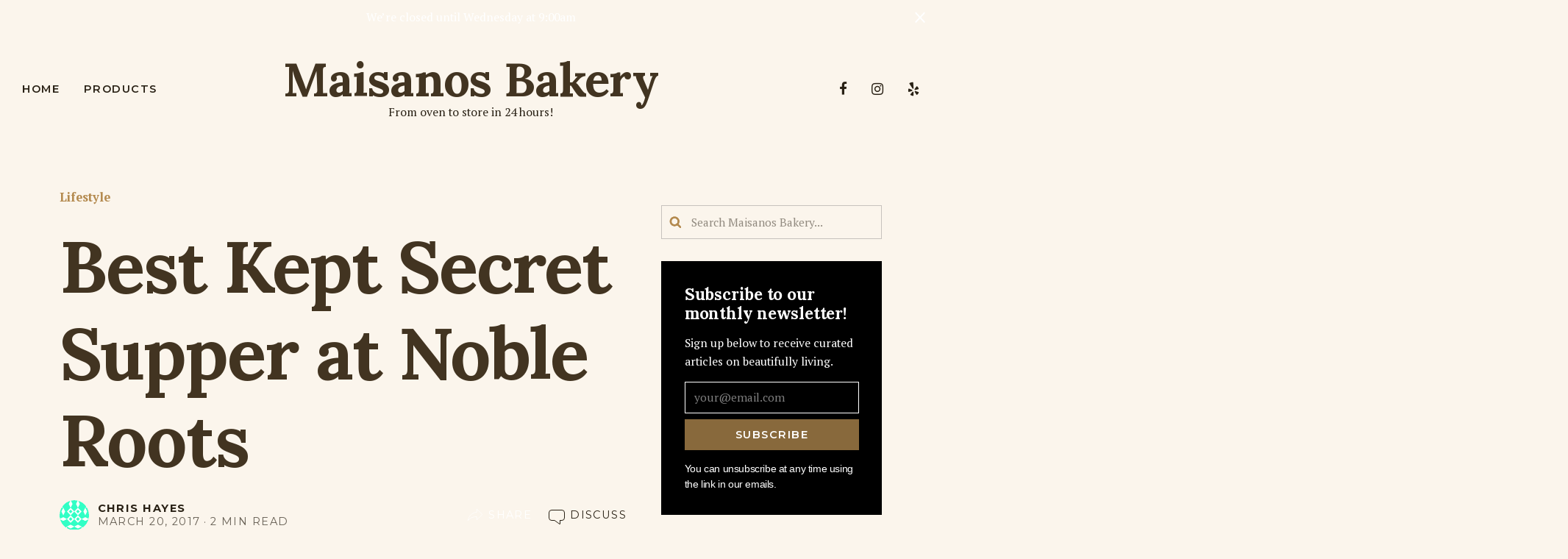

--- FILE ---
content_type: text/html; charset=UTF-8
request_url: https://www.maisanosbakery.com/best-kept-secret-supper-at-noble-roots/
body_size: 180588
content:
<!doctype html>
<html lang="en-US" data-dark-mode-advanced=off id="html">
<head>
    <meta charset="UTF-8">
    <meta name="viewport" content="width=device-width, initial-scale=1">
    <link rel="profile" href="https://gmpg.org/xfn/11">
	<link href="https://fonts.googleapis.com" rel="preconnect" crossorigin><link href="https://fonts.gstatic.com" rel="preconnect" crossorigin><link href="//pxgcdn.com" rel="preconnect" crossorigin><title>Best Kept Secret Supper at Noble Roots &#8211; Maisanos Bakery</title>
<meta name='robots' content='max-image-preview:large' />
	<style>img:is([sizes="auto" i], [sizes^="auto," i]) { contain-intrinsic-size: 3000px 1500px }</style>
	<link rel='dns-prefetch' href='//pxgcdn.com' />
<link rel='dns-prefetch' href='//fonts.googleapis.com' />
<link rel="alternate" type="application/rss+xml" title="Maisanos Bakery &raquo; Feed" href="https://www.maisanosbakery.com/feed/" />
<link rel="alternate" type="application/rss+xml" title="Maisanos Bakery &raquo; Comments Feed" href="https://www.maisanosbakery.com/comments/feed/" />
<link rel="alternate" type="application/rss+xml" title="Maisanos Bakery &raquo; Best Kept Secret Supper at Noble Roots Comments Feed" href="https://www.maisanosbakery.com/best-kept-secret-supper-at-noble-roots/feed/" />
<script type="text/javascript">
/* <![CDATA[ */
window._wpemojiSettings = {"baseUrl":"https:\/\/s.w.org\/images\/core\/emoji\/16.0.1\/72x72\/","ext":".png","svgUrl":"https:\/\/s.w.org\/images\/core\/emoji\/16.0.1\/svg\/","svgExt":".svg","source":{"wpemoji":"https:\/\/www.maisanosbakery.com\/wp-includes\/js\/wp-emoji.js?ver=6.8.2","twemoji":"https:\/\/www.maisanosbakery.com\/wp-includes\/js\/twemoji.js?ver=6.8.2"}};
/**
 * @output wp-includes/js/wp-emoji-loader.js
 */

/**
 * Emoji Settings as exported in PHP via _print_emoji_detection_script().
 * @typedef WPEmojiSettings
 * @type {object}
 * @property {?object} source
 * @property {?string} source.concatemoji
 * @property {?string} source.twemoji
 * @property {?string} source.wpemoji
 * @property {?boolean} DOMReady
 * @property {?Function} readyCallback
 */

/**
 * Support tests.
 * @typedef SupportTests
 * @type {object}
 * @property {?boolean} flag
 * @property {?boolean} emoji
 */

/**
 * IIFE to detect emoji support and load Twemoji if needed.
 *
 * @param {Window} window
 * @param {Document} document
 * @param {WPEmojiSettings} settings
 */
( function wpEmojiLoader( window, document, settings ) {
	if ( typeof Promise === 'undefined' ) {
		return;
	}

	var sessionStorageKey = 'wpEmojiSettingsSupports';
	var tests = [ 'flag', 'emoji' ];

	/**
	 * Checks whether the browser supports offloading to a Worker.
	 *
	 * @since 6.3.0
	 *
	 * @private
	 *
	 * @returns {boolean}
	 */
	function supportsWorkerOffloading() {
		return (
			typeof Worker !== 'undefined' &&
			typeof OffscreenCanvas !== 'undefined' &&
			typeof URL !== 'undefined' &&
			URL.createObjectURL &&
			typeof Blob !== 'undefined'
		);
	}

	/**
	 * @typedef SessionSupportTests
	 * @type {object}
	 * @property {number} timestamp
	 * @property {SupportTests} supportTests
	 */

	/**
	 * Get support tests from session.
	 *
	 * @since 6.3.0
	 *
	 * @private
	 *
	 * @returns {?SupportTests} Support tests, or null if not set or older than 1 week.
	 */
	function getSessionSupportTests() {
		try {
			/** @type {SessionSupportTests} */
			var item = JSON.parse(
				sessionStorage.getItem( sessionStorageKey )
			);
			if (
				typeof item === 'object' &&
				typeof item.timestamp === 'number' &&
				new Date().valueOf() < item.timestamp + 604800 && // Note: Number is a week in seconds.
				typeof item.supportTests === 'object'
			) {
				return item.supportTests;
			}
		} catch ( e ) {}
		return null;
	}

	/**
	 * Persist the supports in session storage.
	 *
	 * @since 6.3.0
	 *
	 * @private
	 *
	 * @param {SupportTests} supportTests Support tests.
	 */
	function setSessionSupportTests( supportTests ) {
		try {
			/** @type {SessionSupportTests} */
			var item = {
				supportTests: supportTests,
				timestamp: new Date().valueOf()
			};

			sessionStorage.setItem(
				sessionStorageKey,
				JSON.stringify( item )
			);
		} catch ( e ) {}
	}

	/**
	 * Checks if two sets of Emoji characters render the same visually.
	 *
	 * This is used to determine if the browser is rendering an emoji with multiple data points
	 * correctly. set1 is the emoji in the correct form, using a zero-width joiner. set2 is the emoji
	 * in the incorrect form, using a zero-width space. If the two sets render the same, then the browser
	 * does not support the emoji correctly.
	 *
	 * This function may be serialized to run in a Worker. Therefore, it cannot refer to variables from the containing
	 * scope. Everything must be passed by parameters.
	 *
	 * @since 4.9.0
	 *
	 * @private
	 *
	 * @param {CanvasRenderingContext2D} context 2D Context.
	 * @param {string} set1 Set of Emoji to test.
	 * @param {string} set2 Set of Emoji to test.
	 *
	 * @return {boolean} True if the two sets render the same.
	 */
	function emojiSetsRenderIdentically( context, set1, set2 ) {
		// Cleanup from previous test.
		context.clearRect( 0, 0, context.canvas.width, context.canvas.height );
		context.fillText( set1, 0, 0 );
		var rendered1 = new Uint32Array(
			context.getImageData(
				0,
				0,
				context.canvas.width,
				context.canvas.height
			).data
		);

		// Cleanup from previous test.
		context.clearRect( 0, 0, context.canvas.width, context.canvas.height );
		context.fillText( set2, 0, 0 );
		var rendered2 = new Uint32Array(
			context.getImageData(
				0,
				0,
				context.canvas.width,
				context.canvas.height
			).data
		);

		return rendered1.every( function ( rendered2Data, index ) {
			return rendered2Data === rendered2[ index ];
		} );
	}

	/**
	 * Checks if the center point of a single emoji is empty.
	 *
	 * This is used to determine if the browser is rendering an emoji with a single data point
	 * correctly. The center point of an incorrectly rendered emoji will be empty. A correctly
	 * rendered emoji will have a non-zero value at the center point.
	 *
	 * This function may be serialized to run in a Worker. Therefore, it cannot refer to variables from the containing
	 * scope. Everything must be passed by parameters.
	 *
	 * @since 6.8.2
	 *
	 * @private
	 *
	 * @param {CanvasRenderingContext2D} context 2D Context.
	 * @param {string} emoji Emoji to test.
	 *
	 * @return {boolean} True if the center point is empty.
	 */
	function emojiRendersEmptyCenterPoint( context, emoji ) {
		// Cleanup from previous test.
		context.clearRect( 0, 0, context.canvas.width, context.canvas.height );
		context.fillText( emoji, 0, 0 );

		// Test if the center point (16, 16) is empty (0,0,0,0).
		var centerPoint = context.getImageData(16, 16, 1, 1);
		for ( var i = 0; i < centerPoint.data.length; i++ ) {
			if ( centerPoint.data[ i ] !== 0 ) {
				// Stop checking the moment it's known not to be empty.
				return false;
			}
		}

		return true;
	}

	/**
	 * Determines if the browser properly renders Emoji that Twemoji can supplement.
	 *
	 * This function may be serialized to run in a Worker. Therefore, it cannot refer to variables from the containing
	 * scope. Everything must be passed by parameters.
	 *
	 * @since 4.2.0
	 *
	 * @private
	 *
	 * @param {CanvasRenderingContext2D} context 2D Context.
	 * @param {string} type Whether to test for support of "flag" or "emoji".
	 * @param {Function} emojiSetsRenderIdentically Reference to emojiSetsRenderIdentically function, needed due to minification.
	 * @param {Function} emojiRendersEmptyCenterPoint Reference to emojiRendersEmptyCenterPoint function, needed due to minification.
	 *
	 * @return {boolean} True if the browser can render emoji, false if it cannot.
	 */
	function browserSupportsEmoji( context, type, emojiSetsRenderIdentically, emojiRendersEmptyCenterPoint ) {
		var isIdentical;

		switch ( type ) {
			case 'flag':
				/*
				 * Test for Transgender flag compatibility. Added in Unicode 13.
				 *
				 * To test for support, we try to render it, and compare the rendering to how it would look if
				 * the browser doesn't render it correctly (white flag emoji + transgender symbol).
				 */
				isIdentical = emojiSetsRenderIdentically(
					context,
					'\uD83C\uDFF3\uFE0F\u200D\u26A7\uFE0F', // as a zero-width joiner sequence
					'\uD83C\uDFF3\uFE0F\u200B\u26A7\uFE0F' // separated by a zero-width space
				);

				if ( isIdentical ) {
					return false;
				}

				/*
				 * Test for Sark flag compatibility. This is the least supported of the letter locale flags,
				 * so gives us an easy test for full support.
				 *
				 * To test for support, we try to render it, and compare the rendering to how it would look if
				 * the browser doesn't render it correctly ([C] + [Q]).
				 */
				isIdentical = emojiSetsRenderIdentically(
					context,
					'\uD83C\uDDE8\uD83C\uDDF6', // as the sequence of two code points
					'\uD83C\uDDE8\u200B\uD83C\uDDF6' // as the two code points separated by a zero-width space
				);

				if ( isIdentical ) {
					return false;
				}

				/*
				 * Test for English flag compatibility. England is a country in the United Kingdom, it
				 * does not have a two letter locale code but rather a five letter sub-division code.
				 *
				 * To test for support, we try to render it, and compare the rendering to how it would look if
				 * the browser doesn't render it correctly (black flag emoji + [G] + [B] + [E] + [N] + [G]).
				 */
				isIdentical = emojiSetsRenderIdentically(
					context,
					// as the flag sequence
					'\uD83C\uDFF4\uDB40\uDC67\uDB40\uDC62\uDB40\uDC65\uDB40\uDC6E\uDB40\uDC67\uDB40\uDC7F',
					// with each code point separated by a zero-width space
					'\uD83C\uDFF4\u200B\uDB40\uDC67\u200B\uDB40\uDC62\u200B\uDB40\uDC65\u200B\uDB40\uDC6E\u200B\uDB40\uDC67\u200B\uDB40\uDC7F'
				);

				return ! isIdentical;
			case 'emoji':
				/*
				 * Does Emoji 16.0 cause the browser to go splat?
				 *
				 * To test for Emoji 16.0 support, try to render a new emoji: Splatter.
				 *
				 * The splatter emoji is a single code point emoji. Testing for browser support
				 * required testing the center point of the emoji to see if it is empty.
				 *
				 * 0xD83E 0xDEDF (\uD83E\uDEDF) == 🫟 Splatter.
				 *
				 * When updating this test, please ensure that the emoji is either a single code point
				 * or switch to using the emojiSetsRenderIdentically function and testing with a zero-width
				 * joiner vs a zero-width space.
				 */
				var notSupported = emojiRendersEmptyCenterPoint( context, '\uD83E\uDEDF' );
				return ! notSupported;
		}

		return false;
	}

	/**
	 * Checks emoji support tests.
	 *
	 * This function may be serialized to run in a Worker. Therefore, it cannot refer to variables from the containing
	 * scope. Everything must be passed by parameters.
	 *
	 * @since 6.3.0
	 *
	 * @private
	 *
	 * @param {string[]} tests Tests.
	 * @param {Function} browserSupportsEmoji Reference to browserSupportsEmoji function, needed due to minification.
	 * @param {Function} emojiSetsRenderIdentically Reference to emojiSetsRenderIdentically function, needed due to minification.
	 * @param {Function} emojiRendersEmptyCenterPoint Reference to emojiRendersEmptyCenterPoint function, needed due to minification.
	 *
	 * @return {SupportTests} Support tests.
	 */
	function testEmojiSupports( tests, browserSupportsEmoji, emojiSetsRenderIdentically, emojiRendersEmptyCenterPoint ) {
		var canvas;
		if (
			typeof WorkerGlobalScope !== 'undefined' &&
			self instanceof WorkerGlobalScope
		) {
			canvas = new OffscreenCanvas( 300, 150 ); // Dimensions are default for HTMLCanvasElement.
		} else {
			canvas = document.createElement( 'canvas' );
		}

		var context = canvas.getContext( '2d', { willReadFrequently: true } );

		/*
		 * Chrome on OS X added native emoji rendering in M41. Unfortunately,
		 * it doesn't work when the font is bolder than 500 weight. So, we
		 * check for bold rendering support to avoid invisible emoji in Chrome.
		 */
		context.textBaseline = 'top';
		context.font = '600 32px Arial';

		var supports = {};
		tests.forEach( function ( test ) {
			supports[ test ] = browserSupportsEmoji( context, test, emojiSetsRenderIdentically, emojiRendersEmptyCenterPoint );
		} );
		return supports;
	}

	/**
	 * Adds a script to the head of the document.
	 *
	 * @ignore
	 *
	 * @since 4.2.0
	 *
	 * @param {string} src The url where the script is located.
	 *
	 * @return {void}
	 */
	function addScript( src ) {
		var script = document.createElement( 'script' );
		script.src = src;
		script.defer = true;
		document.head.appendChild( script );
	}

	settings.supports = {
		everything: true,
		everythingExceptFlag: true
	};

	// Create a promise for DOMContentLoaded since the worker logic may finish after the event has fired.
	var domReadyPromise = new Promise( function ( resolve ) {
		document.addEventListener( 'DOMContentLoaded', resolve, {
			once: true
		} );
	} );

	// Obtain the emoji support from the browser, asynchronously when possible.
	new Promise( function ( resolve ) {
		var supportTests = getSessionSupportTests();
		if ( supportTests ) {
			resolve( supportTests );
			return;
		}

		if ( supportsWorkerOffloading() ) {
			try {
				// Note that the functions are being passed as arguments due to minification.
				var workerScript =
					'postMessage(' +
					testEmojiSupports.toString() +
					'(' +
					[
						JSON.stringify( tests ),
						browserSupportsEmoji.toString(),
						emojiSetsRenderIdentically.toString(),
						emojiRendersEmptyCenterPoint.toString()
					].join( ',' ) +
					'));';
				var blob = new Blob( [ workerScript ], {
					type: 'text/javascript'
				} );
				var worker = new Worker( URL.createObjectURL( blob ), { name: 'wpTestEmojiSupports' } );
				worker.onmessage = function ( event ) {
					supportTests = event.data;
					setSessionSupportTests( supportTests );
					worker.terminate();
					resolve( supportTests );
				};
				return;
			} catch ( e ) {}
		}

		supportTests = testEmojiSupports( tests, browserSupportsEmoji, emojiSetsRenderIdentically, emojiRendersEmptyCenterPoint );
		setSessionSupportTests( supportTests );
		resolve( supportTests );
	} )
		// Once the browser emoji support has been obtained from the session, finalize the settings.
		.then( function ( supportTests ) {
			/*
			 * Tests the browser support for flag emojis and other emojis, and adjusts the
			 * support settings accordingly.
			 */
			for ( var test in supportTests ) {
				settings.supports[ test ] = supportTests[ test ];

				settings.supports.everything =
					settings.supports.everything && settings.supports[ test ];

				if ( 'flag' !== test ) {
					settings.supports.everythingExceptFlag =
						settings.supports.everythingExceptFlag &&
						settings.supports[ test ];
				}
			}

			settings.supports.everythingExceptFlag =
				settings.supports.everythingExceptFlag &&
				! settings.supports.flag;

			// Sets DOMReady to false and assigns a ready function to settings.
			settings.DOMReady = false;
			settings.readyCallback = function () {
				settings.DOMReady = true;
			};
		} )
		.then( function () {
			return domReadyPromise;
		} )
		.then( function () {
			// When the browser can not render everything we need to load a polyfill.
			if ( ! settings.supports.everything ) {
				settings.readyCallback();

				var src = settings.source || {};

				if ( src.concatemoji ) {
					addScript( src.concatemoji );
				} else if ( src.wpemoji && src.twemoji ) {
					addScript( src.twemoji );
					addScript( src.wpemoji );
				}
			}
		} );
} )( window, document, window._wpemojiSettings );

/* ]]> */
</script>
<link rel='stylesheet' id='style-manager-font-stylesheet-0-css' href='//pxgcdn.com/fonts/quentin/stylesheet.css' type='text/css' media='all' />
<link rel='stylesheet' id='style-manager-font-stylesheet-1-css' href='https://fonts.googleapis.com/css2?family=Lora:ital,wght@0,400;0,500;0,600;0,700;1,400;1,500;1,600;1,700&#038;family=Montserrat:ital,wght@0,100;0,200;0,300;0,400;0,500;0,600;0,700;0,800;0,900;1,100;1,200;1,300;1,400;1,500;1,600;1,700;1,800;1,900&#038;family=PT%20Serif:ital,wght@0,400;0,700;1,400;1,700&#038;display=swap' type='text/css' media='all' />
<style id='wp-emoji-styles-inline-css' type='text/css'>

	img.wp-smiley, img.emoji {
		display: inline !important;
		border: none !important;
		box-shadow: none !important;
		height: 1em !important;
		width: 1em !important;
		margin: 0 0.07em !important;
		vertical-align: -0.1em !important;
		background: none !important;
		padding: 0 !important;
	}
</style>
<style id='classic-theme-styles-inline-css' type='text/css'>
/**
 * These rules are needed for backwards compatibility.
 * They should match the button element rules in the base theme.json file.
 */
.wp-block-button__link {
	color: #ffffff;
	background-color: #32373c;
	border-radius: 9999px; /* 100% causes an oval, but any explicit but really high value retains the pill shape. */

	/* This needs a low specificity so it won't override the rules from the button element if defined in theme.json. */
	box-shadow: none;
	text-decoration: none;

	/* The extra 2px are added to size solids the same as the outline versions.*/
	padding: calc(0.667em + 2px) calc(1.333em + 2px);

	font-size: 1.125em;
}

.wp-block-file__button {
	background: #32373c;
	color: #ffffff;
	text-decoration: none;
}

</style>
<link rel='stylesheet' id='novablocks/header-style-css' href='https://www.maisanosbakery.com/wp-content/plugins/nova-blocks/build/block-library/blocks/header/style.css?ver=fc92ddfef20bb9d6c97d3195ec0586b4' type='text/css' media='screen' />
<link rel='stylesheet' id='novablocks/navigation-style-css' href='https://www.maisanosbakery.com/wp-content/plugins/nova-blocks/build/block-library/blocks/navigation/style.css?ver=ac0c8490ad57c69f8608ddfa7b226a9a' type='text/css' media='screen' />
<link rel='stylesheet' id='novablocks-core-style-css' href='https://www.maisanosbakery.com/wp-content/plugins/nova-blocks/build/core/style.css?ver=690056908c720f04f7eaf99687e7cfea' type='text/css' media='screen' />
<style id='global-styles-inline-css' type='text/css'>
:root{--wp--preset--aspect-ratio--square: 1;--wp--preset--aspect-ratio--4-3: 4/3;--wp--preset--aspect-ratio--3-4: 3/4;--wp--preset--aspect-ratio--3-2: 3/2;--wp--preset--aspect-ratio--2-3: 2/3;--wp--preset--aspect-ratio--16-9: 16/9;--wp--preset--aspect-ratio--9-16: 9/16;--wp--preset--color--black: #000000;--wp--preset--color--cyan-bluish-gray: #abb8c3;--wp--preset--color--white: #ffffff;--wp--preset--color--pale-pink: #f78da7;--wp--preset--color--vivid-red: #cf2e2e;--wp--preset--color--luminous-vivid-orange: #ff6900;--wp--preset--color--luminous-vivid-amber: #fcb900;--wp--preset--color--light-green-cyan: #7bdcb5;--wp--preset--color--vivid-green-cyan: #00d084;--wp--preset--color--pale-cyan-blue: #8ed1fc;--wp--preset--color--vivid-cyan-blue: #0693e3;--wp--preset--color--vivid-purple: #9b51e0;--wp--preset--gradient--vivid-cyan-blue-to-vivid-purple: linear-gradient(135deg,rgb(6,147,227) 0%,rgb(155,81,224) 100%);--wp--preset--gradient--light-green-cyan-to-vivid-green-cyan: linear-gradient(135deg,rgb(122,220,180) 0%,rgb(0,208,130) 100%);--wp--preset--gradient--luminous-vivid-amber-to-luminous-vivid-orange: linear-gradient(135deg,rgb(252,185,0) 0%,rgb(255,105,0) 100%);--wp--preset--gradient--luminous-vivid-orange-to-vivid-red: linear-gradient(135deg,rgb(255,105,0) 0%,rgb(207,46,46) 100%);--wp--preset--gradient--very-light-gray-to-cyan-bluish-gray: linear-gradient(135deg,rgb(238,238,238) 0%,rgb(169,184,195) 100%);--wp--preset--gradient--cool-to-warm-spectrum: linear-gradient(135deg,rgb(74,234,220) 0%,rgb(151,120,209) 20%,rgb(207,42,186) 40%,rgb(238,44,130) 60%,rgb(251,105,98) 80%,rgb(254,248,76) 100%);--wp--preset--gradient--blush-light-purple: linear-gradient(135deg,rgb(255,206,236) 0%,rgb(152,150,240) 100%);--wp--preset--gradient--blush-bordeaux: linear-gradient(135deg,rgb(254,205,165) 0%,rgb(254,45,45) 50%,rgb(107,0,62) 100%);--wp--preset--gradient--luminous-dusk: linear-gradient(135deg,rgb(255,203,112) 0%,rgb(199,81,192) 50%,rgb(65,88,208) 100%);--wp--preset--gradient--pale-ocean: linear-gradient(135deg,rgb(255,245,203) 0%,rgb(182,227,212) 50%,rgb(51,167,181) 100%);--wp--preset--gradient--electric-grass: linear-gradient(135deg,rgb(202,248,128) 0%,rgb(113,206,126) 100%);--wp--preset--gradient--midnight: linear-gradient(135deg,rgb(2,3,129) 0%,rgb(40,116,252) 100%);--wp--preset--font-size--small: 13px;--wp--preset--font-size--medium: 20px;--wp--preset--font-size--large: 36px;--wp--preset--font-size--x-large: 42px;--wp--preset--spacing--20: 0.44rem;--wp--preset--spacing--30: 0.67rem;--wp--preset--spacing--40: 1rem;--wp--preset--spacing--50: 1.5rem;--wp--preset--spacing--60: 2.25rem;--wp--preset--spacing--70: 3.38rem;--wp--preset--spacing--80: 5.06rem;--wp--preset--shadow--natural: 6px 6px 9px rgba(0, 0, 0, 0.2);--wp--preset--shadow--deep: 12px 12px 50px rgba(0, 0, 0, 0.4);--wp--preset--shadow--sharp: 6px 6px 0px rgba(0, 0, 0, 0.2);--wp--preset--shadow--outlined: 6px 6px 0px -3px rgb(255, 255, 255), 6px 6px rgb(0, 0, 0);--wp--preset--shadow--crisp: 6px 6px 0px rgb(0, 0, 0);}:where(.is-layout-flex){gap: 0.5em;}:where(.is-layout-grid){gap: 0.5em;}body .is-layout-flex{display: flex;}.is-layout-flex{flex-wrap: wrap;align-items: center;}.is-layout-flex > :is(*, div){margin: 0;}body .is-layout-grid{display: grid;}.is-layout-grid > :is(*, div){margin: 0;}:where(.wp-block-columns.is-layout-flex){gap: 2em;}:where(.wp-block-columns.is-layout-grid){gap: 2em;}:where(.wp-block-post-template.is-layout-flex){gap: 1.25em;}:where(.wp-block-post-template.is-layout-grid){gap: 1.25em;}.has-black-color{color: var(--wp--preset--color--black) !important;}.has-cyan-bluish-gray-color{color: var(--wp--preset--color--cyan-bluish-gray) !important;}.has-white-color{color: var(--wp--preset--color--white) !important;}.has-pale-pink-color{color: var(--wp--preset--color--pale-pink) !important;}.has-vivid-red-color{color: var(--wp--preset--color--vivid-red) !important;}.has-luminous-vivid-orange-color{color: var(--wp--preset--color--luminous-vivid-orange) !important;}.has-luminous-vivid-amber-color{color: var(--wp--preset--color--luminous-vivid-amber) !important;}.has-light-green-cyan-color{color: var(--wp--preset--color--light-green-cyan) !important;}.has-vivid-green-cyan-color{color: var(--wp--preset--color--vivid-green-cyan) !important;}.has-pale-cyan-blue-color{color: var(--wp--preset--color--pale-cyan-blue) !important;}.has-vivid-cyan-blue-color{color: var(--wp--preset--color--vivid-cyan-blue) !important;}.has-vivid-purple-color{color: var(--wp--preset--color--vivid-purple) !important;}.has-black-background-color{background-color: var(--wp--preset--color--black) !important;}.has-cyan-bluish-gray-background-color{background-color: var(--wp--preset--color--cyan-bluish-gray) !important;}.has-white-background-color{background-color: var(--wp--preset--color--white) !important;}.has-pale-pink-background-color{background-color: var(--wp--preset--color--pale-pink) !important;}.has-vivid-red-background-color{background-color: var(--wp--preset--color--vivid-red) !important;}.has-luminous-vivid-orange-background-color{background-color: var(--wp--preset--color--luminous-vivid-orange) !important;}.has-luminous-vivid-amber-background-color{background-color: var(--wp--preset--color--luminous-vivid-amber) !important;}.has-light-green-cyan-background-color{background-color: var(--wp--preset--color--light-green-cyan) !important;}.has-vivid-green-cyan-background-color{background-color: var(--wp--preset--color--vivid-green-cyan) !important;}.has-pale-cyan-blue-background-color{background-color: var(--wp--preset--color--pale-cyan-blue) !important;}.has-vivid-cyan-blue-background-color{background-color: var(--wp--preset--color--vivid-cyan-blue) !important;}.has-vivid-purple-background-color{background-color: var(--wp--preset--color--vivid-purple) !important;}.has-black-border-color{border-color: var(--wp--preset--color--black) !important;}.has-cyan-bluish-gray-border-color{border-color: var(--wp--preset--color--cyan-bluish-gray) !important;}.has-white-border-color{border-color: var(--wp--preset--color--white) !important;}.has-pale-pink-border-color{border-color: var(--wp--preset--color--pale-pink) !important;}.has-vivid-red-border-color{border-color: var(--wp--preset--color--vivid-red) !important;}.has-luminous-vivid-orange-border-color{border-color: var(--wp--preset--color--luminous-vivid-orange) !important;}.has-luminous-vivid-amber-border-color{border-color: var(--wp--preset--color--luminous-vivid-amber) !important;}.has-light-green-cyan-border-color{border-color: var(--wp--preset--color--light-green-cyan) !important;}.has-vivid-green-cyan-border-color{border-color: var(--wp--preset--color--vivid-green-cyan) !important;}.has-pale-cyan-blue-border-color{border-color: var(--wp--preset--color--pale-cyan-blue) !important;}.has-vivid-cyan-blue-border-color{border-color: var(--wp--preset--color--vivid-cyan-blue) !important;}.has-vivid-purple-border-color{border-color: var(--wp--preset--color--vivid-purple) !important;}.has-vivid-cyan-blue-to-vivid-purple-gradient-background{background: var(--wp--preset--gradient--vivid-cyan-blue-to-vivid-purple) !important;}.has-light-green-cyan-to-vivid-green-cyan-gradient-background{background: var(--wp--preset--gradient--light-green-cyan-to-vivid-green-cyan) !important;}.has-luminous-vivid-amber-to-luminous-vivid-orange-gradient-background{background: var(--wp--preset--gradient--luminous-vivid-amber-to-luminous-vivid-orange) !important;}.has-luminous-vivid-orange-to-vivid-red-gradient-background{background: var(--wp--preset--gradient--luminous-vivid-orange-to-vivid-red) !important;}.has-very-light-gray-to-cyan-bluish-gray-gradient-background{background: var(--wp--preset--gradient--very-light-gray-to-cyan-bluish-gray) !important;}.has-cool-to-warm-spectrum-gradient-background{background: var(--wp--preset--gradient--cool-to-warm-spectrum) !important;}.has-blush-light-purple-gradient-background{background: var(--wp--preset--gradient--blush-light-purple) !important;}.has-blush-bordeaux-gradient-background{background: var(--wp--preset--gradient--blush-bordeaux) !important;}.has-luminous-dusk-gradient-background{background: var(--wp--preset--gradient--luminous-dusk) !important;}.has-pale-ocean-gradient-background{background: var(--wp--preset--gradient--pale-ocean) !important;}.has-electric-grass-gradient-background{background: var(--wp--preset--gradient--electric-grass) !important;}.has-midnight-gradient-background{background: var(--wp--preset--gradient--midnight) !important;}.has-small-font-size{font-size: var(--wp--preset--font-size--small) !important;}.has-medium-font-size{font-size: var(--wp--preset--font-size--medium) !important;}.has-large-font-size{font-size: var(--wp--preset--font-size--large) !important;}.has-x-large-font-size{font-size: var(--wp--preset--font-size--x-large) !important;}
:where(.wp-block-columns.is-layout-flex){gap: 2em;}:where(.wp-block-columns.is-layout-grid){gap: 2em;}
:root :where(.wp-block-pullquote){font-size: 1.5em;line-height: 1.6;}
:where(.wp-block-post-template.is-layout-flex){gap: 1.25em;}:where(.wp-block-post-template.is-layout-grid){gap: 1.25em;}
</style>
<link rel='stylesheet' id='novablocks/media-css' href='https://www.maisanosbakery.com/wp-content/themes/rosa2/fallbacks/nova-blocks/blocks/media/style.css?ver=1.8.1' type='text/css' media='all' />
<link rel='stylesheet' id='rosa2-social-links-css' href='https://www.maisanosbakery.com/wp-content/themes/rosa2/dist/css/social-links.css?ver=1.13.1' type='text/css' media='all' />
<link rel='stylesheet' id='rosa2-custom-properties-css' href='https://www.maisanosbakery.com/wp-content/themes/rosa2/dist/css/custom-properties.css?ver=1.13.1' type='text/css' media='all' />
<link rel='stylesheet' id='rosa2-theme-css' href='https://www.maisanosbakery.com/wp-content/themes/rosa2/dist/css/theme/style.css?ver=1.13.1' type='text/css' media='all' />
<link rel='stylesheet' id='rosa2-theme-components-css' href='https://www.maisanosbakery.com/wp-content/themes/rosa2/dist/css/theme/components.css?ver=1.13.1' type='text/css' media='all' />
<link rel='stylesheet' id='rosa2-blocks-common-css' href='https://www.maisanosbakery.com/wp-content/themes/rosa2/dist/css/blocks/common.css?ver=1.13.1' type='text/css' media='all' />
<link rel='stylesheet' id='rosa2-blocks-style-css' href='https://www.maisanosbakery.com/wp-content/themes/rosa2/dist/css/blocks/style.css?ver=1.13.1' type='text/css' media='all' />
<link rel='stylesheet' id='rosa2-utility-css' href='https://www.maisanosbakery.com/wp-content/themes/rosa2/dist/css/utility.css?ver=1.13.1' type='text/css' media='all' />
<link rel='stylesheet' id='rosa2-style-css' href='https://www.maisanosbakery.com/wp-content/themes/rosa2/style.css?ver=1.13.1' type='text/css' media='all' />
<link rel='stylesheet' id='rosa2-novablocks-conversations-css' href='https://www.maisanosbakery.com/wp-content/themes/rosa2/dist/css/blocks/nova-blocks/conversations.css?ver=1.8.0' type='text/css' media='all' />
<style id='pixelgrade_style_manager-sm-colors-custom-properties-inline-css' type='text/css'>
.wp-block{--force: editor }html{--sm-current-bg-color: var(--sm-bg-color-1);--sm-current-accent-color: var(--sm-accent-color-1);--sm-current-accent2-color: var(--sm-accent2-color-1, var(--sm-current-accent-color));--sm-current-accent3-color: var(--sm-accent3-color-1, var(--sm-current-accent2-color));--sm-current-fg1-color: var(--sm-fg1-color-1);--sm-current-fg2-color: var(--sm-fg2-color-1)}html,[class*=sm-variation-]:where(:not(.sm-color-signal-0)){background-color:var(--sm-current-bg-color);color:var(--sm-current-fg1-color)}.sm-variation-1{--sm-current-bg-color: var(--sm-bg-color-1);--sm-current-accent-color: var(--sm-accent-color-1);--sm-current-accent2-color: var(--sm-accent2-color-1, var(--sm-current-accent-color));--sm-current-accent3-color: var(--sm-accent3-color-1, var(--sm-current-accent2-color));--sm-current-fg1-color: var(--sm-fg1-color-1);--sm-current-fg2-color: var(--sm-fg2-color-1)}.sm-variation-2{--sm-current-bg-color: var(--sm-bg-color-2);--sm-current-accent-color: var(--sm-accent-color-2);--sm-current-accent2-color: var(--sm-accent2-color-2, var(--sm-current-accent-color));--sm-current-accent3-color: var(--sm-accent3-color-2, var(--sm-current-accent2-color));--sm-current-fg1-color: var(--sm-fg1-color-2);--sm-current-fg2-color: var(--sm-fg2-color-2)}.sm-variation-3{--sm-current-bg-color: var(--sm-bg-color-3);--sm-current-accent-color: var(--sm-accent-color-3);--sm-current-accent2-color: var(--sm-accent2-color-3, var(--sm-current-accent-color));--sm-current-accent3-color: var(--sm-accent3-color-3, var(--sm-current-accent2-color));--sm-current-fg1-color: var(--sm-fg1-color-3);--sm-current-fg2-color: var(--sm-fg2-color-3)}.sm-variation-4{--sm-current-bg-color: var(--sm-bg-color-4);--sm-current-accent-color: var(--sm-accent-color-4);--sm-current-accent2-color: var(--sm-accent2-color-4, var(--sm-current-accent-color));--sm-current-accent3-color: var(--sm-accent3-color-4, var(--sm-current-accent2-color));--sm-current-fg1-color: var(--sm-fg1-color-4);--sm-current-fg2-color: var(--sm-fg2-color-4)}.sm-variation-5{--sm-current-bg-color: var(--sm-bg-color-5);--sm-current-accent-color: var(--sm-accent-color-5);--sm-current-accent2-color: var(--sm-accent2-color-5, var(--sm-current-accent-color));--sm-current-accent3-color: var(--sm-accent3-color-5, var(--sm-current-accent2-color));--sm-current-fg1-color: var(--sm-fg1-color-5);--sm-current-fg2-color: var(--sm-fg2-color-5)}.sm-variation-6{--sm-current-bg-color: var(--sm-bg-color-6);--sm-current-accent-color: var(--sm-accent-color-6);--sm-current-accent2-color: var(--sm-accent2-color-6, var(--sm-current-accent-color));--sm-current-accent3-color: var(--sm-accent3-color-6, var(--sm-current-accent2-color));--sm-current-fg1-color: var(--sm-fg1-color-6);--sm-current-fg2-color: var(--sm-fg2-color-6)}.sm-variation-7{--sm-current-bg-color: var(--sm-bg-color-7);--sm-current-accent-color: var(--sm-accent-color-7);--sm-current-accent2-color: var(--sm-accent2-color-7, var(--sm-current-accent-color));--sm-current-accent3-color: var(--sm-accent3-color-7, var(--sm-current-accent2-color));--sm-current-fg1-color: var(--sm-fg1-color-7);--sm-current-fg2-color: var(--sm-fg2-color-7)}.sm-variation-8{--sm-current-bg-color: var(--sm-bg-color-8);--sm-current-accent-color: var(--sm-accent-color-8);--sm-current-accent2-color: var(--sm-accent2-color-8, var(--sm-current-accent-color));--sm-current-accent3-color: var(--sm-accent3-color-8, var(--sm-current-accent2-color));--sm-current-fg1-color: var(--sm-fg1-color-8);--sm-current-fg2-color: var(--sm-fg2-color-8)}.sm-variation-9{--sm-current-bg-color: var(--sm-bg-color-9);--sm-current-accent-color: var(--sm-accent-color-9);--sm-current-accent2-color: var(--sm-accent2-color-9, var(--sm-current-accent-color));--sm-current-accent3-color: var(--sm-accent3-color-9, var(--sm-current-accent2-color));--sm-current-fg1-color: var(--sm-fg1-color-9);--sm-current-fg2-color: var(--sm-fg2-color-9)}.sm-variation-10{--sm-current-bg-color: var(--sm-bg-color-10);--sm-current-accent-color: var(--sm-accent-color-10);--sm-current-accent2-color: var(--sm-accent2-color-10, var(--sm-current-accent-color));--sm-current-accent3-color: var(--sm-accent3-color-10, var(--sm-current-accent2-color));--sm-current-fg1-color: var(--sm-fg1-color-10);--sm-current-fg2-color: var(--sm-fg2-color-10)}.sm-variation-11{--sm-current-bg-color: var(--sm-bg-color-11);--sm-current-accent-color: var(--sm-accent-color-11);--sm-current-accent2-color: var(--sm-accent2-color-11, var(--sm-current-accent-color));--sm-current-accent3-color: var(--sm-accent3-color-11, var(--sm-current-accent2-color));--sm-current-fg1-color: var(--sm-fg1-color-11);--sm-current-fg2-color: var(--sm-fg2-color-11)}.sm-variation-12{--sm-current-bg-color: var(--sm-bg-color-12);--sm-current-accent-color: var(--sm-accent-color-12);--sm-current-accent2-color: var(--sm-accent2-color-12, var(--sm-current-accent-color));--sm-current-accent3-color: var(--sm-accent3-color-12, var(--sm-current-accent2-color));--sm-current-fg1-color: var(--sm-fg1-color-12);--sm-current-fg2-color: var(--sm-fg2-color-12)}
</style>

<script id="style-manager-colors-config">
	window.styleManager = window.styleManager || {};
	window.styleManager.colorsConfig = [{"sourceIndex":3,"id":1,"label":"Brand Primary","source":["#ddaa61"],"options":{"mode":"lch","bezierInterpolation":false,"sm_color_grades_number":12,"sm_potential_color_contrast":1,"sm_color_grade_balancer":0,"sm_site_color_variation":"1","sm_elements_color_contrast":"normal","sm_color_promotion_brand":true,"sm_color_promotion_white":true,"sm_color_promotion_black":true},"darkOptions":{"mode":"lch","bezierInterpolation":false,"sm_color_grades_number":12,"sm_potential_color_contrast":0.25,"sm_color_grade_balancer":1,"sm_site_color_variation":"1","sm_elements_color_contrast":"normal","sm_color_promotion_brand":true,"sm_color_promotion_white":false,"sm_color_promotion_black":true},"colors":["#ffffff","#fbf5ec","#f2dfc3","#ddaa61","#b48a4f","#88693c","#705631","#5a4528","#45351e","#312616","#1c160c","#000000"],"darkColors":["#372b18","#362918","#322716","#2b2113","#251c10","#1e170d","#1b150c","#17120a","#130e08","#0d0a06","#060503","#000000"],"variations":[{"bg":"#ffffff","accent":"#b48a4f","fg1":"#292115","fg2":"#423421","accent2":"#39497C","accent3":"#B12C4A"},{"bg":"#fbf5ec","accent":"#b48a4f","fg1":"#292115","fg2":"#423421","accent2":"#39497C","accent3":"#B12C4A"},{"bg":"#f2dfc3","accent":"#88693c","fg1":"#2a2114","fg2":"#423420","accent2":"#39497C","accent3":"#B12C4A"},{"bg":"#ddaa61","accent":"#705631","fg1":"#2a2014","fg2":"#433420","accent2":"#39497C","accent3":"#B12C4A"},{"bg":"#b48a4f","accent":"#ffffff","fg1":"#ffffff","fg2":"#ffffff","accent2":"#39497C","accent3":"#ffffff"},{"bg":"#88693c","accent":"#ffffff","fg1":"#ffffff","fg2":"#ffffff","accent2":"#ffffff","accent3":"#ffffff"},{"bg":"#705631","accent":"#ddaa61","fg1":"#ffffff","fg2":"#ffffff","accent2":"#ffffff","accent3":"#ffffff"},{"bg":"#5a4528","accent":"#ddaa61","fg1":"#ffffff","fg2":"#ffffff","accent2":"#ffffff","accent3":"#ffffff"},{"bg":"#45351e","accent":"#ddaa61","fg1":"#ffffff","fg2":"#ffffff","accent2":"#ffffff","accent3":"#ffffff"},{"bg":"#312616","accent":"#ddaa61","fg1":"#ffffff","fg2":"#ffffff","accent2":"#ffffff","accent3":"#ffffff"},{"bg":"#1c160c","accent":"#ddaa61","fg1":"#ffffff","fg2":"#ffffff","accent2":"#ffffff","accent3":"#B12C4A"},{"bg":"#000000","accent":"#ddaa61","fg1":"#ffffff","fg2":"#ffffff","accent2":"#ffffff","accent3":"#B12C4A"}],"darkVariations":[{"bg":"#372b18","accent":"#ddaa61","fg1":"#ffffff","fg2":"#ffffff","accent2":"#ffffff","accent3":"#ffffff"},{"bg":"#362918","accent":"#ddaa61","fg1":"#ffffff","fg2":"#ffffff","accent2":"#ffffff","accent3":"#ffffff"},{"bg":"#322716","accent":"#ddaa61","fg1":"#ffffff","fg2":"#ffffff","accent2":"#ffffff","accent3":"#ffffff"},{"bg":"#2b2113","accent":"#ddaa61","fg1":"#ffffff","fg2":"#ffffff","accent2":"#ffffff","accent3":"#B12C4A"},{"bg":"#251c10","accent":"#ddaa61","fg1":"#ffffff","fg2":"#ffffff","accent2":"#ffffff","accent3":"#B12C4A"},{"bg":"#1e170d","accent":"#ddaa61","fg1":"#ffffff","fg2":"#ffffff","accent2":"#ffffff","accent3":"#B12C4A"},{"bg":"#1b150c","accent":"#ddaa61","fg1":"#ffffff","fg2":"#ffffff","accent2":"#ffffff","accent3":"#B12C4A"},{"bg":"#17120a","accent":"#ddaa61","fg1":"#ffffff","fg2":"#ffffff","accent2":"#ffffff","accent3":"#B12C4A"},{"bg":"#130e08","accent":"#ddaa61","fg1":"#ffffff","fg2":"#ffffff","accent2":"#ffffff","accent3":"#B12C4A"},{"bg":"#0d0a06","accent":"#ddaa61","fg1":"#ffffff","fg2":"#ffffff","accent2":"#ffffff","accent3":"#B12C4A"},{"bg":"#060503","accent":"#ddaa61","fg1":"#ffffff","fg2":"#ffffff","accent2":"#ffffff","accent3":"#B12C4A"},{"bg":"#000000","accent":"#ddaa61","fg1":"#ffffff","fg2":"#ffffff","accent2":"#ffffff","accent3":"#B12C4A"}]},{"sourceIndex":7,"id":2,"label":"Secondary","source":["#39497C"],"options":{"mode":"lch","bezierInterpolation":false,"sm_color_grades_number":12,"sm_potential_color_contrast":1,"sm_color_grade_balancer":0,"sm_site_color_variation":"1","sm_elements_color_contrast":"normal","sm_color_promotion_brand":true,"sm_color_promotion_white":true,"sm_color_promotion_black":true},"darkOptions":{"mode":"lch","bezierInterpolation":false,"sm_color_grades_number":12,"sm_potential_color_contrast":0.25,"sm_color_grade_balancer":1,"sm_site_color_variation":"1","sm_elements_color_contrast":"normal","sm_color_promotion_brand":true,"sm_color_promotion_white":false,"sm_color_promotion_black":true},"colors":["#ffffff","#f4f5f8","#dee1e9","#afb6ca","#8791b0","#606d96","#4a5987","#39497C","#2a365c","#1e2641","#111625","#000000"],"darkColors":["#0e121f","#0e121e","#0d111d","#0b0f19","#0a0c15","#080a10","#06080e","#05060b","#040508","#030306","#010203","#000000"],"variations":[{"bg":"#ffffff","accent":"#39497C","fg1":"#1e222f","fg2":"#30354b","accent2":"#b48a4f","accent3":"#B12C4A"},{"bg":"#f4f5f8","accent":"#39497C","fg1":"#1e222f","fg2":"#30354b","accent2":"#b48a4f","accent3":"#B12C4A"},{"bg":"#dee1e9","accent":"#39497C","fg1":"#1e222f","fg2":"#30354b","accent2":"#88693c","accent3":"#B12C4A"},{"bg":"#afb6ca","accent":"#39497C","fg1":"#1e222f","fg2":"#30354b","accent2":"#88693c","accent3":"#B12C4A"},{"bg":"#8791b0","accent":"#39497C","fg1":"#ffffff","fg2":"#ffffff","accent2":"#ffffff","accent3":"#ffffff"},{"bg":"#606d96","accent":"#ffffff","fg1":"#ffffff","fg2":"#ffffff","accent2":"#ffffff","accent3":"#ffffff"},{"bg":"#4a5987","accent":"#ffffff","fg1":"#ffffff","fg2":"#ffffff","accent2":"#ddaa61","accent3":"#ffffff"},{"bg":"#39497c","accent":"#ffffff","fg1":"#ffffff","fg2":"#ffffff","accent2":"#ddaa61","accent3":"#ffffff"},{"bg":"#2a365c","accent":"#ffffff","fg1":"#ffffff","fg2":"#ffffff","accent2":"#ddaa61","accent3":"#ffffff"},{"bg":"#1e2641","accent":"#ffffff","fg1":"#ffffff","fg2":"#ffffff","accent2":"#ddaa61","accent3":"#ffffff"},{"bg":"#111625","accent":"#ffffff","fg1":"#ffffff","fg2":"#ffffff","accent2":"#ddaa61","accent3":"#B12C4A"},{"bg":"#000000","accent":"#ffffff","fg1":"#ffffff","fg2":"#ffffff","accent2":"#ddaa61","accent3":"#B12C4A"}],"darkVariations":[{"bg":"#0e121f","accent":"#ffffff","fg1":"#ffffff","fg2":"#ffffff","accent2":"#ddaa61","accent3":"#B12C4A"},{"bg":"#0e121e","accent":"#ffffff","fg1":"#ffffff","fg2":"#ffffff","accent2":"#ddaa61","accent3":"#B12C4A"},{"bg":"#0d111d","accent":"#ffffff","fg1":"#ffffff","fg2":"#ffffff","accent2":"#ddaa61","accent3":"#B12C4A"},{"bg":"#0b0f19","accent":"#ffffff","fg1":"#ffffff","fg2":"#ffffff","accent2":"#ddaa61","accent3":"#B12C4A"},{"bg":"#0a0c15","accent":"#ffffff","fg1":"#ffffff","fg2":"#ffffff","accent2":"#ddaa61","accent3":"#B12C4A"},{"bg":"#080a10","accent":"#ffffff","fg1":"#ffffff","fg2":"#ffffff","accent2":"#ddaa61","accent3":"#B12C4A"},{"bg":"#06080e","accent":"#ffffff","fg1":"#ffffff","fg2":"#ffffff","accent2":"#ddaa61","accent3":"#B12C4A"},{"bg":"#05060b","accent":"#ffffff","fg1":"#ffffff","fg2":"#ffffff","accent2":"#ddaa61","accent3":"#B12C4A"},{"bg":"#040508","accent":"#ffffff","fg1":"#ffffff","fg2":"#ffffff","accent2":"#ddaa61","accent3":"#B12C4A"},{"bg":"#030306","accent":"#ffffff","fg1":"#ffffff","fg2":"#ffffff","accent2":"#ddaa61","accent3":"#B12C4A"},{"bg":"#010203","accent":"#ffffff","fg1":"#ffffff","fg2":"#ffffff","accent2":"#ddaa61","accent3":"#B12C4A"},{"bg":"#000000","accent":"#ffffff","fg1":"#ffffff","fg2":"#ffffff","accent2":"#ddaa61","accent3":"#B12C4A"}]},{"sourceIndex":6,"id":3,"label":"Tertiary","source":["#B12C4A"],"options":{"mode":"lch","bezierInterpolation":false,"sm_color_grades_number":12,"sm_potential_color_contrast":1,"sm_color_grade_balancer":0,"sm_site_color_variation":"1","sm_elements_color_contrast":"normal","sm_color_promotion_brand":true,"sm_color_promotion_white":true,"sm_color_promotion_black":true},"darkOptions":{"mode":"lch","bezierInterpolation":false,"sm_color_grades_number":12,"sm_potential_color_contrast":0.25,"sm_color_grade_balancer":1,"sm_site_color_variation":"1","sm_elements_color_contrast":"normal","sm_color_promotion_brand":true,"sm_color_promotion_white":false,"sm_color_promotion_black":true},"colors":["#ffffff","#fbf4f5","#f2dce1","#dfa8b4","#cd788b","#ba4560","#B12C4A","#882239","#691a2c","#4c1320","#2c0b13","#000000"],"darkColors":["#2c0b13","#2b0b12","#290a11","#24090f","#1f080d","#1a060b","#160609","#130508","#0f0406","#0a0304","#050102","#000000"],"variations":[{"bg":"#ffffff","accent":"#B12C4A","fg1":"#2f1d20","fg2":"#4b2e32","accent2":"#b48a4f","accent3":"#39497C"},{"bg":"#fbf4f5","accent":"#B12C4A","fg1":"#2f1d20","fg2":"#4b2e32","accent2":"#b48a4f","accent3":"#39497C"},{"bg":"#f2dce1","accent":"#B12C4A","fg1":"#2f1d20","fg2":"#4b2e32","accent2":"#88693c","accent3":"#39497C"},{"bg":"#dfa8b4","accent":"#B12C4A","fg1":"#2f1d20","fg2":"#4b2e32","accent2":"#88693c","accent3":"#39497C"},{"bg":"#cd788b","accent":"#ffffff","fg1":"#ffffff","fg2":"#ffffff","accent2":"#ffffff","accent3":"#39497C"},{"bg":"#ba4560","accent":"#ffffff","fg1":"#ffffff","fg2":"#ffffff","accent2":"#ffffff","accent3":"#ffffff"},{"bg":"#b12c4a","accent":"#ffffff","fg1":"#ffffff","fg2":"#ffffff","accent2":"#ddaa61","accent3":"#ffffff"},{"bg":"#882239","accent":"#ffffff","fg1":"#ffffff","fg2":"#ffffff","accent2":"#ddaa61","accent3":"#ffffff"},{"bg":"#691a2c","accent":"#ffffff","fg1":"#ffffff","fg2":"#ffffff","accent2":"#ddaa61","accent3":"#ffffff"},{"bg":"#4c1320","accent":"#ffffff","fg1":"#ffffff","fg2":"#ffffff","accent2":"#ddaa61","accent3":"#ffffff"},{"bg":"#2c0b13","accent":"#B12C4A","fg1":"#ffffff","fg2":"#ffffff","accent2":"#ddaa61","accent3":"#ffffff"},{"bg":"#000000","accent":"#B12C4A","fg1":"#ffffff","fg2":"#ffffff","accent2":"#ddaa61","accent3":"#ffffff"}],"darkVariations":[{"bg":"#2c0b13","accent":"#B12C4A","fg1":"#ffffff","fg2":"#ffffff","accent2":"#ddaa61","accent3":"#ffffff"},{"bg":"#2b0b12","accent":"#B12C4A","fg1":"#ffffff","fg2":"#ffffff","accent2":"#ddaa61","accent3":"#ffffff"},{"bg":"#290a11","accent":"#B12C4A","fg1":"#ffffff","fg2":"#ffffff","accent2":"#ddaa61","accent3":"#ffffff"},{"bg":"#24090f","accent":"#B12C4A","fg1":"#ffffff","fg2":"#ffffff","accent2":"#ddaa61","accent3":"#ffffff"},{"bg":"#1f080d","accent":"#B12C4A","fg1":"#ffffff","fg2":"#ffffff","accent2":"#ddaa61","accent3":"#ffffff"},{"bg":"#1a060b","accent":"#B12C4A","fg1":"#ffffff","fg2":"#ffffff","accent2":"#ddaa61","accent3":"#ffffff"},{"bg":"#160609","accent":"#B12C4A","fg1":"#ffffff","fg2":"#ffffff","accent2":"#ddaa61","accent3":"#ffffff"},{"bg":"#130508","accent":"#B12C4A","fg1":"#ffffff","fg2":"#ffffff","accent2":"#ddaa61","accent3":"#ffffff"},{"bg":"#0f0406","accent":"#B12C4A","fg1":"#ffffff","fg2":"#ffffff","accent2":"#ddaa61","accent3":"#ffffff"},{"bg":"#0a0304","accent":"#B12C4A","fg1":"#ffffff","fg2":"#ffffff","accent2":"#ddaa61","accent3":"#ffffff"},{"bg":"#050102","accent":"#B12C4A","fg1":"#ffffff","fg2":"#ffffff","accent2":"#ddaa61","accent3":"#ffffff"},{"bg":"#000000","accent":"#B12C4A","fg1":"#ffffff","fg2":"#ffffff","accent2":"#ddaa61","accent3":"#ffffff"}]},{"sourceIndex":5,"id":"_info","label":"Info","source":["#4574d7"],"options":{"mode":"lch","bezierInterpolation":false,"sm_color_grades_number":12,"sm_potential_color_contrast":1,"sm_color_grade_balancer":0,"sm_site_color_variation":"1","sm_elements_color_contrast":"normal","sm_color_promotion_brand":true,"sm_color_promotion_white":true,"sm_color_promotion_black":true},"darkOptions":{"mode":"lch","bezierInterpolation":false,"sm_color_grades_number":12,"sm_potential_color_contrast":0.25,"sm_color_grade_balancer":1,"sm_site_color_variation":"1","sm_elements_color_contrast":"normal","sm_color_promotion_brand":true,"sm_color_promotion_white":false,"sm_color_promotion_black":true},"colors":["#ffffff","#f2f5fc","#d8e1f7","#9eb6ea","#6b90df","#4574d7","#3458a3","#2a4783","#203665","#172748","#0d1629","#000000"],"darkColors":["#111d36","#111c34","#101b32","#0e172c","#0c1426","#0a111f","#090f1b","#070c17","#060a12","#04070c","#020306","#000000"],"variations":[{"bg":"#ffffff","accent":"#4574d7","fg1":"#1e222e","fg2":"#30354a","accent2":"#b48a4f","accent3":"#39497C","accent4":"#B12C4A"},{"bg":"#f2f5fc","accent":"#4574d7","fg1":"#1e222e","fg2":"#30354a","accent2":"#b48a4f","accent3":"#39497C","accent4":"#B12C4A"},{"bg":"#d8e1f7","accent":"#4574d7","fg1":"#1e222e","fg2":"#30354a","accent2":"#88693c","accent3":"#39497C","accent4":"#B12C4A"},{"bg":"#9eb6ea","accent":"#3458a3","fg1":"#1e222e","fg2":"#2f364a","accent2":"#88693c","accent3":"#39497C","accent4":"#B12C4A"},{"bg":"#6b90df","accent":"#ffffff","fg1":"#ffffff","fg2":"#ffffff","accent2":"#ffffff","accent3":"#39497C","accent4":"#ffffff"},{"bg":"#4574d7","accent":"#ffffff","fg1":"#ffffff","fg2":"#ffffff","accent2":"#ffffff","accent3":"#ffffff","accent4":"#ffffff"},{"bg":"#3458a3","accent":"#ffffff","fg1":"#ffffff","fg2":"#ffffff","accent2":"#ddaa61","accent3":"#ffffff","accent4":"#ffffff"},{"bg":"#2a4783","accent":"#ffffff","fg1":"#ffffff","fg2":"#ffffff","accent2":"#ddaa61","accent3":"#ffffff","accent4":"#ffffff"},{"bg":"#203665","accent":"#4574d7","fg1":"#ffffff","fg2":"#ffffff","accent2":"#ddaa61","accent3":"#ffffff","accent4":"#ffffff"},{"bg":"#172748","accent":"#4574d7","fg1":"#ffffff","fg2":"#ffffff","accent2":"#ddaa61","accent3":"#ffffff","accent4":"#ffffff"},{"bg":"#0d1629","accent":"#4574d7","fg1":"#ffffff","fg2":"#ffffff","accent2":"#ddaa61","accent3":"#ffffff","accent4":"#B12C4A"},{"bg":"#000000","accent":"#4574d7","fg1":"#ffffff","fg2":"#ffffff","accent2":"#ddaa61","accent3":"#ffffff","accent4":"#B12C4A"}],"darkVariations":[{"bg":"#111d36","accent":"#4574d7","fg1":"#ffffff","fg2":"#ffffff","accent2":"#ddaa61","accent3":"#ffffff","accent4":"#B12C4A"},{"bg":"#111c34","accent":"#4574d7","fg1":"#ffffff","fg2":"#ffffff","accent2":"#ddaa61","accent3":"#ffffff","accent4":"#B12C4A"},{"bg":"#101b32","accent":"#4574d7","fg1":"#ffffff","fg2":"#ffffff","accent2":"#ddaa61","accent3":"#ffffff","accent4":"#B12C4A"},{"bg":"#0e172c","accent":"#4574d7","fg1":"#ffffff","fg2":"#ffffff","accent2":"#ddaa61","accent3":"#ffffff","accent4":"#B12C4A"},{"bg":"#0c1426","accent":"#4574d7","fg1":"#ffffff","fg2":"#ffffff","accent2":"#ddaa61","accent3":"#ffffff","accent4":"#B12C4A"},{"bg":"#0a111f","accent":"#4574d7","fg1":"#ffffff","fg2":"#ffffff","accent2":"#ddaa61","accent3":"#ffffff","accent4":"#B12C4A"},{"bg":"#090f1b","accent":"#4574d7","fg1":"#ffffff","fg2":"#ffffff","accent2":"#ddaa61","accent3":"#ffffff","accent4":"#B12C4A"},{"bg":"#070c17","accent":"#4574d7","fg1":"#ffffff","fg2":"#ffffff","accent2":"#ddaa61","accent3":"#ffffff","accent4":"#B12C4A"},{"bg":"#060a12","accent":"#4574d7","fg1":"#ffffff","fg2":"#ffffff","accent2":"#ddaa61","accent3":"#ffffff","accent4":"#B12C4A"},{"bg":"#04070c","accent":"#4574d7","fg1":"#ffffff","fg2":"#ffffff","accent2":"#ddaa61","accent3":"#ffffff","accent4":"#B12C4A"},{"bg":"#020306","accent":"#4574d7","fg1":"#ffffff","fg2":"#ffffff","accent2":"#ddaa61","accent3":"#ffffff","accent4":"#B12C4A"},{"bg":"#000000","accent":"#4574d7","fg1":"#ffffff","fg2":"#ffffff","accent2":"#ddaa61","accent3":"#ffffff","accent4":"#B12C4A"}]},{"sourceIndex":5,"id":"_error","label":"Error","source":["#d34726"],"options":{"mode":"lch","bezierInterpolation":false,"sm_color_grades_number":12,"sm_potential_color_contrast":1,"sm_color_grade_balancer":0,"sm_site_color_variation":"1","sm_elements_color_contrast":"normal","sm_color_promotion_brand":true,"sm_color_promotion_white":true,"sm_color_promotion_black":true},"darkOptions":{"mode":"lch","bezierInterpolation":false,"sm_color_grades_number":12,"sm_potential_color_contrast":0.25,"sm_color_grade_balancer":1,"sm_site_color_variation":"1","sm_elements_color_contrast":"normal","sm_color_promotion_brand":true,"sm_color_promotion_white":false,"sm_color_promotion_black":true},"colors":["#ffffff","#fcf4f2","#f6dbd5","#eaa696","#dd735a","#d34726","#a1361d","#822c17","#652212","#48180d","#2a0e08","#000000"],"darkColors":["#35120a","#341109","#311009","#2b0f08","#260d07","#1f0b06","#1b0905","#170804","#120603","#0d0402","#060201","#000000"],"variations":[{"bg":"#ffffff","accent":"#d34726","fg1":"#2e1e1c","fg2":"#49302d","accent2":"#b48a4f","accent3":"#39497C","accent4":"#B12C4A"},{"bg":"#fcf4f2","accent":"#d34726","fg1":"#2e1e1c","fg2":"#49302d","accent2":"#b48a4f","accent3":"#39497C","accent4":"#B12C4A"},{"bg":"#f6dbd5","accent":"#d34726","fg1":"#2e1e1c","fg2":"#49302d","accent2":"#88693c","accent3":"#39497C","accent4":"#B12C4A"},{"bg":"#eaa696","accent":"#a1361d","fg1":"#2f1e1c","fg2":"#4a2f2d","accent2":"#88693c","accent3":"#39497C","accent4":"#B12C4A"},{"bg":"#dd735a","accent":"#ffffff","fg1":"#ffffff","fg2":"#ffffff","accent2":"#ffffff","accent3":"#39497C","accent4":"#ffffff"},{"bg":"#d34726","accent":"#ffffff","fg1":"#ffffff","fg2":"#ffffff","accent2":"#ffffff","accent3":"#ffffff","accent4":"#ffffff"},{"bg":"#a1361d","accent":"#ffffff","fg1":"#ffffff","fg2":"#ffffff","accent2":"#ddaa61","accent3":"#ffffff","accent4":"#ffffff"},{"bg":"#822c17","accent":"#ffffff","fg1":"#ffffff","fg2":"#ffffff","accent2":"#ddaa61","accent3":"#ffffff","accent4":"#ffffff"},{"bg":"#652212","accent":"#d34726","fg1":"#ffffff","fg2":"#ffffff","accent2":"#ddaa61","accent3":"#ffffff","accent4":"#ffffff"},{"bg":"#48180d","accent":"#d34726","fg1":"#ffffff","fg2":"#ffffff","accent2":"#ddaa61","accent3":"#ffffff","accent4":"#ffffff"},{"bg":"#2a0e08","accent":"#d34726","fg1":"#ffffff","fg2":"#ffffff","accent2":"#ddaa61","accent3":"#ffffff","accent4":"#B12C4A"},{"bg":"#000000","accent":"#d34726","fg1":"#ffffff","fg2":"#ffffff","accent2":"#ddaa61","accent3":"#ffffff","accent4":"#B12C4A"}],"darkVariations":[{"bg":"#35120a","accent":"#d34726","fg1":"#ffffff","fg2":"#ffffff","accent2":"#ddaa61","accent3":"#ffffff","accent4":"#B12C4A"},{"bg":"#341109","accent":"#d34726","fg1":"#ffffff","fg2":"#ffffff","accent2":"#ddaa61","accent3":"#ffffff","accent4":"#B12C4A"},{"bg":"#311009","accent":"#d34726","fg1":"#ffffff","fg2":"#ffffff","accent2":"#ddaa61","accent3":"#ffffff","accent4":"#B12C4A"},{"bg":"#2b0f08","accent":"#d34726","fg1":"#ffffff","fg2":"#ffffff","accent2":"#ddaa61","accent3":"#ffffff","accent4":"#B12C4A"},{"bg":"#260d07","accent":"#d34726","fg1":"#ffffff","fg2":"#ffffff","accent2":"#ddaa61","accent3":"#ffffff","accent4":"#B12C4A"},{"bg":"#1f0b06","accent":"#d34726","fg1":"#ffffff","fg2":"#ffffff","accent2":"#ddaa61","accent3":"#ffffff","accent4":"#B12C4A"},{"bg":"#1b0905","accent":"#d34726","fg1":"#ffffff","fg2":"#ffffff","accent2":"#ddaa61","accent3":"#ffffff","accent4":"#B12C4A"},{"bg":"#170804","accent":"#d34726","fg1":"#ffffff","fg2":"#ffffff","accent2":"#ddaa61","accent3":"#ffffff","accent4":"#B12C4A"},{"bg":"#120603","accent":"#d34726","fg1":"#ffffff","fg2":"#ffffff","accent2":"#ddaa61","accent3":"#ffffff","accent4":"#B12C4A"},{"bg":"#0d0402","accent":"#d34726","fg1":"#ffffff","fg2":"#ffffff","accent2":"#ddaa61","accent3":"#ffffff","accent4":"#B12C4A"},{"bg":"#060201","accent":"#d34726","fg1":"#ffffff","fg2":"#ffffff","accent2":"#ddaa61","accent3":"#ffffff","accent4":"#B12C4A"},{"bg":"#000000","accent":"#d34726","fg1":"#ffffff","fg2":"#ffffff","accent2":"#ddaa61","accent3":"#ffffff","accent4":"#B12C4A"}]},{"sourceIndex":3,"id":"_warning","label":"Warning","source":["#eec225"],"options":{"mode":"lch","bezierInterpolation":false,"sm_color_grades_number":12,"sm_potential_color_contrast":1,"sm_color_grade_balancer":0,"sm_site_color_variation":"1","sm_elements_color_contrast":"normal","sm_color_promotion_brand":true,"sm_color_promotion_white":true,"sm_color_promotion_black":true},"darkOptions":{"mode":"lch","bezierInterpolation":false,"sm_color_grades_number":12,"sm_potential_color_contrast":0.25,"sm_color_grade_balancer":1,"sm_site_color_variation":"1","sm_elements_color_contrast":"normal","sm_color_promotion_brand":true,"sm_color_promotion_white":false,"sm_color_promotion_black":true},"colors":["#ffffff","#fcf6dd","#f6e092","#eec225","#ae8e1b","#846c15","#6d5911","#58470e","#43370a","#302707","#1b1604","#000000"],"darkColors":["#3c3109","#3a2f09","#362c08","#2e2507","#272006","#201a05","#1c1704","#181404","#141003","#0f0c02","#070601","#000000"],"variations":[{"bg":"#ffffff","accent":"#ae8e1b","fg1":"#272213","fg2":"#3e351e","accent2":"#b48a4f","accent3":"#39497C","accent4":"#B12C4A"},{"bg":"#fcf6dd","accent":"#ae8e1b","fg1":"#272213","fg2":"#3e351e","accent2":"#b48a4f","accent3":"#39497C","accent4":"#B12C4A"},{"bg":"#f6e092","accent":"#846c15","fg1":"#272212","fg2":"#3e351d","accent2":"#88693c","accent3":"#39497C","accent4":"#B12C4A"},{"bg":"#eec225","accent":"#846c15","fg1":"#272212","fg2":"#3e351d","accent2":"#88693c","accent3":"#39497C","accent4":"#B12C4A"},{"bg":"#ae8e1b","accent":"#ffffff","fg1":"#ffffff","fg2":"#ffffff","accent2":"#ffffff","accent3":"#39497C","accent4":"#ffffff"},{"bg":"#846c15","accent":"#eec225","fg1":"#ffffff","fg2":"#ffffff","accent2":"#ffffff","accent3":"#ffffff","accent4":"#ffffff"},{"bg":"#6d5911","accent":"#eec225","fg1":"#ffffff","fg2":"#ffffff","accent2":"#ddaa61","accent3":"#ffffff","accent4":"#ffffff"},{"bg":"#58470e","accent":"#eec225","fg1":"#ffffff","fg2":"#ffffff","accent2":"#ddaa61","accent3":"#ffffff","accent4":"#ffffff"},{"bg":"#43370a","accent":"#eec225","fg1":"#ffffff","fg2":"#ffffff","accent2":"#ddaa61","accent3":"#ffffff","accent4":"#ffffff"},{"bg":"#302707","accent":"#eec225","fg1":"#ffffff","fg2":"#ffffff","accent2":"#ddaa61","accent3":"#ffffff","accent4":"#ffffff"},{"bg":"#1b1604","accent":"#eec225","fg1":"#ffffff","fg2":"#ffffff","accent2":"#ddaa61","accent3":"#ffffff","accent4":"#B12C4A"},{"bg":"#000000","accent":"#eec225","fg1":"#ffffff","fg2":"#ffffff","accent2":"#ddaa61","accent3":"#ffffff","accent4":"#B12C4A"}],"darkVariations":[{"bg":"#3c3109","accent":"#eec225","fg1":"#ffffff","fg2":"#ffffff","accent2":"#ddaa61","accent3":"#ffffff","accent4":"#ffffff"},{"bg":"#3a2f09","accent":"#eec225","fg1":"#ffffff","fg2":"#ffffff","accent2":"#ddaa61","accent3":"#ffffff","accent4":"#ffffff"},{"bg":"#362c08","accent":"#eec225","fg1":"#ffffff","fg2":"#ffffff","accent2":"#ddaa61","accent3":"#ffffff","accent4":"#ffffff"},{"bg":"#2e2507","accent":"#eec225","fg1":"#ffffff","fg2":"#ffffff","accent2":"#ddaa61","accent3":"#ffffff","accent4":"#ffffff"},{"bg":"#272006","accent":"#eec225","fg1":"#ffffff","fg2":"#ffffff","accent2":"#ddaa61","accent3":"#ffffff","accent4":"#B12C4A"},{"bg":"#201a05","accent":"#eec225","fg1":"#ffffff","fg2":"#ffffff","accent2":"#ddaa61","accent3":"#ffffff","accent4":"#B12C4A"},{"bg":"#1c1704","accent":"#eec225","fg1":"#ffffff","fg2":"#ffffff","accent2":"#ddaa61","accent3":"#ffffff","accent4":"#B12C4A"},{"bg":"#181404","accent":"#eec225","fg1":"#ffffff","fg2":"#ffffff","accent2":"#ddaa61","accent3":"#ffffff","accent4":"#B12C4A"},{"bg":"#141003","accent":"#eec225","fg1":"#ffffff","fg2":"#ffffff","accent2":"#ddaa61","accent3":"#ffffff","accent4":"#B12C4A"},{"bg":"#0f0c02","accent":"#eec225","fg1":"#ffffff","fg2":"#ffffff","accent2":"#ddaa61","accent3":"#ffffff","accent4":"#B12C4A"},{"bg":"#070601","accent":"#eec225","fg1":"#ffffff","fg2":"#ffffff","accent2":"#ddaa61","accent3":"#ffffff","accent4":"#B12C4A"},{"bg":"#000000","accent":"#eec225","fg1":"#ffffff","fg2":"#ffffff","accent2":"#ddaa61","accent3":"#ffffff","accent4":"#B12C4A"}]},{"sourceIndex":4,"id":"_success","label":"Success","source":["#139f1a"],"options":{"mode":"lch","bezierInterpolation":false,"sm_color_grades_number":12,"sm_potential_color_contrast":1,"sm_color_grade_balancer":0,"sm_site_color_variation":"1","sm_elements_color_contrast":"normal","sm_color_promotion_brand":true,"sm_color_promotion_white":true,"sm_color_promotion_black":true},"darkOptions":{"mode":"lch","bezierInterpolation":false,"sm_color_grades_number":12,"sm_potential_color_contrast":0.25,"sm_color_grade_balancer":1,"sm_site_color_variation":"1","sm_elements_color_contrast":"normal","sm_color_promotion_brand":true,"sm_color_promotion_white":false,"sm_color_promotion_black":true},"colors":["#ffffff","#eef8ef","#cae9cb","#78c87c","#139f1a","#0f8015","#0d6a11","#0a550e","#08420b","#062f08","#031b04","#000000"],"darkColors":["#052807","#052706","#042506","#042005","#031c05","#031804","#021503","#021203","#020e02","#010a02","#010501","#000000"],"variations":[{"bg":"#ffffff","accent":"#139f1a","fg1":"#172517","fg2":"#253b25","accent2":"#b48a4f","accent3":"#39497C","accent4":"#B12C4A"},{"bg":"#eef8ef","accent":"#139f1a","fg1":"#172517","fg2":"#253b25","accent2":"#b48a4f","accent3":"#39497C","accent4":"#B12C4A"},{"bg":"#cae9cb","accent":"#139f1a","fg1":"#172517","fg2":"#253b25","accent2":"#88693c","accent3":"#39497C","accent4":"#B12C4A"},{"bg":"#78c87c","accent":"#0f8015","fg1":"#172617","fg2":"#243c25","accent2":"#88693c","accent3":"#39497C","accent4":"#B12C4A"},{"bg":"#139f1a","accent":"#ffffff","fg1":"#ffffff","fg2":"#ffffff","accent2":"#ffffff","accent3":"#ffffff","accent4":"#ffffff"},{"bg":"#0f8015","accent":"#ffffff","fg1":"#ffffff","fg2":"#ffffff","accent2":"#ffffff","accent3":"#ffffff","accent4":"#ffffff"},{"bg":"#0d6a11","accent":"#ffffff","fg1":"#ffffff","fg2":"#ffffff","accent2":"#ddaa61","accent3":"#ffffff","accent4":"#ffffff"},{"bg":"#0a550e","accent":"#139f1a","fg1":"#ffffff","fg2":"#ffffff","accent2":"#ddaa61","accent3":"#ffffff","accent4":"#ffffff"},{"bg":"#08420b","accent":"#139f1a","fg1":"#ffffff","fg2":"#ffffff","accent2":"#ddaa61","accent3":"#ffffff","accent4":"#ffffff"},{"bg":"#062f08","accent":"#139f1a","fg1":"#ffffff","fg2":"#ffffff","accent2":"#ddaa61","accent3":"#ffffff","accent4":"#ffffff"},{"bg":"#031b04","accent":"#139f1a","fg1":"#ffffff","fg2":"#ffffff","accent2":"#ddaa61","accent3":"#ffffff","accent4":"#B12C4A"},{"bg":"#000000","accent":"#139f1a","fg1":"#ffffff","fg2":"#ffffff","accent2":"#ddaa61","accent3":"#ffffff","accent4":"#B12C4A"}],"darkVariations":[{"bg":"#052807","accent":"#139f1a","fg1":"#ffffff","fg2":"#ffffff","accent2":"#ddaa61","accent3":"#ffffff","accent4":"#B12C4A"},{"bg":"#052706","accent":"#139f1a","fg1":"#ffffff","fg2":"#ffffff","accent2":"#ddaa61","accent3":"#ffffff","accent4":"#B12C4A"},{"bg":"#042506","accent":"#139f1a","fg1":"#ffffff","fg2":"#ffffff","accent2":"#ddaa61","accent3":"#ffffff","accent4":"#B12C4A"},{"bg":"#042005","accent":"#139f1a","fg1":"#ffffff","fg2":"#ffffff","accent2":"#ddaa61","accent3":"#ffffff","accent4":"#B12C4A"},{"bg":"#031c05","accent":"#139f1a","fg1":"#ffffff","fg2":"#ffffff","accent2":"#ddaa61","accent3":"#ffffff","accent4":"#B12C4A"},{"bg":"#031804","accent":"#139f1a","fg1":"#ffffff","fg2":"#ffffff","accent2":"#ddaa61","accent3":"#ffffff","accent4":"#B12C4A"},{"bg":"#021503","accent":"#139f1a","fg1":"#ffffff","fg2":"#ffffff","accent2":"#ddaa61","accent3":"#ffffff","accent4":"#B12C4A"},{"bg":"#021203","accent":"#139f1a","fg1":"#ffffff","fg2":"#ffffff","accent2":"#ddaa61","accent3":"#ffffff","accent4":"#B12C4A"},{"bg":"#020e02","accent":"#139f1a","fg1":"#ffffff","fg2":"#ffffff","accent2":"#ddaa61","accent3":"#ffffff","accent4":"#B12C4A"},{"bg":"#010a02","accent":"#139f1a","fg1":"#ffffff","fg2":"#ffffff","accent2":"#ddaa61","accent3":"#ffffff","accent4":"#B12C4A"},{"bg":"#010501","accent":"#139f1a","fg1":"#ffffff","fg2":"#ffffff","accent2":"#ddaa61","accent3":"#ffffff","accent4":"#B12C4A"},{"bg":"#000000","accent":"#139f1a","fg1":"#ffffff","fg2":"#ffffff","accent2":"#ddaa61","accent3":"#ffffff","accent4":"#B12C4A"}]}];
	window.styleManager.siteColorVariation = 1;
	window.styleManager.colorsCustomPropertiesUrl = "https://www.maisanosbakery.com/wp-content/plugins/style-manager/dist/css/sm-colors-custom-properties.css";
	</script>

		
	<script>
		window.addEventListener( "DOMContentLoaded", function( event ) {
			document.body.classList.remove( "is-loading" );
			document.body.classList.add( "has-loaded" );
		} );

		function rosa2IsUndefined( target ) {
			return typeof target === "undefined" || target === null;
        }

		function rosa2ShouldCancelFadeOut( e ) {

			if ( rosa2IsUndefined( e.target ) ||
                 rosa2IsUndefined( e.target.activeElement ) ||
                 rosa2IsUndefined( e.target.activeElement ) ||
                 rosa2IsUndefined( e.target.activeElement.getAttribute( 'href' ) ) ) {
				return false;
            }

			var href = e.target.activeElement.getAttribute( 'href' );
			var isMail = typeof href === 'string' && href.indexOf( 'mailto:' ) === 0;
			var isTel = typeof href === 'string' && href.indexOf( 'tel:' ) === 0;

			return isMail || isTel;
        }

		window.addEventListener( "beforeunload", function( event ) {
			if ( ! rosa2ShouldCancelFadeOut( event ) ) {
			    document.body.classList.add( "is-loading" );
            }
		} );
	</script>

	<script type="text/javascript" src="https://www.maisanosbakery.com/wp-includes/js/jquery/jquery.js?ver=3.7.1" id="jquery-core-js"></script>
<script type="text/javascript" src="https://www.maisanosbakery.com/wp-includes/js/jquery/jquery-migrate.js?ver=3.4.1" id="jquery-migrate-js"></script>
<script type="text/javascript" src="https://www.maisanosbakery.com/wp-content/plugins/style-manager/dist/js/dark-mode.js?ver=2.2.7" id="pixelgrade_style_manager-dark-mode-js"></script>
<link rel="https://api.w.org/" href="https://www.maisanosbakery.com/wp-json/" /><link rel="alternate" title="JSON" type="application/json" href="https://www.maisanosbakery.com/wp-json/wp/v2/posts/11" /><link rel="EditURI" type="application/rsd+xml" title="RSD" href="https://www.maisanosbakery.com/xmlrpc.php?rsd" />
<meta name="generator" content="WordPress 6.8.2" />
<link rel="canonical" href="https://www.maisanosbakery.com/best-kept-secret-supper-at-noble-roots/" />
<link rel='shortlink' href='https://www.maisanosbakery.com/?p=11' />
<link rel="alternate" title="oEmbed (JSON)" type="application/json+oembed" href="https://www.maisanosbakery.com/wp-json/oembed/1.0/embed?url=https%3A%2F%2Fwww.maisanosbakery.com%2Fbest-kept-secret-supper-at-noble-roots%2F" />
<link rel="alternate" title="oEmbed (XML)" type="text/xml+oembed" href="https://www.maisanosbakery.com/wp-json/oembed/1.0/embed?url=https%3A%2F%2Fwww.maisanosbakery.com%2Fbest-kept-secret-supper-at-noble-roots%2F&#038;format=xml" />
<link rel="pingback" href="https://www.maisanosbakery.com/xmlrpc.php"><link rel="icon" href="https://www.maisanosbakery.com/wp-content/uploads/2017/07/cropped-cropped-cropped-cropped-Maisanos-Logo-1-1-32x32.jpg" sizes="32x32" />
<link rel="icon" href="https://www.maisanosbakery.com/wp-content/uploads/2017/07/cropped-cropped-cropped-cropped-Maisanos-Logo-1-1-192x192.jpg" sizes="192x192" />
<link rel="apple-touch-icon" href="https://www.maisanosbakery.com/wp-content/uploads/2017/07/cropped-cropped-cropped-cropped-Maisanos-Logo-1-1-180x180.jpg" />
<meta name="msapplication-TileImage" content="https://www.maisanosbakery.com/wp-content/uploads/2017/07/cropped-cropped-cropped-cropped-Maisanos-Logo-1-1-270x270.jpg" />
		<style id="style-manager_output_style">
			html, .sm-palette-1 { 
--sm-bg-color-1: #ffffff; --sm-accent-color-1: #b48a4f; --sm-fg1-color-1: #292115; --sm-fg2-color-1: #423421; --sm-accent2-color-1: #39497C; --sm-accent3-color-1: #B12C4A; --sm-bg-color-2: #fbf5ec; --sm-accent-color-2: #b48a4f; --sm-fg1-color-2: #292115; --sm-fg2-color-2: #423421; --sm-accent2-color-2: #39497C; --sm-accent3-color-2: #B12C4A; --sm-bg-color-3: #f2dfc3; --sm-accent-color-3: #88693c; --sm-fg1-color-3: #2a2114; --sm-fg2-color-3: #423420; --sm-accent2-color-3: #39497C; --sm-accent3-color-3: #B12C4A; --sm-bg-color-4: #ddaa61; --sm-accent-color-4: #705631; --sm-fg1-color-4: #2a2014; --sm-fg2-color-4: #433420; --sm-accent2-color-4: #39497C; --sm-accent3-color-4: #B12C4A; --sm-bg-color-5: #b48a4f; --sm-accent-color-5: #ffffff; --sm-fg1-color-5: #ffffff; --sm-fg2-color-5: #ffffff; --sm-accent2-color-5: #39497C; --sm-accent3-color-5: #ffffff; --sm-bg-color-6: #88693c; --sm-accent-color-6: #ffffff; --sm-fg1-color-6: #ffffff; --sm-fg2-color-6: #ffffff; --sm-accent2-color-6: #ffffff; --sm-accent3-color-6: #ffffff; --sm-bg-color-7: #705631; --sm-accent-color-7: #ddaa61; --sm-fg1-color-7: #ffffff; --sm-fg2-color-7: #ffffff; --sm-accent2-color-7: #ffffff; --sm-accent3-color-7: #ffffff; --sm-bg-color-8: #5a4528; --sm-accent-color-8: #ddaa61; --sm-fg1-color-8: #ffffff; --sm-fg2-color-8: #ffffff; --sm-accent2-color-8: #ffffff; --sm-accent3-color-8: #ffffff; --sm-bg-color-9: #45351e; --sm-accent-color-9: #ddaa61; --sm-fg1-color-9: #ffffff; --sm-fg2-color-9: #ffffff; --sm-accent2-color-9: #ffffff; --sm-accent3-color-9: #ffffff; --sm-bg-color-10: #312616; --sm-accent-color-10: #ddaa61; --sm-fg1-color-10: #ffffff; --sm-fg2-color-10: #ffffff; --sm-accent2-color-10: #ffffff; --sm-accent3-color-10: #ffffff; --sm-bg-color-11: #1c160c; --sm-accent-color-11: #ddaa61; --sm-fg1-color-11: #ffffff; --sm-fg2-color-11: #ffffff; --sm-accent2-color-11: #ffffff; --sm-accent3-color-11: #B12C4A; --sm-bg-color-12: #000000; --sm-accent-color-12: #ddaa61; --sm-fg1-color-12: #ffffff; --sm-fg2-color-12: #ffffff; --sm-accent2-color-12: #ffffff; --sm-accent3-color-12: #B12C4A; }
html.is-dark, .is-dark .sm-palette-1 { 
--sm-bg-color-1: #372b18; --sm-accent-color-1: #ddaa61; --sm-fg1-color-1: #ffffff; --sm-fg2-color-1: #ffffff; --sm-accent2-color-1: #ffffff; --sm-accent3-color-1: #ffffff; --sm-bg-color-2: #362918; --sm-accent-color-2: #ddaa61; --sm-fg1-color-2: #ffffff; --sm-fg2-color-2: #ffffff; --sm-accent2-color-2: #ffffff; --sm-accent3-color-2: #ffffff; --sm-bg-color-3: #322716; --sm-accent-color-3: #ddaa61; --sm-fg1-color-3: #ffffff; --sm-fg2-color-3: #ffffff; --sm-accent2-color-3: #ffffff; --sm-accent3-color-3: #ffffff; --sm-bg-color-4: #2b2113; --sm-accent-color-4: #ddaa61; --sm-fg1-color-4: #ffffff; --sm-fg2-color-4: #ffffff; --sm-accent2-color-4: #ffffff; --sm-accent3-color-4: #B12C4A; --sm-bg-color-5: #251c10; --sm-accent-color-5: #ddaa61; --sm-fg1-color-5: #ffffff; --sm-fg2-color-5: #ffffff; --sm-accent2-color-5: #ffffff; --sm-accent3-color-5: #B12C4A; --sm-bg-color-6: #1e170d; --sm-accent-color-6: #ddaa61; --sm-fg1-color-6: #ffffff; --sm-fg2-color-6: #ffffff; --sm-accent2-color-6: #ffffff; --sm-accent3-color-6: #B12C4A; --sm-bg-color-7: #1b150c; --sm-accent-color-7: #ddaa61; --sm-fg1-color-7: #ffffff; --sm-fg2-color-7: #ffffff; --sm-accent2-color-7: #ffffff; --sm-accent3-color-7: #B12C4A; --sm-bg-color-8: #17120a; --sm-accent-color-8: #ddaa61; --sm-fg1-color-8: #ffffff; --sm-fg2-color-8: #ffffff; --sm-accent2-color-8: #ffffff; --sm-accent3-color-8: #B12C4A; --sm-bg-color-9: #130e08; --sm-accent-color-9: #ddaa61; --sm-fg1-color-9: #ffffff; --sm-fg2-color-9: #ffffff; --sm-accent2-color-9: #ffffff; --sm-accent3-color-9: #B12C4A; --sm-bg-color-10: #0d0a06; --sm-accent-color-10: #ddaa61; --sm-fg1-color-10: #ffffff; --sm-fg2-color-10: #ffffff; --sm-accent2-color-10: #ffffff; --sm-accent3-color-10: #B12C4A; --sm-bg-color-11: #060503; --sm-accent-color-11: #ddaa61; --sm-fg1-color-11: #ffffff; --sm-fg2-color-11: #ffffff; --sm-accent2-color-11: #ffffff; --sm-accent3-color-11: #B12C4A; --sm-bg-color-12: #000000; --sm-accent-color-12: #ddaa61; --sm-fg1-color-12: #ffffff; --sm-fg2-color-12: #ffffff; --sm-accent2-color-12: #ffffff; --sm-accent3-color-12: #B12C4A; }
.sm-palette-1.sm-palette--shifted { 
--sm-bg-color-1: #ddaa61; --sm-accent-color-1: #705631; --sm-fg1-color-1: #2a2014; --sm-fg2-color-1: #433420; --sm-accent2-color-1: #39497C; --sm-accent3-color-1: #B12C4A; --sm-bg-color-2: #b48a4f; --sm-accent-color-2: #ffffff; --sm-fg1-color-2: #ffffff; --sm-fg2-color-2: #ffffff; --sm-accent2-color-2: #39497C; --sm-accent3-color-2: #ffffff; --sm-bg-color-3: #88693c; --sm-accent-color-3: #ffffff; --sm-fg1-color-3: #ffffff; --sm-fg2-color-3: #ffffff; --sm-accent2-color-3: #ffffff; --sm-accent3-color-3: #ffffff; --sm-bg-color-4: #705631; --sm-accent-color-4: #ddaa61; --sm-fg1-color-4: #ffffff; --sm-fg2-color-4: #ffffff; --sm-accent2-color-4: #ffffff; --sm-accent3-color-4: #ffffff; --sm-bg-color-5: #5a4528; --sm-accent-color-5: #ddaa61; --sm-fg1-color-5: #ffffff; --sm-fg2-color-5: #ffffff; --sm-accent2-color-5: #ffffff; --sm-accent3-color-5: #ffffff; --sm-bg-color-6: #45351e; --sm-accent-color-6: #ddaa61; --sm-fg1-color-6: #ffffff; --sm-fg2-color-6: #ffffff; --sm-accent2-color-6: #ffffff; --sm-accent3-color-6: #ffffff; --sm-bg-color-7: #312616; --sm-accent-color-7: #ddaa61; --sm-fg1-color-7: #ffffff; --sm-fg2-color-7: #ffffff; --sm-accent2-color-7: #ffffff; --sm-accent3-color-7: #ffffff; --sm-bg-color-8: #1c160c; --sm-accent-color-8: #ddaa61; --sm-fg1-color-8: #ffffff; --sm-fg2-color-8: #ffffff; --sm-accent2-color-8: #ffffff; --sm-accent3-color-8: #B12C4A; --sm-bg-color-9: #000000; --sm-accent-color-9: #ddaa61; --sm-fg1-color-9: #ffffff; --sm-fg2-color-9: #ffffff; --sm-accent2-color-9: #ffffff; --sm-accent3-color-9: #B12C4A; --sm-bg-color-10: #ffffff; --sm-accent-color-10: #b48a4f; --sm-fg1-color-10: #292115; --sm-fg2-color-10: #423421; --sm-accent2-color-10: #39497C; --sm-accent3-color-10: #B12C4A; --sm-bg-color-11: #fbf5ec; --sm-accent-color-11: #b48a4f; --sm-fg1-color-11: #292115; --sm-fg2-color-11: #423421; --sm-accent2-color-11: #39497C; --sm-accent3-color-11: #B12C4A; --sm-bg-color-12: #f2dfc3; --sm-accent-color-12: #88693c; --sm-fg1-color-12: #2a2114; --sm-fg2-color-12: #423420; --sm-accent2-color-12: #39497C; --sm-accent3-color-12: #B12C4A; }
.sm-palette-2 { 
--sm-bg-color-1: #ffffff; --sm-accent-color-1: #39497C; --sm-fg1-color-1: #1e222f; --sm-fg2-color-1: #30354b; --sm-accent2-color-1: #b48a4f; --sm-accent3-color-1: #B12C4A; --sm-bg-color-2: #f4f5f8; --sm-accent-color-2: #39497C; --sm-fg1-color-2: #1e222f; --sm-fg2-color-2: #30354b; --sm-accent2-color-2: #b48a4f; --sm-accent3-color-2: #B12C4A; --sm-bg-color-3: #dee1e9; --sm-accent-color-3: #39497C; --sm-fg1-color-3: #1e222f; --sm-fg2-color-3: #30354b; --sm-accent2-color-3: #88693c; --sm-accent3-color-3: #B12C4A; --sm-bg-color-4: #afb6ca; --sm-accent-color-4: #39497C; --sm-fg1-color-4: #1e222f; --sm-fg2-color-4: #30354b; --sm-accent2-color-4: #88693c; --sm-accent3-color-4: #B12C4A; --sm-bg-color-5: #8791b0; --sm-accent-color-5: #39497C; --sm-fg1-color-5: #ffffff; --sm-fg2-color-5: #ffffff; --sm-accent2-color-5: #ffffff; --sm-accent3-color-5: #ffffff; --sm-bg-color-6: #606d96; --sm-accent-color-6: #ffffff; --sm-fg1-color-6: #ffffff; --sm-fg2-color-6: #ffffff; --sm-accent2-color-6: #ffffff; --sm-accent3-color-6: #ffffff; --sm-bg-color-7: #4a5987; --sm-accent-color-7: #ffffff; --sm-fg1-color-7: #ffffff; --sm-fg2-color-7: #ffffff; --sm-accent2-color-7: #ddaa61; --sm-accent3-color-7: #ffffff; --sm-bg-color-8: #39497c; --sm-accent-color-8: #ffffff; --sm-fg1-color-8: #ffffff; --sm-fg2-color-8: #ffffff; --sm-accent2-color-8: #ddaa61; --sm-accent3-color-8: #ffffff; --sm-bg-color-9: #2a365c; --sm-accent-color-9: #ffffff; --sm-fg1-color-9: #ffffff; --sm-fg2-color-9: #ffffff; --sm-accent2-color-9: #ddaa61; --sm-accent3-color-9: #ffffff; --sm-bg-color-10: #1e2641; --sm-accent-color-10: #ffffff; --sm-fg1-color-10: #ffffff; --sm-fg2-color-10: #ffffff; --sm-accent2-color-10: #ddaa61; --sm-accent3-color-10: #ffffff; --sm-bg-color-11: #111625; --sm-accent-color-11: #ffffff; --sm-fg1-color-11: #ffffff; --sm-fg2-color-11: #ffffff; --sm-accent2-color-11: #ddaa61; --sm-accent3-color-11: #B12C4A; --sm-bg-color-12: #000000; --sm-accent-color-12: #ffffff; --sm-fg1-color-12: #ffffff; --sm-fg2-color-12: #ffffff; --sm-accent2-color-12: #ddaa61; --sm-accent3-color-12: #B12C4A; }
.is-dark .sm-palette-2 { 
--sm-bg-color-1: #0e121f; --sm-accent-color-1: #ffffff; --sm-fg1-color-1: #ffffff; --sm-fg2-color-1: #ffffff; --sm-accent2-color-1: #ddaa61; --sm-accent3-color-1: #B12C4A; --sm-bg-color-2: #0e121e; --sm-accent-color-2: #ffffff; --sm-fg1-color-2: #ffffff; --sm-fg2-color-2: #ffffff; --sm-accent2-color-2: #ddaa61; --sm-accent3-color-2: #B12C4A; --sm-bg-color-3: #0d111d; --sm-accent-color-3: #ffffff; --sm-fg1-color-3: #ffffff; --sm-fg2-color-3: #ffffff; --sm-accent2-color-3: #ddaa61; --sm-accent3-color-3: #B12C4A; --sm-bg-color-4: #0b0f19; --sm-accent-color-4: #ffffff; --sm-fg1-color-4: #ffffff; --sm-fg2-color-4: #ffffff; --sm-accent2-color-4: #ddaa61; --sm-accent3-color-4: #B12C4A; --sm-bg-color-5: #0a0c15; --sm-accent-color-5: #ffffff; --sm-fg1-color-5: #ffffff; --sm-fg2-color-5: #ffffff; --sm-accent2-color-5: #ddaa61; --sm-accent3-color-5: #B12C4A; --sm-bg-color-6: #080a10; --sm-accent-color-6: #ffffff; --sm-fg1-color-6: #ffffff; --sm-fg2-color-6: #ffffff; --sm-accent2-color-6: #ddaa61; --sm-accent3-color-6: #B12C4A; --sm-bg-color-7: #06080e; --sm-accent-color-7: #ffffff; --sm-fg1-color-7: #ffffff; --sm-fg2-color-7: #ffffff; --sm-accent2-color-7: #ddaa61; --sm-accent3-color-7: #B12C4A; --sm-bg-color-8: #05060b; --sm-accent-color-8: #ffffff; --sm-fg1-color-8: #ffffff; --sm-fg2-color-8: #ffffff; --sm-accent2-color-8: #ddaa61; --sm-accent3-color-8: #B12C4A; --sm-bg-color-9: #040508; --sm-accent-color-9: #ffffff; --sm-fg1-color-9: #ffffff; --sm-fg2-color-9: #ffffff; --sm-accent2-color-9: #ddaa61; --sm-accent3-color-9: #B12C4A; --sm-bg-color-10: #030306; --sm-accent-color-10: #ffffff; --sm-fg1-color-10: #ffffff; --sm-fg2-color-10: #ffffff; --sm-accent2-color-10: #ddaa61; --sm-accent3-color-10: #B12C4A; --sm-bg-color-11: #010203; --sm-accent-color-11: #ffffff; --sm-fg1-color-11: #ffffff; --sm-fg2-color-11: #ffffff; --sm-accent2-color-11: #ddaa61; --sm-accent3-color-11: #B12C4A; --sm-bg-color-12: #000000; --sm-accent-color-12: #ffffff; --sm-fg1-color-12: #ffffff; --sm-fg2-color-12: #ffffff; --sm-accent2-color-12: #ddaa61; --sm-accent3-color-12: #B12C4A; }
.sm-palette-2.sm-palette--shifted { 
--sm-bg-color-1: #39497c; --sm-accent-color-1: #ffffff; --sm-fg1-color-1: #ffffff; --sm-fg2-color-1: #ffffff; --sm-accent2-color-1: #ddaa61; --sm-accent3-color-1: #ffffff; --sm-bg-color-2: #2a365c; --sm-accent-color-2: #ffffff; --sm-fg1-color-2: #ffffff; --sm-fg2-color-2: #ffffff; --sm-accent2-color-2: #ddaa61; --sm-accent3-color-2: #ffffff; --sm-bg-color-3: #1e2641; --sm-accent-color-3: #ffffff; --sm-fg1-color-3: #ffffff; --sm-fg2-color-3: #ffffff; --sm-accent2-color-3: #ddaa61; --sm-accent3-color-3: #ffffff; --sm-bg-color-4: #111625; --sm-accent-color-4: #ffffff; --sm-fg1-color-4: #ffffff; --sm-fg2-color-4: #ffffff; --sm-accent2-color-4: #ddaa61; --sm-accent3-color-4: #B12C4A; --sm-bg-color-5: #000000; --sm-accent-color-5: #ffffff; --sm-fg1-color-5: #ffffff; --sm-fg2-color-5: #ffffff; --sm-accent2-color-5: #ddaa61; --sm-accent3-color-5: #B12C4A; --sm-bg-color-6: #ffffff; --sm-accent-color-6: #39497C; --sm-fg1-color-6: #1e222f; --sm-fg2-color-6: #30354b; --sm-accent2-color-6: #b48a4f; --sm-accent3-color-6: #B12C4A; --sm-bg-color-7: #f4f5f8; --sm-accent-color-7: #39497C; --sm-fg1-color-7: #1e222f; --sm-fg2-color-7: #30354b; --sm-accent2-color-7: #b48a4f; --sm-accent3-color-7: #B12C4A; --sm-bg-color-8: #dee1e9; --sm-accent-color-8: #39497C; --sm-fg1-color-8: #1e222f; --sm-fg2-color-8: #30354b; --sm-accent2-color-8: #88693c; --sm-accent3-color-8: #B12C4A; --sm-bg-color-9: #afb6ca; --sm-accent-color-9: #39497C; --sm-fg1-color-9: #1e222f; --sm-fg2-color-9: #30354b; --sm-accent2-color-9: #88693c; --sm-accent3-color-9: #B12C4A; --sm-bg-color-10: #8791b0; --sm-accent-color-10: #39497C; --sm-fg1-color-10: #ffffff; --sm-fg2-color-10: #ffffff; --sm-accent2-color-10: #ffffff; --sm-accent3-color-10: #ffffff; --sm-bg-color-11: #606d96; --sm-accent-color-11: #ffffff; --sm-fg1-color-11: #ffffff; --sm-fg2-color-11: #ffffff; --sm-accent2-color-11: #ffffff; --sm-accent3-color-11: #ffffff; --sm-bg-color-12: #4a5987; --sm-accent-color-12: #ffffff; --sm-fg1-color-12: #ffffff; --sm-fg2-color-12: #ffffff; --sm-accent2-color-12: #ddaa61; --sm-accent3-color-12: #ffffff; }
.sm-palette-3 { 
--sm-bg-color-1: #ffffff; --sm-accent-color-1: #B12C4A; --sm-fg1-color-1: #2f1d20; --sm-fg2-color-1: #4b2e32; --sm-accent2-color-1: #b48a4f; --sm-accent3-color-1: #39497C; --sm-bg-color-2: #fbf4f5; --sm-accent-color-2: #B12C4A; --sm-fg1-color-2: #2f1d20; --sm-fg2-color-2: #4b2e32; --sm-accent2-color-2: #b48a4f; --sm-accent3-color-2: #39497C; --sm-bg-color-3: #f2dce1; --sm-accent-color-3: #B12C4A; --sm-fg1-color-3: #2f1d20; --sm-fg2-color-3: #4b2e32; --sm-accent2-color-3: #88693c; --sm-accent3-color-3: #39497C; --sm-bg-color-4: #dfa8b4; --sm-accent-color-4: #B12C4A; --sm-fg1-color-4: #2f1d20; --sm-fg2-color-4: #4b2e32; --sm-accent2-color-4: #88693c; --sm-accent3-color-4: #39497C; --sm-bg-color-5: #cd788b; --sm-accent-color-5: #ffffff; --sm-fg1-color-5: #ffffff; --sm-fg2-color-5: #ffffff; --sm-accent2-color-5: #ffffff; --sm-accent3-color-5: #39497C; --sm-bg-color-6: #ba4560; --sm-accent-color-6: #ffffff; --sm-fg1-color-6: #ffffff; --sm-fg2-color-6: #ffffff; --sm-accent2-color-6: #ffffff; --sm-accent3-color-6: #ffffff; --sm-bg-color-7: #b12c4a; --sm-accent-color-7: #ffffff; --sm-fg1-color-7: #ffffff; --sm-fg2-color-7: #ffffff; --sm-accent2-color-7: #ddaa61; --sm-accent3-color-7: #ffffff; --sm-bg-color-8: #882239; --sm-accent-color-8: #ffffff; --sm-fg1-color-8: #ffffff; --sm-fg2-color-8: #ffffff; --sm-accent2-color-8: #ddaa61; --sm-accent3-color-8: #ffffff; --sm-bg-color-9: #691a2c; --sm-accent-color-9: #ffffff; --sm-fg1-color-9: #ffffff; --sm-fg2-color-9: #ffffff; --sm-accent2-color-9: #ddaa61; --sm-accent3-color-9: #ffffff; --sm-bg-color-10: #4c1320; --sm-accent-color-10: #ffffff; --sm-fg1-color-10: #ffffff; --sm-fg2-color-10: #ffffff; --sm-accent2-color-10: #ddaa61; --sm-accent3-color-10: #ffffff; --sm-bg-color-11: #2c0b13; --sm-accent-color-11: #B12C4A; --sm-fg1-color-11: #ffffff; --sm-fg2-color-11: #ffffff; --sm-accent2-color-11: #ddaa61; --sm-accent3-color-11: #ffffff; --sm-bg-color-12: #000000; --sm-accent-color-12: #B12C4A; --sm-fg1-color-12: #ffffff; --sm-fg2-color-12: #ffffff; --sm-accent2-color-12: #ddaa61; --sm-accent3-color-12: #ffffff; }
.is-dark .sm-palette-3 { 
--sm-bg-color-1: #2c0b13; --sm-accent-color-1: #B12C4A; --sm-fg1-color-1: #ffffff; --sm-fg2-color-1: #ffffff; --sm-accent2-color-1: #ddaa61; --sm-accent3-color-1: #ffffff; --sm-bg-color-2: #2b0b12; --sm-accent-color-2: #B12C4A; --sm-fg1-color-2: #ffffff; --sm-fg2-color-2: #ffffff; --sm-accent2-color-2: #ddaa61; --sm-accent3-color-2: #ffffff; --sm-bg-color-3: #290a11; --sm-accent-color-3: #B12C4A; --sm-fg1-color-3: #ffffff; --sm-fg2-color-3: #ffffff; --sm-accent2-color-3: #ddaa61; --sm-accent3-color-3: #ffffff; --sm-bg-color-4: #24090f; --sm-accent-color-4: #B12C4A; --sm-fg1-color-4: #ffffff; --sm-fg2-color-4: #ffffff; --sm-accent2-color-4: #ddaa61; --sm-accent3-color-4: #ffffff; --sm-bg-color-5: #1f080d; --sm-accent-color-5: #B12C4A; --sm-fg1-color-5: #ffffff; --sm-fg2-color-5: #ffffff; --sm-accent2-color-5: #ddaa61; --sm-accent3-color-5: #ffffff; --sm-bg-color-6: #1a060b; --sm-accent-color-6: #B12C4A; --sm-fg1-color-6: #ffffff; --sm-fg2-color-6: #ffffff; --sm-accent2-color-6: #ddaa61; --sm-accent3-color-6: #ffffff; --sm-bg-color-7: #160609; --sm-accent-color-7: #B12C4A; --sm-fg1-color-7: #ffffff; --sm-fg2-color-7: #ffffff; --sm-accent2-color-7: #ddaa61; --sm-accent3-color-7: #ffffff; --sm-bg-color-8: #130508; --sm-accent-color-8: #B12C4A; --sm-fg1-color-8: #ffffff; --sm-fg2-color-8: #ffffff; --sm-accent2-color-8: #ddaa61; --sm-accent3-color-8: #ffffff; --sm-bg-color-9: #0f0406; --sm-accent-color-9: #B12C4A; --sm-fg1-color-9: #ffffff; --sm-fg2-color-9: #ffffff; --sm-accent2-color-9: #ddaa61; --sm-accent3-color-9: #ffffff; --sm-bg-color-10: #0a0304; --sm-accent-color-10: #B12C4A; --sm-fg1-color-10: #ffffff; --sm-fg2-color-10: #ffffff; --sm-accent2-color-10: #ddaa61; --sm-accent3-color-10: #ffffff; --sm-bg-color-11: #050102; --sm-accent-color-11: #B12C4A; --sm-fg1-color-11: #ffffff; --sm-fg2-color-11: #ffffff; --sm-accent2-color-11: #ddaa61; --sm-accent3-color-11: #ffffff; --sm-bg-color-12: #000000; --sm-accent-color-12: #B12C4A; --sm-fg1-color-12: #ffffff; --sm-fg2-color-12: #ffffff; --sm-accent2-color-12: #ddaa61; --sm-accent3-color-12: #ffffff; }
.sm-palette-3.sm-palette--shifted { 
--sm-bg-color-1: #b12c4a; --sm-accent-color-1: #ffffff; --sm-fg1-color-1: #ffffff; --sm-fg2-color-1: #ffffff; --sm-accent2-color-1: #ddaa61; --sm-accent3-color-1: #ffffff; --sm-bg-color-2: #882239; --sm-accent-color-2: #ffffff; --sm-fg1-color-2: #ffffff; --sm-fg2-color-2: #ffffff; --sm-accent2-color-2: #ddaa61; --sm-accent3-color-2: #ffffff; --sm-bg-color-3: #691a2c; --sm-accent-color-3: #ffffff; --sm-fg1-color-3: #ffffff; --sm-fg2-color-3: #ffffff; --sm-accent2-color-3: #ddaa61; --sm-accent3-color-3: #ffffff; --sm-bg-color-4: #4c1320; --sm-accent-color-4: #ffffff; --sm-fg1-color-4: #ffffff; --sm-fg2-color-4: #ffffff; --sm-accent2-color-4: #ddaa61; --sm-accent3-color-4: #ffffff; --sm-bg-color-5: #2c0b13; --sm-accent-color-5: #B12C4A; --sm-fg1-color-5: #ffffff; --sm-fg2-color-5: #ffffff; --sm-accent2-color-5: #ddaa61; --sm-accent3-color-5: #ffffff; --sm-bg-color-6: #000000; --sm-accent-color-6: #B12C4A; --sm-fg1-color-6: #ffffff; --sm-fg2-color-6: #ffffff; --sm-accent2-color-6: #ddaa61; --sm-accent3-color-6: #ffffff; --sm-bg-color-7: #ffffff; --sm-accent-color-7: #B12C4A; --sm-fg1-color-7: #2f1d20; --sm-fg2-color-7: #4b2e32; --sm-accent2-color-7: #b48a4f; --sm-accent3-color-7: #39497C; --sm-bg-color-8: #fbf4f5; --sm-accent-color-8: #B12C4A; --sm-fg1-color-8: #2f1d20; --sm-fg2-color-8: #4b2e32; --sm-accent2-color-8: #b48a4f; --sm-accent3-color-8: #39497C; --sm-bg-color-9: #f2dce1; --sm-accent-color-9: #B12C4A; --sm-fg1-color-9: #2f1d20; --sm-fg2-color-9: #4b2e32; --sm-accent2-color-9: #88693c; --sm-accent3-color-9: #39497C; --sm-bg-color-10: #dfa8b4; --sm-accent-color-10: #B12C4A; --sm-fg1-color-10: #2f1d20; --sm-fg2-color-10: #4b2e32; --sm-accent2-color-10: #88693c; --sm-accent3-color-10: #39497C; --sm-bg-color-11: #cd788b; --sm-accent-color-11: #ffffff; --sm-fg1-color-11: #ffffff; --sm-fg2-color-11: #ffffff; --sm-accent2-color-11: #ffffff; --sm-accent3-color-11: #39497C; --sm-bg-color-12: #ba4560; --sm-accent-color-12: #ffffff; --sm-fg1-color-12: #ffffff; --sm-fg2-color-12: #ffffff; --sm-accent2-color-12: #ffffff; --sm-accent3-color-12: #ffffff; }
.sm-palette-_info { 
--sm-bg-color-1: #ffffff; --sm-accent-color-1: #4574d7; --sm-fg1-color-1: #1e222e; --sm-fg2-color-1: #30354a; --sm-accent2-color-1: #b48a4f; --sm-accent3-color-1: #39497C; --sm-accent4-color-1: #B12C4A; --sm-bg-color-2: #f2f5fc; --sm-accent-color-2: #4574d7; --sm-fg1-color-2: #1e222e; --sm-fg2-color-2: #30354a; --sm-accent2-color-2: #b48a4f; --sm-accent3-color-2: #39497C; --sm-accent4-color-2: #B12C4A; --sm-bg-color-3: #d8e1f7; --sm-accent-color-3: #4574d7; --sm-fg1-color-3: #1e222e; --sm-fg2-color-3: #30354a; --sm-accent2-color-3: #88693c; --sm-accent3-color-3: #39497C; --sm-accent4-color-3: #B12C4A; --sm-bg-color-4: #9eb6ea; --sm-accent-color-4: #3458a3; --sm-fg1-color-4: #1e222e; --sm-fg2-color-4: #2f364a; --sm-accent2-color-4: #88693c; --sm-accent3-color-4: #39497C; --sm-accent4-color-4: #B12C4A; --sm-bg-color-5: #6b90df; --sm-accent-color-5: #ffffff; --sm-fg1-color-5: #ffffff; --sm-fg2-color-5: #ffffff; --sm-accent2-color-5: #ffffff; --sm-accent3-color-5: #39497C; --sm-accent4-color-5: #ffffff; --sm-bg-color-6: #4574d7; --sm-accent-color-6: #ffffff; --sm-fg1-color-6: #ffffff; --sm-fg2-color-6: #ffffff; --sm-accent2-color-6: #ffffff; --sm-accent3-color-6: #ffffff; --sm-accent4-color-6: #ffffff; --sm-bg-color-7: #3458a3; --sm-accent-color-7: #ffffff; --sm-fg1-color-7: #ffffff; --sm-fg2-color-7: #ffffff; --sm-accent2-color-7: #ddaa61; --sm-accent3-color-7: #ffffff; --sm-accent4-color-7: #ffffff; --sm-bg-color-8: #2a4783; --sm-accent-color-8: #ffffff; --sm-fg1-color-8: #ffffff; --sm-fg2-color-8: #ffffff; --sm-accent2-color-8: #ddaa61; --sm-accent3-color-8: #ffffff; --sm-accent4-color-8: #ffffff; --sm-bg-color-9: #203665; --sm-accent-color-9: #4574d7; --sm-fg1-color-9: #ffffff; --sm-fg2-color-9: #ffffff; --sm-accent2-color-9: #ddaa61; --sm-accent3-color-9: #ffffff; --sm-accent4-color-9: #ffffff; --sm-bg-color-10: #172748; --sm-accent-color-10: #4574d7; --sm-fg1-color-10: #ffffff; --sm-fg2-color-10: #ffffff; --sm-accent2-color-10: #ddaa61; --sm-accent3-color-10: #ffffff; --sm-accent4-color-10: #ffffff; --sm-bg-color-11: #0d1629; --sm-accent-color-11: #4574d7; --sm-fg1-color-11: #ffffff; --sm-fg2-color-11: #ffffff; --sm-accent2-color-11: #ddaa61; --sm-accent3-color-11: #ffffff; --sm-accent4-color-11: #B12C4A; --sm-bg-color-12: #000000; --sm-accent-color-12: #4574d7; --sm-fg1-color-12: #ffffff; --sm-fg2-color-12: #ffffff; --sm-accent2-color-12: #ddaa61; --sm-accent3-color-12: #ffffff; --sm-accent4-color-12: #B12C4A; }
.is-dark .sm-palette-_info { 
--sm-bg-color-1: #111d36; --sm-accent-color-1: #4574d7; --sm-fg1-color-1: #ffffff; --sm-fg2-color-1: #ffffff; --sm-accent2-color-1: #ddaa61; --sm-accent3-color-1: #ffffff; --sm-accent4-color-1: #B12C4A; --sm-bg-color-2: #111c34; --sm-accent-color-2: #4574d7; --sm-fg1-color-2: #ffffff; --sm-fg2-color-2: #ffffff; --sm-accent2-color-2: #ddaa61; --sm-accent3-color-2: #ffffff; --sm-accent4-color-2: #B12C4A; --sm-bg-color-3: #101b32; --sm-accent-color-3: #4574d7; --sm-fg1-color-3: #ffffff; --sm-fg2-color-3: #ffffff; --sm-accent2-color-3: #ddaa61; --sm-accent3-color-3: #ffffff; --sm-accent4-color-3: #B12C4A; --sm-bg-color-4: #0e172c; --sm-accent-color-4: #4574d7; --sm-fg1-color-4: #ffffff; --sm-fg2-color-4: #ffffff; --sm-accent2-color-4: #ddaa61; --sm-accent3-color-4: #ffffff; --sm-accent4-color-4: #B12C4A; --sm-bg-color-5: #0c1426; --sm-accent-color-5: #4574d7; --sm-fg1-color-5: #ffffff; --sm-fg2-color-5: #ffffff; --sm-accent2-color-5: #ddaa61; --sm-accent3-color-5: #ffffff; --sm-accent4-color-5: #B12C4A; --sm-bg-color-6: #0a111f; --sm-accent-color-6: #4574d7; --sm-fg1-color-6: #ffffff; --sm-fg2-color-6: #ffffff; --sm-accent2-color-6: #ddaa61; --sm-accent3-color-6: #ffffff; --sm-accent4-color-6: #B12C4A; --sm-bg-color-7: #090f1b; --sm-accent-color-7: #4574d7; --sm-fg1-color-7: #ffffff; --sm-fg2-color-7: #ffffff; --sm-accent2-color-7: #ddaa61; --sm-accent3-color-7: #ffffff; --sm-accent4-color-7: #B12C4A; --sm-bg-color-8: #070c17; --sm-accent-color-8: #4574d7; --sm-fg1-color-8: #ffffff; --sm-fg2-color-8: #ffffff; --sm-accent2-color-8: #ddaa61; --sm-accent3-color-8: #ffffff; --sm-accent4-color-8: #B12C4A; --sm-bg-color-9: #060a12; --sm-accent-color-9: #4574d7; --sm-fg1-color-9: #ffffff; --sm-fg2-color-9: #ffffff; --sm-accent2-color-9: #ddaa61; --sm-accent3-color-9: #ffffff; --sm-accent4-color-9: #B12C4A; --sm-bg-color-10: #04070c; --sm-accent-color-10: #4574d7; --sm-fg1-color-10: #ffffff; --sm-fg2-color-10: #ffffff; --sm-accent2-color-10: #ddaa61; --sm-accent3-color-10: #ffffff; --sm-accent4-color-10: #B12C4A; --sm-bg-color-11: #020306; --sm-accent-color-11: #4574d7; --sm-fg1-color-11: #ffffff; --sm-fg2-color-11: #ffffff; --sm-accent2-color-11: #ddaa61; --sm-accent3-color-11: #ffffff; --sm-accent4-color-11: #B12C4A; --sm-bg-color-12: #000000; --sm-accent-color-12: #4574d7; --sm-fg1-color-12: #ffffff; --sm-fg2-color-12: #ffffff; --sm-accent2-color-12: #ddaa61; --sm-accent3-color-12: #ffffff; --sm-accent4-color-12: #B12C4A; }
.sm-palette-_info.sm-palette--shifted { 
--sm-bg-color-1: #4574d7; --sm-accent-color-1: #ffffff; --sm-fg1-color-1: #ffffff; --sm-fg2-color-1: #ffffff; --sm-accent2-color-1: #ffffff; --sm-accent3-color-1: #ffffff; --sm-accent4-color-1: #ffffff; --sm-bg-color-2: #3458a3; --sm-accent-color-2: #ffffff; --sm-fg1-color-2: #ffffff; --sm-fg2-color-2: #ffffff; --sm-accent2-color-2: #ddaa61; --sm-accent3-color-2: #ffffff; --sm-accent4-color-2: #ffffff; --sm-bg-color-3: #2a4783; --sm-accent-color-3: #ffffff; --sm-fg1-color-3: #ffffff; --sm-fg2-color-3: #ffffff; --sm-accent2-color-3: #ddaa61; --sm-accent3-color-3: #ffffff; --sm-accent4-color-3: #ffffff; --sm-bg-color-4: #203665; --sm-accent-color-4: #4574d7; --sm-fg1-color-4: #ffffff; --sm-fg2-color-4: #ffffff; --sm-accent2-color-4: #ddaa61; --sm-accent3-color-4: #ffffff; --sm-accent4-color-4: #ffffff; --sm-bg-color-5: #172748; --sm-accent-color-5: #4574d7; --sm-fg1-color-5: #ffffff; --sm-fg2-color-5: #ffffff; --sm-accent2-color-5: #ddaa61; --sm-accent3-color-5: #ffffff; --sm-accent4-color-5: #ffffff; --sm-bg-color-6: #0d1629; --sm-accent-color-6: #4574d7; --sm-fg1-color-6: #ffffff; --sm-fg2-color-6: #ffffff; --sm-accent2-color-6: #ddaa61; --sm-accent3-color-6: #ffffff; --sm-accent4-color-6: #B12C4A; --sm-bg-color-7: #000000; --sm-accent-color-7: #4574d7; --sm-fg1-color-7: #ffffff; --sm-fg2-color-7: #ffffff; --sm-accent2-color-7: #ddaa61; --sm-accent3-color-7: #ffffff; --sm-accent4-color-7: #B12C4A; --sm-bg-color-8: #ffffff; --sm-accent-color-8: #4574d7; --sm-fg1-color-8: #1e222e; --sm-fg2-color-8: #30354a; --sm-accent2-color-8: #b48a4f; --sm-accent3-color-8: #39497C; --sm-accent4-color-8: #B12C4A; --sm-bg-color-9: #f2f5fc; --sm-accent-color-9: #4574d7; --sm-fg1-color-9: #1e222e; --sm-fg2-color-9: #30354a; --sm-accent2-color-9: #b48a4f; --sm-accent3-color-9: #39497C; --sm-accent4-color-9: #B12C4A; --sm-bg-color-10: #d8e1f7; --sm-accent-color-10: #4574d7; --sm-fg1-color-10: #1e222e; --sm-fg2-color-10: #30354a; --sm-accent2-color-10: #88693c; --sm-accent3-color-10: #39497C; --sm-accent4-color-10: #B12C4A; --sm-bg-color-11: #9eb6ea; --sm-accent-color-11: #3458a3; --sm-fg1-color-11: #1e222e; --sm-fg2-color-11: #2f364a; --sm-accent2-color-11: #88693c; --sm-accent3-color-11: #39497C; --sm-accent4-color-11: #B12C4A; --sm-bg-color-12: #6b90df; --sm-accent-color-12: #ffffff; --sm-fg1-color-12: #ffffff; --sm-fg2-color-12: #ffffff; --sm-accent2-color-12: #ffffff; --sm-accent3-color-12: #39497C; --sm-accent4-color-12: #ffffff; }
.sm-palette-_error { 
--sm-bg-color-1: #ffffff; --sm-accent-color-1: #d34726; --sm-fg1-color-1: #2e1e1c; --sm-fg2-color-1: #49302d; --sm-accent2-color-1: #b48a4f; --sm-accent3-color-1: #39497C; --sm-accent4-color-1: #B12C4A; --sm-bg-color-2: #fcf4f2; --sm-accent-color-2: #d34726; --sm-fg1-color-2: #2e1e1c; --sm-fg2-color-2: #49302d; --sm-accent2-color-2: #b48a4f; --sm-accent3-color-2: #39497C; --sm-accent4-color-2: #B12C4A; --sm-bg-color-3: #f6dbd5; --sm-accent-color-3: #d34726; --sm-fg1-color-3: #2e1e1c; --sm-fg2-color-3: #49302d; --sm-accent2-color-3: #88693c; --sm-accent3-color-3: #39497C; --sm-accent4-color-3: #B12C4A; --sm-bg-color-4: #eaa696; --sm-accent-color-4: #a1361d; --sm-fg1-color-4: #2f1e1c; --sm-fg2-color-4: #4a2f2d; --sm-accent2-color-4: #88693c; --sm-accent3-color-4: #39497C; --sm-accent4-color-4: #B12C4A; --sm-bg-color-5: #dd735a; --sm-accent-color-5: #ffffff; --sm-fg1-color-5: #ffffff; --sm-fg2-color-5: #ffffff; --sm-accent2-color-5: #ffffff; --sm-accent3-color-5: #39497C; --sm-accent4-color-5: #ffffff; --sm-bg-color-6: #d34726; --sm-accent-color-6: #ffffff; --sm-fg1-color-6: #ffffff; --sm-fg2-color-6: #ffffff; --sm-accent2-color-6: #ffffff; --sm-accent3-color-6: #ffffff; --sm-accent4-color-6: #ffffff; --sm-bg-color-7: #a1361d; --sm-accent-color-7: #ffffff; --sm-fg1-color-7: #ffffff; --sm-fg2-color-7: #ffffff; --sm-accent2-color-7: #ddaa61; --sm-accent3-color-7: #ffffff; --sm-accent4-color-7: #ffffff; --sm-bg-color-8: #822c17; --sm-accent-color-8: #ffffff; --sm-fg1-color-8: #ffffff; --sm-fg2-color-8: #ffffff; --sm-accent2-color-8: #ddaa61; --sm-accent3-color-8: #ffffff; --sm-accent4-color-8: #ffffff; --sm-bg-color-9: #652212; --sm-accent-color-9: #d34726; --sm-fg1-color-9: #ffffff; --sm-fg2-color-9: #ffffff; --sm-accent2-color-9: #ddaa61; --sm-accent3-color-9: #ffffff; --sm-accent4-color-9: #ffffff; --sm-bg-color-10: #48180d; --sm-accent-color-10: #d34726; --sm-fg1-color-10: #ffffff; --sm-fg2-color-10: #ffffff; --sm-accent2-color-10: #ddaa61; --sm-accent3-color-10: #ffffff; --sm-accent4-color-10: #ffffff; --sm-bg-color-11: #2a0e08; --sm-accent-color-11: #d34726; --sm-fg1-color-11: #ffffff; --sm-fg2-color-11: #ffffff; --sm-accent2-color-11: #ddaa61; --sm-accent3-color-11: #ffffff; --sm-accent4-color-11: #B12C4A; --sm-bg-color-12: #000000; --sm-accent-color-12: #d34726; --sm-fg1-color-12: #ffffff; --sm-fg2-color-12: #ffffff; --sm-accent2-color-12: #ddaa61; --sm-accent3-color-12: #ffffff; --sm-accent4-color-12: #B12C4A; }
.is-dark .sm-palette-_error { 
--sm-bg-color-1: #35120a; --sm-accent-color-1: #d34726; --sm-fg1-color-1: #ffffff; --sm-fg2-color-1: #ffffff; --sm-accent2-color-1: #ddaa61; --sm-accent3-color-1: #ffffff; --sm-accent4-color-1: #B12C4A; --sm-bg-color-2: #341109; --sm-accent-color-2: #d34726; --sm-fg1-color-2: #ffffff; --sm-fg2-color-2: #ffffff; --sm-accent2-color-2: #ddaa61; --sm-accent3-color-2: #ffffff; --sm-accent4-color-2: #B12C4A; --sm-bg-color-3: #311009; --sm-accent-color-3: #d34726; --sm-fg1-color-3: #ffffff; --sm-fg2-color-3: #ffffff; --sm-accent2-color-3: #ddaa61; --sm-accent3-color-3: #ffffff; --sm-accent4-color-3: #B12C4A; --sm-bg-color-4: #2b0f08; --sm-accent-color-4: #d34726; --sm-fg1-color-4: #ffffff; --sm-fg2-color-4: #ffffff; --sm-accent2-color-4: #ddaa61; --sm-accent3-color-4: #ffffff; --sm-accent4-color-4: #B12C4A; --sm-bg-color-5: #260d07; --sm-accent-color-5: #d34726; --sm-fg1-color-5: #ffffff; --sm-fg2-color-5: #ffffff; --sm-accent2-color-5: #ddaa61; --sm-accent3-color-5: #ffffff; --sm-accent4-color-5: #B12C4A; --sm-bg-color-6: #1f0b06; --sm-accent-color-6: #d34726; --sm-fg1-color-6: #ffffff; --sm-fg2-color-6: #ffffff; --sm-accent2-color-6: #ddaa61; --sm-accent3-color-6: #ffffff; --sm-accent4-color-6: #B12C4A; --sm-bg-color-7: #1b0905; --sm-accent-color-7: #d34726; --sm-fg1-color-7: #ffffff; --sm-fg2-color-7: #ffffff; --sm-accent2-color-7: #ddaa61; --sm-accent3-color-7: #ffffff; --sm-accent4-color-7: #B12C4A; --sm-bg-color-8: #170804; --sm-accent-color-8: #d34726; --sm-fg1-color-8: #ffffff; --sm-fg2-color-8: #ffffff; --sm-accent2-color-8: #ddaa61; --sm-accent3-color-8: #ffffff; --sm-accent4-color-8: #B12C4A; --sm-bg-color-9: #120603; --sm-accent-color-9: #d34726; --sm-fg1-color-9: #ffffff; --sm-fg2-color-9: #ffffff; --sm-accent2-color-9: #ddaa61; --sm-accent3-color-9: #ffffff; --sm-accent4-color-9: #B12C4A; --sm-bg-color-10: #0d0402; --sm-accent-color-10: #d34726; --sm-fg1-color-10: #ffffff; --sm-fg2-color-10: #ffffff; --sm-accent2-color-10: #ddaa61; --sm-accent3-color-10: #ffffff; --sm-accent4-color-10: #B12C4A; --sm-bg-color-11: #060201; --sm-accent-color-11: #d34726; --sm-fg1-color-11: #ffffff; --sm-fg2-color-11: #ffffff; --sm-accent2-color-11: #ddaa61; --sm-accent3-color-11: #ffffff; --sm-accent4-color-11: #B12C4A; --sm-bg-color-12: #000000; --sm-accent-color-12: #d34726; --sm-fg1-color-12: #ffffff; --sm-fg2-color-12: #ffffff; --sm-accent2-color-12: #ddaa61; --sm-accent3-color-12: #ffffff; --sm-accent4-color-12: #B12C4A; }
.sm-palette-_error.sm-palette--shifted { 
--sm-bg-color-1: #d34726; --sm-accent-color-1: #ffffff; --sm-fg1-color-1: #ffffff; --sm-fg2-color-1: #ffffff; --sm-accent2-color-1: #ffffff; --sm-accent3-color-1: #ffffff; --sm-accent4-color-1: #ffffff; --sm-bg-color-2: #a1361d; --sm-accent-color-2: #ffffff; --sm-fg1-color-2: #ffffff; --sm-fg2-color-2: #ffffff; --sm-accent2-color-2: #ddaa61; --sm-accent3-color-2: #ffffff; --sm-accent4-color-2: #ffffff; --sm-bg-color-3: #822c17; --sm-accent-color-3: #ffffff; --sm-fg1-color-3: #ffffff; --sm-fg2-color-3: #ffffff; --sm-accent2-color-3: #ddaa61; --sm-accent3-color-3: #ffffff; --sm-accent4-color-3: #ffffff; --sm-bg-color-4: #652212; --sm-accent-color-4: #d34726; --sm-fg1-color-4: #ffffff; --sm-fg2-color-4: #ffffff; --sm-accent2-color-4: #ddaa61; --sm-accent3-color-4: #ffffff; --sm-accent4-color-4: #ffffff; --sm-bg-color-5: #48180d; --sm-accent-color-5: #d34726; --sm-fg1-color-5: #ffffff; --sm-fg2-color-5: #ffffff; --sm-accent2-color-5: #ddaa61; --sm-accent3-color-5: #ffffff; --sm-accent4-color-5: #ffffff; --sm-bg-color-6: #2a0e08; --sm-accent-color-6: #d34726; --sm-fg1-color-6: #ffffff; --sm-fg2-color-6: #ffffff; --sm-accent2-color-6: #ddaa61; --sm-accent3-color-6: #ffffff; --sm-accent4-color-6: #B12C4A; --sm-bg-color-7: #000000; --sm-accent-color-7: #d34726; --sm-fg1-color-7: #ffffff; --sm-fg2-color-7: #ffffff; --sm-accent2-color-7: #ddaa61; --sm-accent3-color-7: #ffffff; --sm-accent4-color-7: #B12C4A; --sm-bg-color-8: #ffffff; --sm-accent-color-8: #d34726; --sm-fg1-color-8: #2e1e1c; --sm-fg2-color-8: #49302d; --sm-accent2-color-8: #b48a4f; --sm-accent3-color-8: #39497C; --sm-accent4-color-8: #B12C4A; --sm-bg-color-9: #fcf4f2; --sm-accent-color-9: #d34726; --sm-fg1-color-9: #2e1e1c; --sm-fg2-color-9: #49302d; --sm-accent2-color-9: #b48a4f; --sm-accent3-color-9: #39497C; --sm-accent4-color-9: #B12C4A; --sm-bg-color-10: #f6dbd5; --sm-accent-color-10: #d34726; --sm-fg1-color-10: #2e1e1c; --sm-fg2-color-10: #49302d; --sm-accent2-color-10: #88693c; --sm-accent3-color-10: #39497C; --sm-accent4-color-10: #B12C4A; --sm-bg-color-11: #eaa696; --sm-accent-color-11: #a1361d; --sm-fg1-color-11: #2f1e1c; --sm-fg2-color-11: #4a2f2d; --sm-accent2-color-11: #88693c; --sm-accent3-color-11: #39497C; --sm-accent4-color-11: #B12C4A; --sm-bg-color-12: #dd735a; --sm-accent-color-12: #ffffff; --sm-fg1-color-12: #ffffff; --sm-fg2-color-12: #ffffff; --sm-accent2-color-12: #ffffff; --sm-accent3-color-12: #39497C; --sm-accent4-color-12: #ffffff; }
.sm-palette-_warning { 
--sm-bg-color-1: #ffffff; --sm-accent-color-1: #ae8e1b; --sm-fg1-color-1: #272213; --sm-fg2-color-1: #3e351e; --sm-accent2-color-1: #b48a4f; --sm-accent3-color-1: #39497C; --sm-accent4-color-1: #B12C4A; --sm-bg-color-2: #fcf6dd; --sm-accent-color-2: #ae8e1b; --sm-fg1-color-2: #272213; --sm-fg2-color-2: #3e351e; --sm-accent2-color-2: #b48a4f; --sm-accent3-color-2: #39497C; --sm-accent4-color-2: #B12C4A; --sm-bg-color-3: #f6e092; --sm-accent-color-3: #846c15; --sm-fg1-color-3: #272212; --sm-fg2-color-3: #3e351d; --sm-accent2-color-3: #88693c; --sm-accent3-color-3: #39497C; --sm-accent4-color-3: #B12C4A; --sm-bg-color-4: #eec225; --sm-accent-color-4: #846c15; --sm-fg1-color-4: #272212; --sm-fg2-color-4: #3e351d; --sm-accent2-color-4: #88693c; --sm-accent3-color-4: #39497C; --sm-accent4-color-4: #B12C4A; --sm-bg-color-5: #ae8e1b; --sm-accent-color-5: #ffffff; --sm-fg1-color-5: #ffffff; --sm-fg2-color-5: #ffffff; --sm-accent2-color-5: #ffffff; --sm-accent3-color-5: #39497C; --sm-accent4-color-5: #ffffff; --sm-bg-color-6: #846c15; --sm-accent-color-6: #eec225; --sm-fg1-color-6: #ffffff; --sm-fg2-color-6: #ffffff; --sm-accent2-color-6: #ffffff; --sm-accent3-color-6: #ffffff; --sm-accent4-color-6: #ffffff; --sm-bg-color-7: #6d5911; --sm-accent-color-7: #eec225; --sm-fg1-color-7: #ffffff; --sm-fg2-color-7: #ffffff; --sm-accent2-color-7: #ddaa61; --sm-accent3-color-7: #ffffff; --sm-accent4-color-7: #ffffff; --sm-bg-color-8: #58470e; --sm-accent-color-8: #eec225; --sm-fg1-color-8: #ffffff; --sm-fg2-color-8: #ffffff; --sm-accent2-color-8: #ddaa61; --sm-accent3-color-8: #ffffff; --sm-accent4-color-8: #ffffff; --sm-bg-color-9: #43370a; --sm-accent-color-9: #eec225; --sm-fg1-color-9: #ffffff; --sm-fg2-color-9: #ffffff; --sm-accent2-color-9: #ddaa61; --sm-accent3-color-9: #ffffff; --sm-accent4-color-9: #ffffff; --sm-bg-color-10: #302707; --sm-accent-color-10: #eec225; --sm-fg1-color-10: #ffffff; --sm-fg2-color-10: #ffffff; --sm-accent2-color-10: #ddaa61; --sm-accent3-color-10: #ffffff; --sm-accent4-color-10: #ffffff; --sm-bg-color-11: #1b1604; --sm-accent-color-11: #eec225; --sm-fg1-color-11: #ffffff; --sm-fg2-color-11: #ffffff; --sm-accent2-color-11: #ddaa61; --sm-accent3-color-11: #ffffff; --sm-accent4-color-11: #B12C4A; --sm-bg-color-12: #000000; --sm-accent-color-12: #eec225; --sm-fg1-color-12: #ffffff; --sm-fg2-color-12: #ffffff; --sm-accent2-color-12: #ddaa61; --sm-accent3-color-12: #ffffff; --sm-accent4-color-12: #B12C4A; }
.is-dark .sm-palette-_warning { 
--sm-bg-color-1: #3c3109; --sm-accent-color-1: #eec225; --sm-fg1-color-1: #ffffff; --sm-fg2-color-1: #ffffff; --sm-accent2-color-1: #ddaa61; --sm-accent3-color-1: #ffffff; --sm-accent4-color-1: #ffffff; --sm-bg-color-2: #3a2f09; --sm-accent-color-2: #eec225; --sm-fg1-color-2: #ffffff; --sm-fg2-color-2: #ffffff; --sm-accent2-color-2: #ddaa61; --sm-accent3-color-2: #ffffff; --sm-accent4-color-2: #ffffff; --sm-bg-color-3: #362c08; --sm-accent-color-3: #eec225; --sm-fg1-color-3: #ffffff; --sm-fg2-color-3: #ffffff; --sm-accent2-color-3: #ddaa61; --sm-accent3-color-3: #ffffff; --sm-accent4-color-3: #ffffff; --sm-bg-color-4: #2e2507; --sm-accent-color-4: #eec225; --sm-fg1-color-4: #ffffff; --sm-fg2-color-4: #ffffff; --sm-accent2-color-4: #ddaa61; --sm-accent3-color-4: #ffffff; --sm-accent4-color-4: #ffffff; --sm-bg-color-5: #272006; --sm-accent-color-5: #eec225; --sm-fg1-color-5: #ffffff; --sm-fg2-color-5: #ffffff; --sm-accent2-color-5: #ddaa61; --sm-accent3-color-5: #ffffff; --sm-accent4-color-5: #B12C4A; --sm-bg-color-6: #201a05; --sm-accent-color-6: #eec225; --sm-fg1-color-6: #ffffff; --sm-fg2-color-6: #ffffff; --sm-accent2-color-6: #ddaa61; --sm-accent3-color-6: #ffffff; --sm-accent4-color-6: #B12C4A; --sm-bg-color-7: #1c1704; --sm-accent-color-7: #eec225; --sm-fg1-color-7: #ffffff; --sm-fg2-color-7: #ffffff; --sm-accent2-color-7: #ddaa61; --sm-accent3-color-7: #ffffff; --sm-accent4-color-7: #B12C4A; --sm-bg-color-8: #181404; --sm-accent-color-8: #eec225; --sm-fg1-color-8: #ffffff; --sm-fg2-color-8: #ffffff; --sm-accent2-color-8: #ddaa61; --sm-accent3-color-8: #ffffff; --sm-accent4-color-8: #B12C4A; --sm-bg-color-9: #141003; --sm-accent-color-9: #eec225; --sm-fg1-color-9: #ffffff; --sm-fg2-color-9: #ffffff; --sm-accent2-color-9: #ddaa61; --sm-accent3-color-9: #ffffff; --sm-accent4-color-9: #B12C4A; --sm-bg-color-10: #0f0c02; --sm-accent-color-10: #eec225; --sm-fg1-color-10: #ffffff; --sm-fg2-color-10: #ffffff; --sm-accent2-color-10: #ddaa61; --sm-accent3-color-10: #ffffff; --sm-accent4-color-10: #B12C4A; --sm-bg-color-11: #070601; --sm-accent-color-11: #eec225; --sm-fg1-color-11: #ffffff; --sm-fg2-color-11: #ffffff; --sm-accent2-color-11: #ddaa61; --sm-accent3-color-11: #ffffff; --sm-accent4-color-11: #B12C4A; --sm-bg-color-12: #000000; --sm-accent-color-12: #eec225; --sm-fg1-color-12: #ffffff; --sm-fg2-color-12: #ffffff; --sm-accent2-color-12: #ddaa61; --sm-accent3-color-12: #ffffff; --sm-accent4-color-12: #B12C4A; }
.sm-palette-_warning.sm-palette--shifted { 
--sm-bg-color-1: #eec225; --sm-accent-color-1: #846c15; --sm-fg1-color-1: #272212; --sm-fg2-color-1: #3e351d; --sm-accent2-color-1: #88693c; --sm-accent3-color-1: #39497C; --sm-accent4-color-1: #B12C4A; --sm-bg-color-2: #ae8e1b; --sm-accent-color-2: #ffffff; --sm-fg1-color-2: #ffffff; --sm-fg2-color-2: #ffffff; --sm-accent2-color-2: #ffffff; --sm-accent3-color-2: #39497C; --sm-accent4-color-2: #ffffff; --sm-bg-color-3: #846c15; --sm-accent-color-3: #eec225; --sm-fg1-color-3: #ffffff; --sm-fg2-color-3: #ffffff; --sm-accent2-color-3: #ffffff; --sm-accent3-color-3: #ffffff; --sm-accent4-color-3: #ffffff; --sm-bg-color-4: #6d5911; --sm-accent-color-4: #eec225; --sm-fg1-color-4: #ffffff; --sm-fg2-color-4: #ffffff; --sm-accent2-color-4: #ddaa61; --sm-accent3-color-4: #ffffff; --sm-accent4-color-4: #ffffff; --sm-bg-color-5: #58470e; --sm-accent-color-5: #eec225; --sm-fg1-color-5: #ffffff; --sm-fg2-color-5: #ffffff; --sm-accent2-color-5: #ddaa61; --sm-accent3-color-5: #ffffff; --sm-accent4-color-5: #ffffff; --sm-bg-color-6: #43370a; --sm-accent-color-6: #eec225; --sm-fg1-color-6: #ffffff; --sm-fg2-color-6: #ffffff; --sm-accent2-color-6: #ddaa61; --sm-accent3-color-6: #ffffff; --sm-accent4-color-6: #ffffff; --sm-bg-color-7: #302707; --sm-accent-color-7: #eec225; --sm-fg1-color-7: #ffffff; --sm-fg2-color-7: #ffffff; --sm-accent2-color-7: #ddaa61; --sm-accent3-color-7: #ffffff; --sm-accent4-color-7: #ffffff; --sm-bg-color-8: #1b1604; --sm-accent-color-8: #eec225; --sm-fg1-color-8: #ffffff; --sm-fg2-color-8: #ffffff; --sm-accent2-color-8: #ddaa61; --sm-accent3-color-8: #ffffff; --sm-accent4-color-8: #B12C4A; --sm-bg-color-9: #000000; --sm-accent-color-9: #eec225; --sm-fg1-color-9: #ffffff; --sm-fg2-color-9: #ffffff; --sm-accent2-color-9: #ddaa61; --sm-accent3-color-9: #ffffff; --sm-accent4-color-9: #B12C4A; --sm-bg-color-10: #ffffff; --sm-accent-color-10: #ae8e1b; --sm-fg1-color-10: #272213; --sm-fg2-color-10: #3e351e; --sm-accent2-color-10: #b48a4f; --sm-accent3-color-10: #39497C; --sm-accent4-color-10: #B12C4A; --sm-bg-color-11: #fcf6dd; --sm-accent-color-11: #ae8e1b; --sm-fg1-color-11: #272213; --sm-fg2-color-11: #3e351e; --sm-accent2-color-11: #b48a4f; --sm-accent3-color-11: #39497C; --sm-accent4-color-11: #B12C4A; --sm-bg-color-12: #f6e092; --sm-accent-color-12: #846c15; --sm-fg1-color-12: #272212; --sm-fg2-color-12: #3e351d; --sm-accent2-color-12: #88693c; --sm-accent3-color-12: #39497C; --sm-accent4-color-12: #B12C4A; }
.sm-palette-_success { 
--sm-bg-color-1: #ffffff; --sm-accent-color-1: #139f1a; --sm-fg1-color-1: #172517; --sm-fg2-color-1: #253b25; --sm-accent2-color-1: #b48a4f; --sm-accent3-color-1: #39497C; --sm-accent4-color-1: #B12C4A; --sm-bg-color-2: #eef8ef; --sm-accent-color-2: #139f1a; --sm-fg1-color-2: #172517; --sm-fg2-color-2: #253b25; --sm-accent2-color-2: #b48a4f; --sm-accent3-color-2: #39497C; --sm-accent4-color-2: #B12C4A; --sm-bg-color-3: #cae9cb; --sm-accent-color-3: #139f1a; --sm-fg1-color-3: #172517; --sm-fg2-color-3: #253b25; --sm-accent2-color-3: #88693c; --sm-accent3-color-3: #39497C; --sm-accent4-color-3: #B12C4A; --sm-bg-color-4: #78c87c; --sm-accent-color-4: #0f8015; --sm-fg1-color-4: #172617; --sm-fg2-color-4: #243c25; --sm-accent2-color-4: #88693c; --sm-accent3-color-4: #39497C; --sm-accent4-color-4: #B12C4A; --sm-bg-color-5: #139f1a; --sm-accent-color-5: #ffffff; --sm-fg1-color-5: #ffffff; --sm-fg2-color-5: #ffffff; --sm-accent2-color-5: #ffffff; --sm-accent3-color-5: #ffffff; --sm-accent4-color-5: #ffffff; --sm-bg-color-6: #0f8015; --sm-accent-color-6: #ffffff; --sm-fg1-color-6: #ffffff; --sm-fg2-color-6: #ffffff; --sm-accent2-color-6: #ffffff; --sm-accent3-color-6: #ffffff; --sm-accent4-color-6: #ffffff; --sm-bg-color-7: #0d6a11; --sm-accent-color-7: #ffffff; --sm-fg1-color-7: #ffffff; --sm-fg2-color-7: #ffffff; --sm-accent2-color-7: #ddaa61; --sm-accent3-color-7: #ffffff; --sm-accent4-color-7: #ffffff; --sm-bg-color-8: #0a550e; --sm-accent-color-8: #139f1a; --sm-fg1-color-8: #ffffff; --sm-fg2-color-8: #ffffff; --sm-accent2-color-8: #ddaa61; --sm-accent3-color-8: #ffffff; --sm-accent4-color-8: #ffffff; --sm-bg-color-9: #08420b; --sm-accent-color-9: #139f1a; --sm-fg1-color-9: #ffffff; --sm-fg2-color-9: #ffffff; --sm-accent2-color-9: #ddaa61; --sm-accent3-color-9: #ffffff; --sm-accent4-color-9: #ffffff; --sm-bg-color-10: #062f08; --sm-accent-color-10: #139f1a; --sm-fg1-color-10: #ffffff; --sm-fg2-color-10: #ffffff; --sm-accent2-color-10: #ddaa61; --sm-accent3-color-10: #ffffff; --sm-accent4-color-10: #ffffff; --sm-bg-color-11: #031b04; --sm-accent-color-11: #139f1a; --sm-fg1-color-11: #ffffff; --sm-fg2-color-11: #ffffff; --sm-accent2-color-11: #ddaa61; --sm-accent3-color-11: #ffffff; --sm-accent4-color-11: #B12C4A; --sm-bg-color-12: #000000; --sm-accent-color-12: #139f1a; --sm-fg1-color-12: #ffffff; --sm-fg2-color-12: #ffffff; --sm-accent2-color-12: #ddaa61; --sm-accent3-color-12: #ffffff; --sm-accent4-color-12: #B12C4A; }
.is-dark .sm-palette-_success { 
--sm-bg-color-1: #052807; --sm-accent-color-1: #139f1a; --sm-fg1-color-1: #ffffff; --sm-fg2-color-1: #ffffff; --sm-accent2-color-1: #ddaa61; --sm-accent3-color-1: #ffffff; --sm-accent4-color-1: #B12C4A; --sm-bg-color-2: #052706; --sm-accent-color-2: #139f1a; --sm-fg1-color-2: #ffffff; --sm-fg2-color-2: #ffffff; --sm-accent2-color-2: #ddaa61; --sm-accent3-color-2: #ffffff; --sm-accent4-color-2: #B12C4A; --sm-bg-color-3: #042506; --sm-accent-color-3: #139f1a; --sm-fg1-color-3: #ffffff; --sm-fg2-color-3: #ffffff; --sm-accent2-color-3: #ddaa61; --sm-accent3-color-3: #ffffff; --sm-accent4-color-3: #B12C4A; --sm-bg-color-4: #042005; --sm-accent-color-4: #139f1a; --sm-fg1-color-4: #ffffff; --sm-fg2-color-4: #ffffff; --sm-accent2-color-4: #ddaa61; --sm-accent3-color-4: #ffffff; --sm-accent4-color-4: #B12C4A; --sm-bg-color-5: #031c05; --sm-accent-color-5: #139f1a; --sm-fg1-color-5: #ffffff; --sm-fg2-color-5: #ffffff; --sm-accent2-color-5: #ddaa61; --sm-accent3-color-5: #ffffff; --sm-accent4-color-5: #B12C4A; --sm-bg-color-6: #031804; --sm-accent-color-6: #139f1a; --sm-fg1-color-6: #ffffff; --sm-fg2-color-6: #ffffff; --sm-accent2-color-6: #ddaa61; --sm-accent3-color-6: #ffffff; --sm-accent4-color-6: #B12C4A; --sm-bg-color-7: #021503; --sm-accent-color-7: #139f1a; --sm-fg1-color-7: #ffffff; --sm-fg2-color-7: #ffffff; --sm-accent2-color-7: #ddaa61; --sm-accent3-color-7: #ffffff; --sm-accent4-color-7: #B12C4A; --sm-bg-color-8: #021203; --sm-accent-color-8: #139f1a; --sm-fg1-color-8: #ffffff; --sm-fg2-color-8: #ffffff; --sm-accent2-color-8: #ddaa61; --sm-accent3-color-8: #ffffff; --sm-accent4-color-8: #B12C4A; --sm-bg-color-9: #020e02; --sm-accent-color-9: #139f1a; --sm-fg1-color-9: #ffffff; --sm-fg2-color-9: #ffffff; --sm-accent2-color-9: #ddaa61; --sm-accent3-color-9: #ffffff; --sm-accent4-color-9: #B12C4A; --sm-bg-color-10: #010a02; --sm-accent-color-10: #139f1a; --sm-fg1-color-10: #ffffff; --sm-fg2-color-10: #ffffff; --sm-accent2-color-10: #ddaa61; --sm-accent3-color-10: #ffffff; --sm-accent4-color-10: #B12C4A; --sm-bg-color-11: #010501; --sm-accent-color-11: #139f1a; --sm-fg1-color-11: #ffffff; --sm-fg2-color-11: #ffffff; --sm-accent2-color-11: #ddaa61; --sm-accent3-color-11: #ffffff; --sm-accent4-color-11: #B12C4A; --sm-bg-color-12: #000000; --sm-accent-color-12: #139f1a; --sm-fg1-color-12: #ffffff; --sm-fg2-color-12: #ffffff; --sm-accent2-color-12: #ddaa61; --sm-accent3-color-12: #ffffff; --sm-accent4-color-12: #B12C4A; }
.sm-palette-_success.sm-palette--shifted { 
--sm-bg-color-1: #139f1a; --sm-accent-color-1: #ffffff; --sm-fg1-color-1: #ffffff; --sm-fg2-color-1: #ffffff; --sm-accent2-color-1: #ffffff; --sm-accent3-color-1: #ffffff; --sm-accent4-color-1: #ffffff; --sm-bg-color-2: #0f8015; --sm-accent-color-2: #ffffff; --sm-fg1-color-2: #ffffff; --sm-fg2-color-2: #ffffff; --sm-accent2-color-2: #ffffff; --sm-accent3-color-2: #ffffff; --sm-accent4-color-2: #ffffff; --sm-bg-color-3: #0d6a11; --sm-accent-color-3: #ffffff; --sm-fg1-color-3: #ffffff; --sm-fg2-color-3: #ffffff; --sm-accent2-color-3: #ddaa61; --sm-accent3-color-3: #ffffff; --sm-accent4-color-3: #ffffff; --sm-bg-color-4: #0a550e; --sm-accent-color-4: #139f1a; --sm-fg1-color-4: #ffffff; --sm-fg2-color-4: #ffffff; --sm-accent2-color-4: #ddaa61; --sm-accent3-color-4: #ffffff; --sm-accent4-color-4: #ffffff; --sm-bg-color-5: #08420b; --sm-accent-color-5: #139f1a; --sm-fg1-color-5: #ffffff; --sm-fg2-color-5: #ffffff; --sm-accent2-color-5: #ddaa61; --sm-accent3-color-5: #ffffff; --sm-accent4-color-5: #ffffff; --sm-bg-color-6: #062f08; --sm-accent-color-6: #139f1a; --sm-fg1-color-6: #ffffff; --sm-fg2-color-6: #ffffff; --sm-accent2-color-6: #ddaa61; --sm-accent3-color-6: #ffffff; --sm-accent4-color-6: #ffffff; --sm-bg-color-7: #031b04; --sm-accent-color-7: #139f1a; --sm-fg1-color-7: #ffffff; --sm-fg2-color-7: #ffffff; --sm-accent2-color-7: #ddaa61; --sm-accent3-color-7: #ffffff; --sm-accent4-color-7: #B12C4A; --sm-bg-color-8: #000000; --sm-accent-color-8: #139f1a; --sm-fg1-color-8: #ffffff; --sm-fg2-color-8: #ffffff; --sm-accent2-color-8: #ddaa61; --sm-accent3-color-8: #ffffff; --sm-accent4-color-8: #B12C4A; --sm-bg-color-9: #ffffff; --sm-accent-color-9: #139f1a; --sm-fg1-color-9: #172517; --sm-fg2-color-9: #253b25; --sm-accent2-color-9: #b48a4f; --sm-accent3-color-9: #39497C; --sm-accent4-color-9: #B12C4A; --sm-bg-color-10: #eef8ef; --sm-accent-color-10: #139f1a; --sm-fg1-color-10: #172517; --sm-fg2-color-10: #253b25; --sm-accent2-color-10: #b48a4f; --sm-accent3-color-10: #39497C; --sm-accent4-color-10: #B12C4A; --sm-bg-color-11: #cae9cb; --sm-accent-color-11: #139f1a; --sm-fg1-color-11: #172517; --sm-fg2-color-11: #253b25; --sm-accent2-color-11: #88693c; --sm-accent3-color-11: #39497C; --sm-accent4-color-11: #B12C4A; --sm-bg-color-12: #78c87c; --sm-accent-color-12: #0f8015; --sm-fg1-color-12: #172617; --sm-fg2-color-12: #243c25; --sm-accent2-color-12: #88693c; --sm-accent3-color-12: #39497C; --sm-accent4-color-12: #B12C4A; }
:root { --sm-site-container-width: 75; }
:root { --sm-content-inset: 230; }
:root { --sm-spacing-level: 1; }
:root { --theme-header-logo-height-setting: 38; }
:root { --theme-mobile-header-logo-height-setting: 14; }
:root { --theme-header-links-spacing-setting: 34; }
:root { --theme-header-sides-spacing-setting: 37; }
.page-title {color: var(--sm-current-fg1-color); }
html, [class*="sm-variation-"] {color: var(--sm-current-fg1-color); }
a {--theme-links-color: var(--sm-current-accent-color); }
h1 a, h2 a, h3 a, h4 a, h5 a, h6 a {--theme-links-color: var(--sm-current-fg1-color); }
.novablocks-navigation {color: var(--sm-current-fg1-color); }
.novablocks-navigation > ul > li[class*="current"] {color: var(--sm-current-accent-color); }
* {--theme-super-display-color: var(--sm-current-fg2-color); }
* {--theme-display-color: var(--sm-current-fg2-color); }
* {--theme-heading-1-color: var(--sm-current-fg2-color); }
* {--theme-heading-2-color: var(--sm-current-fg2-color); }
* {--theme-heading-3-color: var(--sm-current-fg2-color); }
* {--theme-heading-4-color: var(--sm-current-fg2-color); }
* {--theme-heading-5-color: var(--sm-current-fg2-color); }
* {--theme-heading-6-color: var(--sm-current-fg2-color); }
* {--sm-button-background-color: var(--sm-current-fg1-color); }
.wp-block-button.is-style-text .wp-block-button__link {--theme-button-text-color: var(--sm-current-accent-color); }
.c-headline__primary {color: var(--sm-current-fg2-color); }
.c-headline__secondary {color: var(--sm-current-accent-color); }
:root { --theme-headline-spacing-setting: -0.4; }
		</style>
				<style id="style-manager_fonts_output">
			
:root {
--theme-body-font-family: "PT Serif", Constantia, "Lucida Bright", Lucidabright, "Lucida Serif", Lucida, "DejaVu Serif", "Bitstream Vera Serif", "Liberation Serif", Georgia, serif;
--theme-body-font-weight: 400;
--theme-body-font-size: 15.7;
--theme-body-letter-spacing: 0;
--theme-body-line-height: 1.6;
--theme-body-text-transform: none;
}


:root {
--theme-lead-font-family: "PT Serif", Constantia, "Lucida Bright", Lucidabright, "Lucida Serif", Lucida, "DejaVu Serif", "Bitstream Vera Serif", "Liberation Serif", Georgia, serif;
--theme-lead-font-weight: 400;
--theme-lead-font-size: 16.7;
--theme-lead-letter-spacing: 0;
--theme-lead-line-height: 1.56;
--theme-lead-text-transform: none;
}


:root {
--theme-super-display-font-family: Lora, Constantia, "Lucida Bright", Lucidabright, "Lucida Serif", Lucida, "DejaVu Serif", "Bitstream Vera Serif", "Liberation Serif", Georgia, serif;
--theme-super-display-font-weight: 700;
--theme-super-display-font-size: 266.4;
--theme-super-display-letter-spacing: -0.02em;
--theme-super-display-line-height: 0.8;
--theme-super-display-text-transform: none;
}


:root {
--theme-display-font-family: Lora, Constantia, "Lucida Bright", Lucidabright, "Lucida Serif", Lucida, "DejaVu Serif", "Bitstream Vera Serif", "Liberation Serif", Georgia, serif;
--theme-display-font-weight: 700;
--theme-display-font-size: 185.4;
--theme-display-letter-spacing: -0.02em;
--theme-display-line-height: 0.88;
--theme-display-text-transform: none;
}


:root {
--theme-heading-1-font-family: Lora, Constantia, "Lucida Bright", Lucidabright, "Lucida Serif", Lucida, "DejaVu Serif", "Bitstream Vera Serif", "Liberation Serif", Georgia, serif;
--theme-heading-1-font-weight: 700;
--theme-heading-1-font-size: 106.1;
--theme-heading-1-letter-spacing: -0.02em;
--theme-heading-1-line-height: 1.01;
--theme-heading-1-text-transform: none;
}


:root {
--theme-heading-2-font-family: Lora, Constantia, "Lucida Bright", Lucidabright, "Lucida Serif", Lucida, "DejaVu Serif", "Bitstream Vera Serif", "Liberation Serif", Georgia, serif;
--theme-heading-2-font-weight: 700;
--theme-heading-2-font-size: 64;
--theme-heading-2-letter-spacing: -0.01em;
--theme-heading-2-line-height: 1.12;
--theme-heading-2-text-transform: none;
}


:root {
--theme-heading-3-font-family: Lora, Constantia, "Lucida Bright", Lucidabright, "Lucida Serif", Lucida, "DejaVu Serif", "Bitstream Vera Serif", "Liberation Serif", Georgia, serif;
--theme-heading-3-font-weight: 700;
--theme-heading-3-font-size: 51;
--theme-heading-3-letter-spacing: -0.01em;
--theme-heading-3-line-height: 1.18;
--theme-heading-3-text-transform: none;
}


:root {
--theme-heading-4-font-family: Lora, Constantia, "Lucida Bright", Lucidabright, "Lucida Serif", Lucida, "DejaVu Serif", "Bitstream Vera Serif", "Liberation Serif", Georgia, serif;
--theme-heading-4-font-weight: 700;
--theme-heading-4-font-size: 38.1;
--theme-heading-4-letter-spacing: -0.01em;
--theme-heading-4-line-height: 1.24;
--theme-heading-4-text-transform: none;
}


:root {
--theme-heading-5-font-family: Montserrat, "SF Pro Text", Frutiger, "Frutiger Linotype", Univers, Calibri, "Gill Sans", "Gill Sans MT", "Myriad Pro", Myriad, "DejaVu Sans Condensed", "Liberation Sans", "Nimbus Sans L", Tahoma, Geneva, "Helvetica Neue", Helvetica, Arial, sans-serif;
--theme-heading-5-font-weight: 600;
--theme-heading-5-font-size: 14.36;
--theme-heading-5-letter-spacing: 0.1em;
--theme-heading-5-line-height: 1.26;
--theme-heading-5-text-transform: uppercase;
}


:root {
--theme-heading-6-font-family: Montserrat, "SF Pro Text", Frutiger, "Frutiger Linotype", Univers, Calibri, "Gill Sans", "Gill Sans MT", "Myriad Pro", Myriad, "DejaVu Sans Condensed", "Liberation Sans", "Nimbus Sans L", Tahoma, Geneva, "Helvetica Neue", Helvetica, Arial, sans-serif;
--theme-heading-6-font-weight: 600;
--theme-heading-6-font-size: 14.36;
--theme-heading-6-letter-spacing: 0.1em;
--theme-heading-6-line-height: 1.26;
--theme-heading-6-text-transform: uppercase;
}


:root {
--theme-accent-font-family: Quentin, "Lucida Handwriting", "Brush Script MT", "Comic Sans", "Comic Sans MS", Chalkboard, cursive;
}


:root {
--theme-navigation-font-family: Montserrat, "SF Pro Text", Frutiger, "Frutiger Linotype", Univers, Calibri, "Gill Sans", "Gill Sans MT", "Myriad Pro", Myriad, "DejaVu Sans Condensed", "Liberation Sans", "Nimbus Sans L", Tahoma, Geneva, "Helvetica Neue", Helvetica, Arial, sans-serif;
--theme-navigation-font-weight: 600;
--theme-navigation-font-size: 14.36;
--theme-navigation-letter-spacing: 0.1em;
--theme-navigation-line-height: 1.26;
--theme-navigation-text-transform: uppercase;
}


:root {
--theme-button-font-family: Montserrat, "SF Pro Text", Frutiger, "Frutiger Linotype", Univers, Calibri, "Gill Sans", "Gill Sans MT", "Myriad Pro", Myriad, "DejaVu Sans Condensed", "Liberation Sans", "Nimbus Sans L", Tahoma, Geneva, "Helvetica Neue", Helvetica, Arial, sans-serif;
--theme-button-font-weight: 600;
--theme-button-font-size: 14.36;
--theme-button-letter-spacing: 0.1em;
--theme-button-line-height: 1.26;
--theme-button-text-transform: uppercase;
}


:root {
--theme-input-font-family: "PT Serif", Constantia, "Lucida Bright", Lucidabright, "Lucida Serif", Lucida, "DejaVu Serif", "Bitstream Vera Serif", "Liberation Serif", Georgia, serif;
--theme-input-font-weight: 400;
--theme-input-font-size: 15.5;
--theme-input-letter-spacing: 0;
--theme-input-line-height: 1.61;
--theme-input-text-transform: none;
}


:root {
--theme-meta-font-family: Montserrat, "SF Pro Text", Frutiger, "Frutiger Linotype", Univers, Calibri, "Gill Sans", "Gill Sans MT", "Myriad Pro", Myriad, "DejaVu Sans Condensed", "Liberation Sans", "Nimbus Sans L", Tahoma, Geneva, "Helvetica Neue", Helvetica, Arial, sans-serif;
--theme-meta-font-weight: 600;
--theme-meta-font-size: 14.36;
--theme-meta-letter-spacing: 0.1em;
--theme-meta-line-height: 1.26;
--theme-meta-text-transform: uppercase;
}

		</style>
</head>
<body class="wp-singular post-template-default single single-post postid-11 single-format-standard wp-embed-responsive wp-theme-rosa2 is-loading has-novablocks-header-transparent has-sidebar sm-variation-2" id="body">

<div id="page" class="site">
    <a class="skip-link screen-reader-text" href="#content">Skip to content</a>

	
                        <div class="promo-bar js-promo-bar">
                
		<div class="novablocks-announcement-bar is-hidden alignfull sm-palette-2 sm-variation-6" data-id="4f53fb69-ac14-41cc-b62f-8df898403d42" data-class-name='' data-block-id='4f53fb69-ac14-41cc-b62f-8df898403d42' data-palette='2' data-palette-variation='6' data-color-signal='2' data-url='' data-opens-in-new-tab='' data-use-source-color-as-reference='' data-content-color-signal='0'>
			<div class="novablocks-announcement-bar__wrapper">
				<div class="novablocks-announcement-bar__content">
					

        <div class="novablocks-openhours">
			

	        <div class="opening-hours-note  opening-hours-note--closed">We&#8217;re closed until Wednesday at 9:00am</div>
			        </div>

		
				</div>
				<div class="novablocks-announcement-bar__close">
					<svg width="26" height="26" viewBox="0 0 26 26">
						<g fill="currentColor" fill-rule="evenodd">
							<path d="M2.582-.003l23.287 23.287-2.451 2.452L.13 2.448z"></path>
							<path d="M.13 23.285L23.417-.002l2.452 2.451L2.582 25.736z"></path>
						</g>
					</svg>
				</div>
							</div>
		</div>

		


<p></p>
            </div>
            
	
			<input class="c-menu-toggle__checkbox" id="nova-menu-toggle" type="checkbox" autocomplete="off">

			<label class="c-menu-toggle sm-palette-1 sm-variation-10" for="nova-menu-toggle">
                <span class="c-menu-toggle__wrap">
                    <span class="c-menu-toggle__icon">
                        <b class="c-menu-toggle__slice c-menu-toggle__slice--top"></b>
                        <b class="c-menu-toggle__slice c-menu-toggle__slice--middle"></b>
                        <b class="c-menu-toggle__slice c-menu-toggle__slice--bottom"></b>
                    </span>
                    <span class="c-menu-toggle__label screen-reader-text">Menu</span>
                </span>
			</label>

			
		<header id="masthead"
				class="novablocks-header novablocks-header--main novablocks-header-shadow novablocks-header-background alignfull sm-palette-1 sm-variation-10"
				data-layout='logo-center' data-palette='1' data-palette-variation='10' data-use-source-color-as-reference='' data-color-signal='3' data-content-color-signal='0'							data-sticky="true"
					>
			

		<div class="novablocks-header__inner-container">
			<div
				class="novablocks-header-row novablocks-header-background wp-block-novablocks-header-row alignfull site-header__row site-header__row--primary sm-palette-1 sm-variation-1"
				style="--novablocks-block-top-spacing: 0; --novablocks-block-bottom-spacing: 0; --novablocks-emphasis-top-spacing: 1; --novablocks-emphasis-bottom-spacing: 1; "
				data-label='primary' data-is-sticky='1' data-class-name='site-header__row site-header__row--primary' data-name='Header Row' data-is-primary='' data-palette='1' data-palette-variation='1' data-use-source-color-as-reference='' data-color-signal='0' data-content-color-signal='0'									data-sticky="true"
							>
				<div class="novablocks-header-row__inner-container">
					<div class="wp-block alignfull">
						

		<div class="novablocks-navigation wp-block-novablocks-navigation site-header__menu site-header__menu--primary">
			<ul id="menu-menu-primary" class="menu"><li id="menu-item-1635" class="menu-item menu-item-type-post_type menu-item-object-page menu-item-home menu-item-1635"><a href="https://www.maisanosbakery.com/">Home</a></li>
<li id="menu-item-1631" class="menu-item menu-item-type-post_type menu-item-object-page menu-item-1631"><a href="https://www.maisanosbakery.com/products/">Products</a></li>
</ul>		</div>

		


        <div class="c-branding site-branding">

			
			                <div class="site-info">
											                            <p class="site-title"><a href="https://www.maisanosbakery.com/"
                                                     rel="home">Maisanos Bakery</a></p>
											
					                        <p class="site-description">
							From oven to store in 24 hours!                        </p>
					                </div>
			
        </div>

		


		<div class="novablocks-navigation wp-block-novablocks-navigation site-header__menu site-header__menu--secondary">
			<ul id="menu-social-menu" class="menu"><li id="menu-item-1277" class="menu-item menu-item-type-custom menu-item-object-custom menu-item-1277"><a href="https://www.facebook.com/Maisanos/">Facebook<span class="menu-item-label">Like Us!</span></a></li>
<li id="menu-item-1279" class="menu-item menu-item-type-custom menu-item-object-custom menu-item-1279"><a href="https://www.instagram.com/maisanos/">Instagram<span class="menu-item-label">Follow Us!</span></a></li>
<li id="menu-item-1281" class="menu-item menu-item-type-custom menu-item-object-custom menu-item-1281"><a href="https://www.yelp.com/biz/maisanos-italian-bakery-anaheim">Yelp<span class="menu-item-label">Review Us!</span></a></li>
</ul>		</div>

		
					</div>
				</div>
			</div>
		</div>

		

					<!--Reading Bar-->
		<div class="c-reading-bar  js-reading-bar  u-header-sides-spacing">

			<!--Menu Button-->
			<div class="c-reading-bar__wrapper-menu-trigger">
									<div class="wp-block-buttons">
						<div class="wp-block-button">
							<a class="wp-block-button__link c-reading-bar__menu-trigger  js-sticky-menu-trigger">
								<span class="novablocks-menu__button-label">Menu</span>
							</a>
						</div>
					</div>
							</div>

			<!--Reading/Next Article-->
							<div class="c-reading-bar__wrapper-title  c-reading-bar__wrapper-title--next">
					<label class="post-title__label">Next:</label>
					<a class="post-title__post-name" href="https://www.maisanosbakery.com/pumpkin-pancakes-apple-compote/">
						Pumpkin Pancakes with Apple Compote					</a>
				</div><!-- .c-reading-bar__wrapper-title -->
						<div class="c-reading-bar__wrapper-title  c-reading-bar__wrapper-title--current">
				<label class="post-title__label">Reading:</label>
				<span class="post-title__post-name">Best Kept Secret Supper at Noble Roots</span>			</div><!-- .c-reading-bar__wrapper-title -->

			<!--Share Button-->
			<div class="c-reading-bar__wrapper-social">
				
		<div class="novablocks-sharing" data-button-label='Share' data-show-copy='1' data-show-share-privately='1' data-show-social-icons='1' data-show-share-in-person='1' data-show-twitter='1' data-show-facebook='1' data-show-linkedin='1' data-show-pinterest='' data-show-whatsapp='' data-heading-level='4' data-palette='1' data-palette-variation='12' data-use-source-color-as-reference='' data-color-signal='3' data-content-color-signal='0' data-title="Best Kept Secret Supper at Noble Roots" data-url="https://www.maisanosbakery.com/best-kept-secret-supper-at-noble-roots/">
			<div class="wp-block-buttons">
				<div class="wp-block-button">
					<button class="wp-block-button__link js-sharing-overlay-trigger">
						<span class="novablocks-sharing__button-label">Share</span>
					</button>
				</div>
			</div>
			<div class="novablocks-sharing__overlay js-sharing-overlay"></div>
		</div>

					</div><!-- .c-reading-bar__wrapper-social -->
		</div><!-- .c-reading-bar -->

		<!--Reading Progress Bar-->
		<progress class="c-reading-progress  js-reading-progress"></progress>
			</header>

		
		
    <div id="content" class="site-content sm-variation-1">


	<div id="primary" class="content-area">
		<main id="main" class="site-main">

			
<article id="post-11" class="post-11 post type-post status-publish format-standard has-post-thumbnail hentry category-lifestyle tag-landscape tag-no-recipe">

	
		<div class="novablocks-sidecar alignwide novablocks-sidecar--sidebar-right novablocks-sidebar--medium last-block-is-sticky">
			
		<div class="wp-block-novablocks-sidecar-area novablocks-sidecar__container novablocks-content entry-content">
			
        <div class="article-header">

            <div class="entry-header sm-variation-2">
				<div class="cat-links"><span class="screen-reader-text">Posted in</span><a href="https://www.maisanosbakery.com/category/lifestyle/" rel="category tag">Lifestyle</a></div>
                <h1 class="entry-title">Best Kept Secret Supper at Noble Roots</h1>

				
				
<div class="c-meta">
	    <div class="c-meta__authorship">
        <div class="c-meta-author" itemscope="" itemtype="http://schema.org/Person">
			                <div class="c-meta-author__avatar">
                    <meta itemprop="image" content="https://secure.gravatar.com/avatar/32d5d45fec159f9ec890b0e9f485ad7d7627247aa9b7b449bf4cacdf77b03cc7?s=100&#038;d=identicon&#038;r=g"/>
                    <div class="c-meta-author__avatar-wrapper">
						<img alt='' src='https://secure.gravatar.com/avatar/32d5d45fec159f9ec890b0e9f485ad7d7627247aa9b7b449bf4cacdf77b03cc7?s=80&#038;d=identicon&#038;r=g' srcset='https://secure.gravatar.com/avatar/32d5d45fec159f9ec890b0e9f485ad7d7627247aa9b7b449bf4cacdf77b03cc7?s=160&#038;d=identicon&#038;r=g 2x' class='avatar avatar-80 photo' height='80' width='80' decoding='async'/>                    </div>
                </div>
			            <div class="c-meta-author__body">
                <div class="c-meta__rows">
                    <div class="c-meta__row">
                        <div class="c-meta__row-item">
							<span class="author vcard"><a class="url fn n" href="https://www.maisanosbakery.com/author/chrishayes/">Chris Hayes</a></span>                        </div>
                    </div>
                    <div class="c-meta__row c-meta__row--secondary">
                        <div class="c-meta__row-item">March 20, 2017</div>
                        <div class="c-meta__row-item">
							2 min read                        </div>
                    </div> <!-- .c-meta__row--secondary -->
                </div>
            </div>  <!-- .c-meta-author__body -->
        </div> <!-- .c-meta-author -->
    </div> <!-- .c-meta__authorship -->
	
<div class="c-meta__social">
	<div class="c-meta__rows">
		<div class="c-meta__row">
			<div class="c-meta__row-item">
				
		<div class="novablocks-sharing" data-button-label='Share' data-show-copy='1' data-show-share-privately='1' data-show-social-icons='1' data-show-share-in-person='1' data-show-twitter='1' data-show-facebook='1' data-show-linkedin='1' data-show-pinterest='' data-show-whatsapp='' data-heading-level='4' data-palette='1' data-palette-variation='12' data-use-source-color-as-reference='' data-color-signal='3' data-content-color-signal='0' data-title="Best Kept Secret Supper at Noble Roots" data-url="https://www.maisanosbakery.com/best-kept-secret-supper-at-noble-roots/">
			<div class="wp-block-buttons">
				<div class="wp-block-button">
					<button class="wp-block-button__link js-sharing-overlay-trigger">
						<span class="novablocks-sharing__button-label">Share</span>
					</button>
				</div>
			</div>
			<div class="novablocks-sharing__overlay js-sharing-overlay"></div>
		</div>

					</div>
			<div class="c-meta__row-item">
				<div class="c-meta-comments">
                    <div class="c-meta-comments__count"><div class="c-meta-comments__count-text">&nbsp;</div><div class="c-meta-comments__arrow"></div></div>
					<div class="c-meta-comments__label">
						<a class="c-meta-comments__link">Discuss</a>
					</div>
                    <a class="c-button__link" href="#novablocks-comments"></a>
				</div>
			</div>
		</div>
	</div><!-- .c-meta__rows -->
</div><!-- .c-meta__social -->
</div> <!-- .c-meta -->
            </div>

			                <div class="entry-thumbnail alignwide">
					<img width="2000" height="1333" src="https://www.maisanosbakery.com/wp-content/uploads/2021/03/ali-inay-9858.jpg" class="attachment-post-thumbnail size-post-thumbnail wp-post-image" alt="" decoding="async" fetchpriority="high" srcset="https://www.maisanosbakery.com/wp-content/uploads/2021/03/ali-inay-9858.jpg 2000w, https://www.maisanosbakery.com/wp-content/uploads/2021/03/ali-inay-9858-300x200.jpg 300w, https://www.maisanosbakery.com/wp-content/uploads/2021/03/ali-inay-9858-1024x682.jpg 1024w, https://www.maisanosbakery.com/wp-content/uploads/2021/03/ali-inay-9858-768x512.jpg 768w, https://www.maisanosbakery.com/wp-content/uploads/2021/03/ali-inay-9858-1536x1024.jpg 1536w, https://www.maisanosbakery.com/wp-content/uploads/2021/03/ali-inay-9858-450x300.jpg 450w, https://www.maisanosbakery.com/wp-content/uploads/2021/03/ali-inay-9858-1200x800.jpg 1200w, https://www.maisanosbakery.com/wp-content/uploads/2021/03/ali-inay-9858-1360x906.jpg 1360w, https://www.maisanosbakery.com/wp-content/uploads/2021/03/ali-inay-9858-800x533.jpg 800w" sizes="(max-width: 2000px) 100vw, 2000px" />                </div>
			        </div>

		
			
<p class="intro">With the kitchen redesign moving gradually, I was experiencing considerable difficulties having the capacity to cook for a developed timeframe, particularly since cooking is one of my favored techniques for stress alleviation. In this way, this past Friday I said &#8216;to hellfire with it&#8217; and made a cake in my half torn down kitchen. The broiler was in working request and there was ledge space enough for the blender, and that was adequate for me.</p>



<p><span class="dropcap">T</span>he frequent experience of the cook living in the country or suburbs these days to receive unexpected visits from friends who are touring in automobiles, and she finds she must have something attractive, dainty and nourishing ready at a moment&#8217;s notice to supplement the cup of tea or coffee so welcome after a hot, dusty trip.</p>



<p>With a supply of good eggs in the pantry the cook need never be at a loss for a tasty custard, and if she is wise enough to buy Armour&#8217;s Fancy Selects when she orders eggs from her market man their goodness will be reflected in her desserts. Aside from their goodness their extra large size will always recommend their use to the wise cook.</p>



<p>There is inspiration in the art that enters into the production of a French dinner, in the perfect balance of every item from hors d&#8217;oeuvre to café noir, in the ways with seasoning that work miracles with left-overs and preserve the daily routine of three meals a day from the deadly monotony of the American régime.</p>



<p>There is inspiration in the art that enters into the production of a French dinner, in the perfect balance of every item from hors d&#8217;oeuvre to café noir, in the ways with seasoning that work miracles with left-overs and preserve the daily routine of three meals a day from the deadly monotony of the American régime, in the garnishings that glorify the most insignificant concoctions into objects of appetising beauty and in the sauces that elevate indifferent dishes into the realm of creations and enable a French cook to turn out a dinner fit for capricious young gods from what an American cook wastes in preparing one.</p>



<blockquote class="wp-block-quote is-layout-flow wp-block-quote-is-layout-flow"><p>Fear no mess; it just means you’re a normal, functioning human being.</p></blockquote>



<p>Marta had come to my workshop in Croatia to lend a hand and is one of the warmest, sweetest, and friendliest people I’ve ever met. And not only that, but she is an incredible cook to boot! After we shot these savory pies they got very cold and I woofed it down since I hadn’t had breakfast that morning, and even chilled these pies tasted insanely good. I can only imagine the heaven that would exist being able to eat one of these guys warm from the oven! Savory pastries are severely underrated, in my opinion, I think they should be as common if not more common than the sweet ones.</p>



<p>The word “Ravigote” means, literally, “pick me up” and it is applied to minced tarragon, chervil, chives and parsley, the herbs being kept separate and served with salad on four little saucers. Ravigote butter, made by kneading butter with the four herbs and adding pepper, salt and lemon juice, spread between thin slices of bread, makes delicious sandwiches.</p>

		
	<nav class="navigation post-navigation" aria-label="Post navigation">
		<h2 class="screen-reader-text">Post navigation</h2>
		<div class="nav-links"><div class="post-navigation__link post-navigation__link--next"><span class="post-navigation__link-label  post-navigation__link-label--next">Next article</span><span class="post-navigation__post-title  post-navigation__post-title--next"><a href="https://www.maisanosbakery.com/pumpkin-pancakes-apple-compote/" rel="next">Pumpkin Pancakes with Apple Compote</a></span></div></div>
	</nav><div class="novablocks-conversations" id="novablocks-comments">
	<div class="novablocks-conversations__container">
			<h3 class="novablocks-conversations__header">
				<span
					class="novablocks-conversations__title">Start the conversation</span>
				<span class="novablocks-conversations__comments-count"></span>
			</h3><!-- .novablocks-conversations__header -->

			
			<div class="fake-form-move-anchor" id="fake-form-move-anchor_1"></div>
			<div class="form-grid fake-form-placeholder">
									<div class="comment-avatar">
						<img alt='' src='https://secure.gravatar.com/avatar/?s=100&#038;d=identicon&#038;r=g' srcset='https://secure.gravatar.com/avatar/?s=200&#038;d=identicon&#038;r=g 2x' class='avatar avatar-100 photo avatar-default avatar' height='100' width='100' decoding='async'/>					</div>
								<button
					class="fake-input-button js-open-comment-form" data-commentid="0" data-postid="11" data-belowelement="fake-form-move-anchor_1" data-respondelement="respond" data-replyto="Add this comment">Share your knowledge or ask a question..</button>
			</div>

				<div id="respond" class="comment-respond novablocks-conversations__form">
		<a rel="nofollow" id="cancel-comment-reply-link" href="/best-kept-secret-supper-at-noble-roots/#respond" style="display:none;">Cancel reply</a><form action="https://www.maisanosbakery.com/wp-comments-post.php" method="post" id="commentform" class="comment-form no-avatar form-grid"><div class="comment-avatar"><img alt='' src='https://secure.gravatar.com/avatar/?s=100&#038;d=identicon&#038;r=g' srcset='https://secure.gravatar.com/avatar/?s=200&#038;d=identicon&#038;r=g 2x' class='avatar avatar-100 photo avatar-default avatar' height='100' width='100' loading='lazy' decoding='async'/></div><p class="comment-form-comment"><label for="comment">What&#039;s your comment or question? <span class="required">*</span></label><span class="field-description">Let&#039;s start a personal, meaningful conversation.</span>
<span class="trix-contained-input">
	<span class="trix-inner-wrapper">
		<span class="sticky-trix-toolbar">
			<trix-toolbar id="comment_trix_toolbar"></trix-toolbar>
		</span>
		<trix-editor id="commentTrixEditor" input="comment" placeholder="Share your knowledge or ask a question.." toolbar="comment_trix_toolbar"></trix-editor>
		<input id="comment" value="" type="text" name="comment" class="trix-hidden-input" required="required" tabindex="-1">
	</span>
</span>
<script>
	var nbCommentForm = document.getElementById("commentform");
	nbCommentForm.addEventListener( "submit", function() {
	    var nbTrixEditor = document.getElementById("commentTrixEditor");
	    // Save editor state to local storage to use when coming back from the error page. 
		localStorage["nbTrixEditorState"] = JSON.stringify(nbTrixEditor.editor);
		localStorage["nbTrixEditorStateUrl"] = window.location.href;
	})

	// Adjust the Trix editor.
	window.addEventListener("trix-initialize", function(event) {
		// Remove the file tools.
		var nbTrixFileTools = event.target.toolbarElement.querySelector('[data-trix-button-group="file-tools"]');
		if ( nbTrixFileTools ) {
		nbTrixFileTools.parentNode.removeChild(nbTrixFileTools);
		}
		
		// Maybe restore editor state from local storage
		var nbTrixEditor = document.getElementById("commentTrixEditor");
		if (localStorage["nbTrixEditorState"] && localStorage["nbTrixEditorState"].length) {
		    // We need to make sure that we are not loading the localStorage after a successful comment submission.
		    if (localStorage["nbTrixEditorStateUrl"] === window.location.href) {
			    // Load the stored JSON into the editor.
				nbTrixEditor.editor.loadJSON(JSON.parse(localStorage["nbTrixEditorState"]));
				
				// Make sure the comment form is expanded.
				var nbCommentFormWrapper = document.getElementsByClassName("novablocks-conversations__form");
				if (nbCommentFormWrapper.length) {
				  // Add the expanded class.
				  nbCommentFormWrapper[0].classList.add("expanded");
				  // And move the form before the fake form button.
				  nbCommentFormWrapper[0].parentNode.insertBefore(nbCommentFormWrapper[0], nbCommentFormWrapper[0].previousElementSibling);
				}
			}
		    
		    // Empty the localStorage entry since this the stored value is one-time use only.
			localStorage["nbTrixEditorState"] = "";
			localStorage["nbTrixEditorStateUrl"] = "";
		}
	})
	window.addEventListener("trix-file-accept", function(event) {
	  // Do not allow file drop or paste.
	  event.preventDefault();
	  alert("File attachments are not supported for comments. Use words to picture your message.")
	})
</script></p>
<p class="comment-form-background comment-fields-wrapper">
	<label for="nb_commenter_background">What is your background around this topic? <span class="required">*</span></label>
	<span class="field-description">Example: Practical philosopher, therapist and writer.</span>
	<input id="nb_commenter_background" name="nb_commenter_background" type="text" value="" size="30" placeholder="Your relevant background..." required="required" />
</p><p class="comment-form-author comment-fields-wrapper"><label for="author">What is your name? <span class="required">*</span></label><span class="field-description"></span> <input id="author" name="author" type="text" value="" size="30" maxlength="245" placeholder="Ernest Hemingway"  required='required' /></p>
<p class="comment-form-email comment-fields-wrapper"><label for="email">What is your email address? <span class="required">*</span></label><span class="field-description">It will not be published or shared with others.</span> <input id="email" name="email" type="email" value="" size="30" maxlength="100" placeholder="your@email.com"  required='required' /></p>

<p class="comment-form-cookies-consent"><input id="wp-comment-cookies-consent" name="wp-comment-cookies-consent" type="checkbox" value="yes" /> <label for="wp-comment-cookies-consent">Save my details in this browser for the next time I comment.</label></p>
<p class="form-submit"><button name="submit" type="submit" id="comment-form-submit" class="submit">Add this comment</button> <input type='hidden' name='comment_post_ID' value='11' id='comment_post_ID' />
<input type='hidden' name='comment_parent' id='comment_parent' value='0' />
</p></form>	</div><!-- #respond -->
	
	</div><!-- .novablocks-conversations__container -->

	<div class="novablocks-conversations__notification-text"><span>Link copied to your clipboard</span></div>
</div><!-- .novablocks-conversations -->		</div>

		
		<div class="wp-block-novablocks-sidecar-area novablocks-sidecar__container novablocks-sidebar">
			
    <section id="search-5" class="widget widget_search"><form role="search" method="get" class="search-form input-normal-height" action="https://www.maisanosbakery.com/">
				<label>
					<span class="screen-reader-text">Search for:</span>
					<input type="search" class="search-field" placeholder="Search Maisanos Bakery..." value="" name="s" />
					<span class="search-icon"></span>
				</label>
                <input type="submit" class="search-submit" value="Search" />
			</form></section><section id="custom_html-4" class="widget_text widget widget_custom_html"><div class="textwidget custom-html-widget"><div class="c-subscribe-form input-normal-height form-has-background">
      <h3 class="c-subscribe-form__title">
        Subscribe to our monthly newsletter!
      </h3>
      <p class="c-subscribe-form__description">
        Sign up below to receive curated articles on beautifully living.
      </p>
      <div class="c-subscribe-form__actions">
        <input type="email" name="EMAIL" placeholder="your@email.com" />
				<button type="submit" >Subscribe</button>
      </div>
      <p class="c-subscribe-form__extras is-style-caption">
        You can unsubscribe at any time using the link in our emails.
      </p>
    </div></div></section><section id="categories-5" class="widget widget_categories"><h2 class="widget-title">Categories</h2>
			<ul>
					<li class="cat-item cat-item-3"><a href="https://www.maisanosbakery.com/category/food/course/appetizers/">Appetizers</a> (1)
</li>
	<li class="cat-item cat-item-4"><a href="https://www.maisanosbakery.com/category/food/season/autumn/">Autumn</a> (10)
</li>
	<li class="cat-item cat-item-5"><a href="https://www.maisanosbakery.com/category/food/occasion/birthday/">Birthday</a> (10)
</li>
	<li class="cat-item cat-item-6"><a href="https://www.maisanosbakery.com/category/food/ingredients/blueberry/">Blueberry</a> (7)
</li>
	<li class="cat-item cat-item-7"><a href="https://www.maisanosbakery.com/category/food/course/breakfast/">Breakfast</a> (4)
</li>
	<li class="cat-item cat-item-8"><a href="https://www.maisanosbakery.com/category/food/course/brunch/">Brunch</a> (6)
</li>
	<li class="cat-item cat-item-9"><a href="https://www.maisanosbakery.com/category/food/ingredients/cheese/">Cheese</a> (4)
</li>
	<li class="cat-item cat-item-10"><a href="https://www.maisanosbakery.com/category/food/occasion/christmas/">Christmas</a> (6)
</li>
	<li class="cat-item cat-item-12"><a href="https://www.maisanosbakery.com/category/food/course/dessert/">Dessert</a> (20)
</li>
	<li class="cat-item cat-item-13"><a href="https://www.maisanosbakery.com/category/food/course/dinner/">Dinner</a> (5)
</li>
	<li class="cat-item cat-item-14"><a href="https://www.maisanosbakery.com/category/food/occasion/easter/">Easter</a> (4)
</li>
	<li class="cat-item cat-item-15"><a href="https://www.maisanosbakery.com/category/food/ingredients/egg/">Egg</a> (18)
</li>
	<li class="cat-item cat-item-16"><a href="https://www.maisanosbakery.com/category/food/ingredients/flour/">Flour</a> (8)
</li>
	<li class="cat-item cat-item-17"><a href="https://www.maisanosbakery.com/category/food/">Food</a> (15)
</li>
	<li class="cat-item cat-item-18"><a href="https://www.maisanosbakery.com/category/food/region/french/">French</a> (6)
</li>
	<li class="cat-item cat-item-19"><a href="https://www.maisanosbakery.com/category/food/region/greek/">Greek</a> (2)
</li>
	<li class="cat-item cat-item-20"><a href="https://www.maisanosbakery.com/category/food/occasion/halloween/">Halloween</a> (2)
</li>
	<li class="cat-item cat-item-21"><a href="https://www.maisanosbakery.com/category/food/ingredients/hazelnut/">Hazelnut</a> (4)
</li>
	<li class="cat-item cat-item-22"><a href="https://www.maisanosbakery.com/category/food/ingredients/honey/">Honey</a> (13)
</li>
	<li class="cat-item cat-item-24"><a href="https://www.maisanosbakery.com/category/food/region/italian/">Italian</a> (3)
</li>
	<li class="cat-item cat-item-25"><a href="https://www.maisanosbakery.com/category/food/region/korean/">Korean</a> (5)
</li>
	<li class="cat-item cat-item-26"><a href="https://www.maisanosbakery.com/category/food/ingredients/lavander/">Lavander</a> (3)
</li>
	<li class="cat-item cat-item-27"><a href="https://www.maisanosbakery.com/category/food/ingredients/lemon/">Lemon</a> (11)
</li>
	<li class="cat-item cat-item-28"><a href="https://www.maisanosbakery.com/category/lifestyle/">Lifestyle</a> (10)
</li>
	<li class="cat-item cat-item-29"><a href="https://www.maisanosbakery.com/category/food/course/lunch/">Lunch</a> (7)
</li>
	<li class="cat-item cat-item-30"><a href="https://www.maisanosbakery.com/category/food/course/main/">Main</a> (4)
</li>
	<li class="cat-item cat-item-31"><a href="https://www.maisanosbakery.com/category/food/ingredients/meat/">Meat</a> (3)
</li>
	<li class="cat-item cat-item-32"><a href="https://www.maisanosbakery.com/category/food/region/mexican/">Mexican</a> (3)
</li>
	<li class="cat-item cat-item-138"><a href="https://www.maisanosbakery.com/category/news/">News</a> (1)
</li>
	<li class="cat-item cat-item-34"><a href="https://www.maisanosbakery.com/category/food/ingredients/orange/">Orange</a> (5)
</li>
	<li class="cat-item cat-item-35"><a href="https://www.maisanosbakery.com/category/others/">Others</a> (4)
</li>
	<li class="cat-item cat-item-140"><a href="https://www.maisanosbakery.com/category/press/">Press</a> (2)
</li>
	<li class="cat-item cat-item-36"><a href="https://www.maisanosbakery.com/category/food/ingredients/pumpkin/">Pumpkin</a> (3)
</li>
	<li class="cat-item cat-item-141"><a href="https://www.maisanosbakery.com/category/recipes/">Recipes</a> (1)
</li>
	<li class="cat-item cat-item-39"><a href="https://www.maisanosbakery.com/category/food/season/spring/">Spring</a> (5)
</li>
	<li class="cat-item cat-item-40"><a href="https://www.maisanosbakery.com/category/food/ingredients/strawberry/">Strawberry</a> (2)
</li>
	<li class="cat-item cat-item-41"><a href="https://www.maisanosbakery.com/category/food/ingredients/sugar/">Sugar</a> (16)
</li>
	<li class="cat-item cat-item-42"><a href="https://www.maisanosbakery.com/category/food/season/summer/">Summer</a> (10)
</li>
	<li class="cat-item cat-item-43"><a href="https://www.maisanosbakery.com/category/food/occasion/thanksgiving/">Thanksgiving</a> (5)
</li>
	<li class="cat-item cat-item-44"><a href="https://www.maisanosbakery.com/category/food/occasion/valentines-day/">Valentine&#039;s Day</a> (7)
</li>
	<li class="cat-item cat-item-45"><a href="https://www.maisanosbakery.com/category/food/season/winter/">Winter</a> (8)
</li>
			</ul>

			</section>
		</div>

				</div>

		
</article><!-- #post-11 -->

		</main><!-- #main -->
	</div><!-- #primary -->

	</div><!-- #content -->

    
	        <footer id="colophon" class="site-footer">
            <div class="site-footer__inner-container">
		        
<div class="wp-block-group alignwide sm-palette-1 sm-color-signal-0" data-palette="1" data-palette-variation="1" data-color-signal="0" style="--novablocks-emphasis-top-spacing:0;--novablocks-emphasis-bottom-spacing:0;--novablocks-block-top-spacing:1;--novablocks-block-bottom-spacing:0;--novablocks-block-zindex:0"><div class="wp-block-group__inner-container is-layout-constrained wp-block-group-is-layout-constrained">			<div class="wp-block-separator is-style-simple">
                
        <div class="c-separator">
            <div class="c-separator__arrow c-separator__arrow--left"></div>
            <div class="c-separator__line c-separator__line--left"></div>
            <div class="c-separator__symbol">
                <span><svg width="19" height="20" viewBox="0 0 19 20" fill="none" xmlns="http://www.w3.org/2000/svg"><path d="M11.7565 8.5753c1.3088-1.6632 2.3177-2.813 3.0266-3.4492.718-.6453 1.3315-.968 1.8405-.968.4181 0 .7817.1682 1.0907.5045.309.3363.4635.7362.4635 1.1997 0 .6726-.4453 1.2043-1.3361 1.5951-.8907.3908-2.5857.7635-5.0852 1.118zm-2.454-1.4315c-.518-1.2633-.918-2.3585-1.1997-3.2856-.2817-.927-.4226-1.6269-.4226-2.0995 0-.5544.1409-.9861.4226-1.2952C8.3846.1545 8.7754 0 9.2753 0c.518 0 .918.1545 1.1997.4635.2818.309.4226.7408.4226 1.2952 0 .4544-.1408 1.1543-.4226 2.0995-.2727.9362-.6635 2.0314-1.1724 3.2856zm2.454 4.2809c2.4995.3544 4.1945.7271 5.0852 1.1179.8908.3908 1.3361.918 1.3361 1.5815 0 .4726-.1545.877-.4635 1.2133-.309.3272-.6726.4908-1.0907.4908-.509 0-1.1225-.3181-1.8405-.9543-.7089-.6362-1.7178-1.786-3.0266-3.4492zm-.0545-1.4315c0 .6635-.2363 1.2315-.7089 1.7041-.4636.4727-1.027.709-1.6905.709-.6726 0-1.2452-.2318-1.7178-.6953-.4727-.4726-.709-1.0452-.709-1.7178 0-.6544.2363-1.218.709-1.6905.4726-.4727 1.036-.709 1.6905-.709.6635 0 1.2315.2363 1.7041.709.4817.4726.7226 1.036.7226 1.6905zM6.8213 8.5753c-2.4994-.3544-4.1945-.727-5.0852-1.1179C.8454 7.0666.4 6.5349.4 5.8623c0-.4635.1544-.8634.4635-1.1997.309-.3363.6725-.5045 1.0906-.5045.509 0 1.118.3227 1.8269.968.7089.6362 1.7223 1.786 3.0402 3.4492zm2.454 4.2672c.518 1.2725.918 2.3722 1.1997 3.2993.2818.927.4226 1.6269.4226 2.0995 0 .5544-.1408.9861-.4226 1.2952-.2817.309-.6726.4635-1.1724.4635-.5181 0-.918-.1545-1.1998-.4635-.2817-.3091-.4226-.7408-.4226-1.2952 0-.4635.1363-1.1588.409-2.0859.2727-.927.668-2.0313 1.186-3.3129zm-2.454-1.4178c-1.336 1.6996-2.354 2.8584-3.0539 3.4765-.6998.618-1.3042.927-1.8132.927a1.383 1.383 0 0 1-.709-.1908c-.218-.1364-.427-.35-.627-.6408-.0728-.1727-.1273-.3272-.1636-.4635a1.582 1.582 0 0 1-.0546-.409c0-.6635.4454-1.1907 1.336-1.5815.8908-.3908 2.5859-.7635 5.0853-1.1179z" fill="currentColor"/></svg>
</span>
            </div>
            <div class="c-separator__line c-separator__line--right"></div>
            <div class="c-separator__arrow c-separator__arrow--right"></div>
        </div>
					</div>
		


<div class="wp-block-group sm-palette-1 sm-color-signal-0" data-palette="1" data-palette-variation="1" data-color-signal="0" style="--novablocks-emphasis-top-spacing:0;--novablocks-emphasis-bottom-spacing:0;--novablocks-block-top-spacing:1;--novablocks-block-bottom-spacing:0;--novablocks-block-zindex:0"><div class="wp-block-group__inner-container is-layout-constrained wp-block-group-is-layout-constrained">
<div class="wp-block-columns is-layout-flex wp-container-core-columns-is-layout-9d6595d7 wp-block-columns-is-layout-flex">
<div class="wp-block-column is-layout-flow wp-block-column-is-layout-flow" style="flex-basis:100%">
<div class="wp-block-columns is-layout-flex wp-container-core-columns-is-layout-9d6595d7 wp-block-columns-is-layout-flex">
<div class="wp-block-column is-vertically-aligned-top is-layout-flow wp-block-column-is-layout-flow">
<div class="wp-block-group sm-palette-1 sm-color-signal-0 is-vertical is-content-justification-center is-layout-flex wp-container-core-group-is-layout-73a99bce wp-block-group-is-layout-flex" data-palette="1" data-palette-variation="1" data-color-signal="0" style="--novablocks-emphasis-top-spacing:0;--novablocks-emphasis-bottom-spacing:0;--novablocks-block-top-spacing:1;--novablocks-block-bottom-spacing:0;--novablocks-block-zindex:0">
<div class="wp-block-group sm-palette-1 sm-color-signal-0 is-vertical is-content-justification-center is-layout-flex wp-container-core-group-is-layout-4b2eccd6 wp-block-group-is-layout-flex" data-palette="1" data-palette-variation="1" data-color-signal="0" style="--novablocks-emphasis-top-spacing:0;--novablocks-emphasis-bottom-spacing:0;--novablocks-block-top-spacing:1;--novablocks-block-bottom-spacing:0;--novablocks-block-zindex:0">
<h5 class="wp-block-heading has-normal-font-size"><strong>We are located at:</strong></h5>



<p>1110 East Kimberly Ave.</p>



<p>Anaheim, CA 92801</p>
</div>
</div>
</div>



<div class="wp-block-column is-vertically-aligned-top is-layout-flow wp-block-column-is-layout-flow">
<div class="wp-block-group sm-palette-1 sm-color-signal-0 is-vertical is-content-justification-center is-layout-flex wp-container-core-group-is-layout-73a99bce wp-block-group-is-layout-flex" data-palette="1" data-palette-variation="1" data-color-signal="0" style="--novablocks-emphasis-top-spacing:0;--novablocks-emphasis-bottom-spacing:0;--novablocks-block-top-spacing:1;--novablocks-block-bottom-spacing:0;--novablocks-block-zindex:0">
<div class="wp-block-group sm-palette-1 sm-color-signal-0 is-vertical is-content-justification-center is-layout-flex wp-container-core-group-is-layout-4b2eccd6 wp-block-group-is-layout-flex" data-palette="1" data-palette-variation="1" data-color-signal="0" style="--novablocks-emphasis-top-spacing:0;--novablocks-emphasis-bottom-spacing:0;--novablocks-block-top-spacing:1;--novablocks-block-bottom-spacing:0;--novablocks-block-zindex:0">
<h5 class="wp-block-heading has-normal-font-size"><strong>We are open at:</strong></h5>



<p>Monday to Friday 9am &#8211; 4pm</p>



<p>Saturday 9am &#8211; 2pm</p>
</div>
</div>
</div>



<div class="wp-block-column is-layout-flow wp-block-column-is-layout-flow">
<div class="wp-block-group sm-palette-1 sm-color-signal-0 is-vertical is-content-justification-center is-layout-flex wp-container-core-group-is-layout-73a99bce wp-block-group-is-layout-flex" data-palette="1" data-palette-variation="1" data-color-signal="0" style="--novablocks-emphasis-top-spacing:0;--novablocks-emphasis-bottom-spacing:0;--novablocks-block-top-spacing:1;--novablocks-block-bottom-spacing:0;--novablocks-block-zindex:0">
<div class="wp-block-columns is-layout-flex wp-container-core-columns-is-layout-9d6595d7 wp-block-columns-is-layout-flex">
<div class="wp-block-column is-vertically-aligned-top is-layout-flow wp-block-column-is-layout-flow" style="flex-basis:100%">
<div class="wp-block-columns is-layout-flex wp-container-core-columns-is-layout-9d6595d7 wp-block-columns-is-layout-flex">
<div class="wp-block-column is-layout-flow wp-block-column-is-layout-flow" style="flex-basis:100%">
<div class="wp-block-group sm-palette-1 sm-color-signal-0 is-vertical is-content-justification-center is-layout-flex wp-container-core-group-is-layout-dae89687 wp-block-group-is-layout-flex" data-palette="1" data-palette-variation="1" data-color-signal="0" style="--novablocks-emphasis-top-spacing:0;--novablocks-emphasis-bottom-spacing:0;--novablocks-block-top-spacing:1;--novablocks-block-bottom-spacing:0;--novablocks-block-zindex:0">
<h5 class="wp-block-heading has-normal-font-size"><strong>Follow us at:</strong></h5>



<p>@MaisanosBakery</p>



<div class="wp-block-group sm-palette-1 sm-color-signal-0 is-vertical is-layout-flex wp-container-core-group-is-layout-8cf370e7 wp-block-group-is-layout-flex" data-palette="1" data-palette-variation="1" data-color-signal="0" style="--novablocks-emphasis-top-spacing:0;--novablocks-emphasis-bottom-spacing:0;--novablocks-block-top-spacing:1;--novablocks-block-bottom-spacing:0;--novablocks-block-zindex:0">
<ul class="wp-block-social-links is-layout-flex wp-block-social-links-is-layout-flex"><li class="wp-social-link wp-social-link-instagram  wp-block-social-link"><a href="https://www.instagram.com/maisanos?igsh=OGQ5ZDc2ODk2ZA==" class="wp-block-social-link-anchor"><svg width="24" height="24" viewBox="0 0 24 24" version="1.1" xmlns="http://www.w3.org/2000/svg" aria-hidden="true" focusable="false"><path d="M12,4.622c2.403,0,2.688,0.009,3.637,0.052c0.877,0.04,1.354,0.187,1.671,0.31c0.42,0.163,0.72,0.358,1.035,0.673 c0.315,0.315,0.51,0.615,0.673,1.035c0.123,0.317,0.27,0.794,0.31,1.671c0.043,0.949,0.052,1.234,0.052,3.637 s-0.009,2.688-0.052,3.637c-0.04,0.877-0.187,1.354-0.31,1.671c-0.163,0.42-0.358,0.72-0.673,1.035 c-0.315,0.315-0.615,0.51-1.035,0.673c-0.317,0.123-0.794,0.27-1.671,0.31c-0.949,0.043-1.233,0.052-3.637,0.052 s-2.688-0.009-3.637-0.052c-0.877-0.04-1.354-0.187-1.671-0.31c-0.42-0.163-0.72-0.358-1.035-0.673 c-0.315-0.315-0.51-0.615-0.673-1.035c-0.123-0.317-0.27-0.794-0.31-1.671C4.631,14.688,4.622,14.403,4.622,12 s0.009-2.688,0.052-3.637c0.04-0.877,0.187-1.354,0.31-1.671c0.163-0.42,0.358-0.72,0.673-1.035 c0.315-0.315,0.615-0.51,1.035-0.673c0.317-0.123,0.794-0.27,1.671-0.31C9.312,4.631,9.597,4.622,12,4.622 M12,3 C9.556,3,9.249,3.01,8.289,3.054C7.331,3.098,6.677,3.25,6.105,3.472C5.513,3.702,5.011,4.01,4.511,4.511 c-0.5,0.5-0.808,1.002-1.038,1.594C3.25,6.677,3.098,7.331,3.054,8.289C3.01,9.249,3,9.556,3,12c0,2.444,0.01,2.751,0.054,3.711 c0.044,0.958,0.196,1.612,0.418,2.185c0.23,0.592,0.538,1.094,1.038,1.594c0.5,0.5,1.002,0.808,1.594,1.038 c0.572,0.222,1.227,0.375,2.185,0.418C9.249,20.99,9.556,21,12,21s2.751-0.01,3.711-0.054c0.958-0.044,1.612-0.196,2.185-0.418 c0.592-0.23,1.094-0.538,1.594-1.038c0.5-0.5,0.808-1.002,1.038-1.594c0.222-0.572,0.375-1.227,0.418-2.185 C20.99,14.751,21,14.444,21,12s-0.01-2.751-0.054-3.711c-0.044-0.958-0.196-1.612-0.418-2.185c-0.23-0.592-0.538-1.094-1.038-1.594 c-0.5-0.5-1.002-0.808-1.594-1.038c-0.572-0.222-1.227-0.375-2.185-0.418C14.751,3.01,14.444,3,12,3L12,3z M12,7.378 c-2.552,0-4.622,2.069-4.622,4.622S9.448,16.622,12,16.622s4.622-2.069,4.622-4.622S14.552,7.378,12,7.378z M12,15 c-1.657,0-3-1.343-3-3s1.343-3,3-3s3,1.343,3,3S13.657,15,12,15z M16.804,6.116c-0.596,0-1.08,0.484-1.08,1.08 s0.484,1.08,1.08,1.08c0.596,0,1.08-0.484,1.08-1.08S17.401,6.116,16.804,6.116z"></path></svg><span class="wp-block-social-link-label screen-reader-text">Instagram</span></a></li>

<li class="wp-social-link wp-social-link-facebook  wp-block-social-link"><a href="https://www.facebook.com/Maisanos?mibextid=AEUHqQ" class="wp-block-social-link-anchor"><svg width="24" height="24" viewBox="0 0 24 24" version="1.1" xmlns="http://www.w3.org/2000/svg" aria-hidden="true" focusable="false"><path d="M12 2C6.5 2 2 6.5 2 12c0 5 3.7 9.1 8.4 9.9v-7H7.9V12h2.5V9.8c0-2.5 1.5-3.9 3.8-3.9 1.1 0 2.2.2 2.2.2v2.5h-1.3c-1.2 0-1.6.8-1.6 1.6V12h2.8l-.4 2.9h-2.3v7C18.3 21.1 22 17 22 12c0-5.5-4.5-10-10-10z"></path></svg><span class="wp-block-social-link-label screen-reader-text">Facebook</span></a></li>

<li class="wp-social-link wp-social-link-yelp  wp-block-social-link"><a href="https://yelp.to/zW6MwBDjTE" class="wp-block-social-link-anchor"><svg width="24" height="24" viewBox="0 0 24 24" version="1.1" xmlns="http://www.w3.org/2000/svg" aria-hidden="true" focusable="false"><path d="M12.271,16.718v1.417q-.011,3.257-.067,3.4a.707.707,0,0,1-.569.446,4.637,4.637,0,0,1-2.024-.424A4.609,4.609,0,0,1,7.8,20.565a.844.844,0,0,1-.19-.4.692.692,0,0,1,.044-.29,3.181,3.181,0,0,1,.379-.524q.335-.412,2.019-2.409.011,0,.669-.781a.757.757,0,0,1,.44-.274.965.965,0,0,1,.552.039.945.945,0,0,1,.418.324.732.732,0,0,1,.139.468Zm-1.662-2.8a.783.783,0,0,1-.58.781l-1.339.435q-3.067.981-3.257.981a.711.711,0,0,1-.6-.4,2.636,2.636,0,0,1-.19-.836,9.134,9.134,0,0,1,.011-1.857,3.559,3.559,0,0,1,.335-1.389.659.659,0,0,1,.625-.357,22.629,22.629,0,0,1,2.253.859q.781.324,1.283.524l.937.379a.771.771,0,0,1,.4.34A.982.982,0,0,1,10.609,13.917Zm9.213,3.313a4.467,4.467,0,0,1-1.021,1.8,4.559,4.559,0,0,1-1.512,1.417.671.671,0,0,1-.7-.078q-.156-.112-2.052-3.2l-.524-.859a.761.761,0,0,1-.128-.513.957.957,0,0,1,.217-.513.774.774,0,0,1,.926-.29q.011.011,1.327.446,2.264.736,2.7.887a2.082,2.082,0,0,1,.524.229.673.673,0,0,1,.245.68Zm-7.5-7.049q.056,1.137-.6,1.361-.647.19-1.272-.792L6.237,4.08a.7.7,0,0,1,.212-.691,5.788,5.788,0,0,1,2.314-1,5.928,5.928,0,0,1,2.5-.352.681.681,0,0,1,.547.5q.034.2.245,3.407T12.327,10.181Zm7.384,1.2a.679.679,0,0,1-.29.658q-.167.112-3.67.959-.747.167-1.015.257l.011-.022a.769.769,0,0,1-.513-.044.914.914,0,0,1-.413-.357.786.786,0,0,1,0-.971q.011-.011.836-1.137,1.394-1.908,1.673-2.275a2.423,2.423,0,0,1,.379-.435A.7.7,0,0,1,17.435,8a4.482,4.482,0,0,1,1.372,1.489,4.81,4.81,0,0,1,.9,1.868v.034Z"></path></svg><span class="wp-block-social-link-label screen-reader-text">Yelp</span></a></li></ul>
</div>
</div>
</div>
</div>
</div>
</div>
</div>
</div>
</div>
</div>
</div>
</div></div>
</div></div>



<div class="wp-block-group alignwide sm-palette-1 sm-color-signal-0 is-vertical is-layout-flex wp-container-core-group-is-layout-b7faace9 wp-block-group-is-layout-flex" data-palette="1" data-palette-variation="1" data-color-signal="0" style="--novablocks-emphasis-top-spacing:0;--novablocks-emphasis-bottom-spacing:0;--novablocks-block-top-spacing:1;--novablocks-block-bottom-spacing:0;--novablocks-block-zindex:0">			<div class="wp-block-separator is-style-simple">
                
        <div class="c-separator">
            <div class="c-separator__arrow c-separator__arrow--left"></div>
            <div class="c-separator__line c-separator__line--left"></div>
            <div class="c-separator__symbol">
                <span><svg width="19" height="20" viewBox="0 0 19 20" fill="none" xmlns="http://www.w3.org/2000/svg"><path d="M11.7565 8.5753c1.3088-1.6632 2.3177-2.813 3.0266-3.4492.718-.6453 1.3315-.968 1.8405-.968.4181 0 .7817.1682 1.0907.5045.309.3363.4635.7362.4635 1.1997 0 .6726-.4453 1.2043-1.3361 1.5951-.8907.3908-2.5857.7635-5.0852 1.118zm-2.454-1.4315c-.518-1.2633-.918-2.3585-1.1997-3.2856-.2817-.927-.4226-1.6269-.4226-2.0995 0-.5544.1409-.9861.4226-1.2952C8.3846.1545 8.7754 0 9.2753 0c.518 0 .918.1545 1.1997.4635.2818.309.4226.7408.4226 1.2952 0 .4544-.1408 1.1543-.4226 2.0995-.2727.9362-.6635 2.0314-1.1724 3.2856zm2.454 4.2809c2.4995.3544 4.1945.7271 5.0852 1.1179.8908.3908 1.3361.918 1.3361 1.5815 0 .4726-.1545.877-.4635 1.2133-.309.3272-.6726.4908-1.0907.4908-.509 0-1.1225-.3181-1.8405-.9543-.7089-.6362-1.7178-1.786-3.0266-3.4492zm-.0545-1.4315c0 .6635-.2363 1.2315-.7089 1.7041-.4636.4727-1.027.709-1.6905.709-.6726 0-1.2452-.2318-1.7178-.6953-.4727-.4726-.709-1.0452-.709-1.7178 0-.6544.2363-1.218.709-1.6905.4726-.4727 1.036-.709 1.6905-.709.6635 0 1.2315.2363 1.7041.709.4817.4726.7226 1.036.7226 1.6905zM6.8213 8.5753c-2.4994-.3544-4.1945-.727-5.0852-1.1179C.8454 7.0666.4 6.5349.4 5.8623c0-.4635.1544-.8634.4635-1.1997.309-.3363.6725-.5045 1.0906-.5045.509 0 1.118.3227 1.8269.968.7089.6362 1.7223 1.786 3.0402 3.4492zm2.454 4.2672c.518 1.2725.918 2.3722 1.1997 3.2993.2818.927.4226 1.6269.4226 2.0995 0 .5544-.1408.9861-.4226 1.2952-.2817.309-.6726.4635-1.1724.4635-.5181 0-.918-.1545-1.1998-.4635-.2817-.3091-.4226-.7408-.4226-1.2952 0-.4635.1363-1.1588.409-2.0859.2727-.927.668-2.0313 1.186-3.3129zm-2.454-1.4178c-1.336 1.6996-2.354 2.8584-3.0539 3.4765-.6998.618-1.3042.927-1.8132.927a1.383 1.383 0 0 1-.709-.1908c-.218-.1364-.427-.35-.627-.6408-.0728-.1727-.1273-.3272-.1636-.4635a1.582 1.582 0 0 1-.0546-.409c0-.6635.4454-1.1907 1.336-1.5815.8908-.3908 2.5859-.7635 5.0853-1.1179z" fill="currentColor"/></svg>
</span>
            </div>
            <div class="c-separator__line c-separator__line--right"></div>
            <div class="c-separator__arrow c-separator__arrow--right"></div>
        </div>
					</div>
		</div>



<h4 class="wp-block-heading has-text-align-center has-normal-font-size">Contact us at (714) 537-2382</h4>



<p></p>
            </div>
        </footer>
	
    
</div><!-- #page -->

<script type="speculationrules">
{"prefetch":[{"source":"document","where":{"and":[{"href_matches":"\/*"},{"not":{"href_matches":["\/wp-*.php","\/wp-admin\/*","\/wp-content\/uploads\/*","\/wp-content\/*","\/wp-content\/plugins\/*","\/wp-content\/themes\/rosa2\/*","\/*\\?(.+)"]}},{"not":{"selector_matches":"a[rel~=\"nofollow\"]"}},{"not":{"selector_matches":".no-prefetch, .no-prefetch a"}}]},"eagerness":"conservative"}]}
</script>
				<script>
					let smTriggerFontsLoadedEvents = function () {
						// Trigger the 'wf-active' event, just like Web Font Loader would do.
						window.dispatchEvent(new Event('wf-active'))
						// Add the 'wf-active' class on the html element, just like Web Font Loader would do.
						document.getElementsByTagName('html')[0].classList.add('wf-active')
					}

					// Try to use the modern FontFaceSet browser APIs.
					if (typeof document.fonts !== 'undefined' && typeof document.fonts.ready !== 'undefined') {
						document.fonts.ready.then(smTriggerFontsLoadedEvents)
					} else {
						// Fallback to just waiting a little bit and then triggering the events for older browsers.
						window.addEventListener('load', function () {
							setTimeout(smTriggerFontsLoadedEvents, 300)
						})
					}
				</script>
				<link rel='stylesheet' id='novablocks/openhours-style-css' href='https://www.maisanosbakery.com/wp-content/plugins/nova-blocks/build/block-library/blocks/openhours/style.css?ver=1666552212' type='text/css' media='screen' />
<link rel='stylesheet' id='novablocks/announcement-bar-style-css' href='https://www.maisanosbakery.com/wp-content/plugins/nova-blocks/build/block-library/blocks/announcement-bar/style.css?ver=af55ba19cd5ddc92422a657199ec02aa' type='text/css' media='screen' />
<link rel='stylesheet' id='novablocks/logo-style-css' href='https://www.maisanosbakery.com/wp-content/plugins/nova-blocks/build/block-library/blocks/logo/style.css?ver=1666552211' type='text/css' media='screen' />
<link rel='stylesheet' id='novablocks/header-row-style-css' href='https://www.maisanosbakery.com/wp-content/plugins/nova-blocks/build/block-library/blocks/header-row/style.css?ver=942e3a21a33b1de3e3addf06dd6b0aa1' type='text/css' media='screen' />
<link rel='stylesheet' id='novablocks-icons-style-css' href='https://www.maisanosbakery.com/wp-content/plugins/nova-blocks/build/icons/style.css?ver=cab9113c7dd3e7ef723c39e180f0684a' type='text/css' media='screen' />
<link rel='stylesheet' id='novablocks/sharing-overlay-style-css' href='https://www.maisanosbakery.com/wp-content/plugins/nova-blocks/build/block-library/blocks/sharing-overlay/style.css?ver=50650171b4b5cb073a7b3da023c88eb5' type='text/css' media='screen' />
<link rel='stylesheet' id='trix-css' href='https://www.maisanosbakery.com/wp-content/plugins/nova-blocks/dist/vendor/trix/trix-1-3-1.css?ver=6.8.2' type='text/css' media='all' />
<link rel='stylesheet' id='trix-custom-css' href='https://www.maisanosbakery.com/wp-content/plugins/nova-blocks/build/block-library/blocks/post-comments/trix.css?ver=6.8.2' type='text/css' media='all' />
<link rel='stylesheet' id='novablocks/post-comments-style-css' href='https://www.maisanosbakery.com/wp-content/plugins/nova-blocks/build/block-library/blocks/post-comments/style.css?ver=6011360f352c702e3313f05fd7cdc902' type='text/css' media='screen' />
<link rel='stylesheet' id='novablocks/sidecar-style-css' href='https://www.maisanosbakery.com/wp-content/plugins/nova-blocks/build/block-library/blocks/sidecar/style.css?ver=e655a6c65828c8b652ffce111e9912ae' type='text/css' media='screen' />
<style id='core-block-supports-inline-css' type='text/css'>
/**
 * Core styles: block-supports
 */
.wp-container-core-group-is-layout-4b2eccd6 {
	flex-direction: column;
	align-items: center;
}
.wp-container-core-group-is-layout-73a99bce {
	flex-direction: column;
	align-items: center;
	justify-content: center;
}
.wp-container-core-group-is-layout-8cf370e7 {
	flex-direction: column;
	align-items: flex-start;
}
.wp-container-core-group-is-layout-dae89687 {
	flex-direction: column;
	align-items: center;
	justify-content: flex-start;
}
.wp-container-core-columns-is-layout-9d6595d7 {
	flex-wrap: nowrap;
}
.wp-container-core-group-is-layout-b7faace9 {
	flex-direction: column;
	align-items: flex-start;
	justify-content: flex-start;
}

</style>
<script type="text/javascript" src="https://www.maisanosbakery.com/wp-includes/js/dist/vendor/wp-polyfill.js?ver=3.15.0" id="wp-polyfill-js"></script>
<script type="text/javascript" src="https://www.maisanosbakery.com/wp-content/plugins/nova-blocks/build/utils/index.js?ver=5601e457407404b22eac17185c2fbad7" id="novablocks-utils-js"></script>
<script type="text/javascript" src="https://www.maisanosbakery.com/wp-content/plugins/nova-blocks/build/block-library/blocks/header/frontend.js?ver=fc92ddfef20bb9d6c97d3195ec0586b4" id="novablocks/header/frontend-js"></script>
<script type="text/javascript" src="https://www.maisanosbakery.com/wp-content/plugins/gutenberg/build/dom-ready/index.min.js?ver=222ad38e3e5e302c8bbf" id="wp-dom-ready-js"></script>
<script type="text/javascript" src="https://www.maisanosbakery.com/wp-content/plugins/nova-blocks/build/block-library/blocks/navigation/frontend.js?ver=ac0c8490ad57c69f8608ddfa7b226a9a" id="novablocks/navigation/frontend-js"></script>
<script type="text/javascript" src="https://www.maisanosbakery.com/wp-content/plugins/nova-blocks/build/core/frontend.js?ver=690056908c720f04f7eaf99687e7cfea" id="novablocks-core/frontend-js"></script>
<script type="text/javascript" id="mediaelement-core-js-before">
/* <![CDATA[ */
var mejsL10n = {"language":"en","strings":{"mejs.download-file":"Download File","mejs.install-flash":"You are using a browser that does not have Flash player enabled or installed. Please turn on your Flash player plugin or download the latest version from https:\/\/get.adobe.com\/flashplayer\/","mejs.fullscreen":"Fullscreen","mejs.play":"Play","mejs.pause":"Pause","mejs.time-slider":"Time Slider","mejs.time-help-text":"Use Left\/Right Arrow keys to advance one second, Up\/Down arrows to advance ten seconds.","mejs.live-broadcast":"Live Broadcast","mejs.volume-help-text":"Use Up\/Down Arrow keys to increase or decrease volume.","mejs.unmute":"Unmute","mejs.mute":"Mute","mejs.volume-slider":"Volume Slider","mejs.video-player":"Video Player","mejs.audio-player":"Audio Player","mejs.captions-subtitles":"Captions\/Subtitles","mejs.captions-chapters":"Chapters","mejs.none":"None","mejs.afrikaans":"Afrikaans","mejs.albanian":"Albanian","mejs.arabic":"Arabic","mejs.belarusian":"Belarusian","mejs.bulgarian":"Bulgarian","mejs.catalan":"Catalan","mejs.chinese":"Chinese","mejs.chinese-simplified":"Chinese (Simplified)","mejs.chinese-traditional":"Chinese (Traditional)","mejs.croatian":"Croatian","mejs.czech":"Czech","mejs.danish":"Danish","mejs.dutch":"Dutch","mejs.english":"English","mejs.estonian":"Estonian","mejs.filipino":"Filipino","mejs.finnish":"Finnish","mejs.french":"French","mejs.galician":"Galician","mejs.german":"German","mejs.greek":"Greek","mejs.haitian-creole":"Haitian Creole","mejs.hebrew":"Hebrew","mejs.hindi":"Hindi","mejs.hungarian":"Hungarian","mejs.icelandic":"Icelandic","mejs.indonesian":"Indonesian","mejs.irish":"Irish","mejs.italian":"Italian","mejs.japanese":"Japanese","mejs.korean":"Korean","mejs.latvian":"Latvian","mejs.lithuanian":"Lithuanian","mejs.macedonian":"Macedonian","mejs.malay":"Malay","mejs.maltese":"Maltese","mejs.norwegian":"Norwegian","mejs.persian":"Persian","mejs.polish":"Polish","mejs.portuguese":"Portuguese","mejs.romanian":"Romanian","mejs.russian":"Russian","mejs.serbian":"Serbian","mejs.slovak":"Slovak","mejs.slovenian":"Slovenian","mejs.spanish":"Spanish","mejs.swahili":"Swahili","mejs.swedish":"Swedish","mejs.tagalog":"Tagalog","mejs.thai":"Thai","mejs.turkish":"Turkish","mejs.ukrainian":"Ukrainian","mejs.vietnamese":"Vietnamese","mejs.welsh":"Welsh","mejs.yiddish":"Yiddish"}};
/* ]]> */
</script>
<script type="text/javascript" src="https://www.maisanosbakery.com/wp-includes/js/mediaelement/mediaelement-and-player.js?ver=4.2.17" id="mediaelement-core-js"></script>
<script type="text/javascript" src="https://www.maisanosbakery.com/wp-includes/js/mediaelement/mediaelement-migrate.js?ver=6.8.2" id="mediaelement-migrate-js"></script>
<script type="text/javascript" id="mediaelement-js-extra">
/* <![CDATA[ */
var _wpmejsSettings = {"pluginPath":"\/wp-includes\/js\/mediaelement\/","classPrefix":"mejs-","stretching":"responsive","audioShortcodeLibrary":"mediaelement","videoShortcodeLibrary":"mediaelement"};
/* ]]> */
</script>
<script type="text/javascript" src="https://www.maisanosbakery.com/wp-includes/js/mediaelement/wp-mediaelement.js?ver=6.8.2" id="wp-mediaelement-js"></script>
<script type="text/javascript" src="//pxgcdn.com/js/gsap/2.1.3/TweenMax.js" id="gsap-js"></script>
<script type="text/javascript" src="//pxgcdn.com/js/gsap/2.1.3/plugins/SplitText.js" id="gsap-split-text-js"></script>
<script type="text/javascript" src="https://www.maisanosbakery.com/wp-includes/js/hoverIntent.js?ver=1.10.2" id="hoverIntent-js"></script>
<script type="text/javascript" src="https://www.maisanosbakery.com/wp-includes/js/imagesloaded.min.js?ver=5.0.0" id="imagesloaded-js"></script>
<script type="text/javascript" id="rosa2-app-js-extra">
/* <![CDATA[ */
var style_manager_values = {"sm_site_color_variation":"1"};
/* ]]> */
</script>
<script type="text/javascript" src="https://www.maisanosbakery.com/wp-content/themes/rosa2/dist/js/scripts.js?ver=1.13.1" id="rosa2-app-js"></script>
<script type="text/javascript" id="comment-reply-js-before">
/* <![CDATA[ */
window.addComment = window.addComment || parent.addComment || {};
addComment.config = {"focusOnFieldId":"commentTrixEditor"};
/* ]]> */
</script>
<script type="text/javascript" src="https://www.maisanosbakery.com/wp-content/plugins/nova-blocks/build/block-library/blocks/post-comments/lib/js/comment-reply.js?ver=6.8.2" id="comment-reply-js"></script>
<script type="text/javascript" src="https://www.maisanosbakery.com/wp-content/plugins/nova-blocks/build/block-library/blocks/announcement-bar/frontend.js?ver=af55ba19cd5ddc92422a657199ec02aa" id="novablocks/announcement-bar/frontend-js"></script>
<script type="text/javascript" src="https://www.maisanosbakery.com/wp-content/plugins/nova-blocks/build/block-library/blocks/header-row/frontend.js?ver=942e3a21a33b1de3e3addf06dd6b0aa1" id="novablocks/header-row/frontend-js"></script>
<script type="text/javascript" src="https://www.maisanosbakery.com/wp-content/plugins/nova-blocks/build/icons/index.js?ver=cab9113c7dd3e7ef723c39e180f0684a" id="novablocks-icons-js"></script>
<script type="text/javascript" src="https://www.maisanosbakery.com/wp-content/plugins/nova-blocks/build/block-library/blocks/sharing-overlay/frontend.js?ver=50650171b4b5cb073a7b3da023c88eb5" id="novablocks/sharing-overlay/frontend-js"></script>
<script type="text/javascript" src="https://www.maisanosbakery.com/wp-content/plugins/nova-blocks/dist/vendor/trix/trix-core-1-3-1.js?ver=6.8.2" id="trix-js"></script>
<script type="text/javascript" src="https://www.maisanosbakery.com/wp-content/plugins/nova-blocks/dist/vendor/jquery.velocity.js?ver=6.8.2" id="novablocks-velocity-js"></script>
<script type="text/javascript" id="novablocks/post-comments/frontend-js-before">
/* <![CDATA[ */
window.nb_comments = window.nb_comments || parent.nb_comments || {};
nb_comments.ajaxUrl = "https:\/\/www.maisanosbakery.com\/wp-admin\/admin-ajax.php";
nb_comments.actions = {"toggleHighlight":"toggle_highlight_comment"};
nb_comments.commentsListArgs = {"max_depth":"5","reverse_top_level":false,"avatar_size":100,"moderation_message":"","style":"div","short_ping":true,"page":0,"per_page":0,"cpage":1,"display_commenter_background":true,"reply_text":"Reply","reply_to_text":"Reply to %s"};
/* ]]> */
</script>
<script type="text/javascript" src="https://www.maisanosbakery.com/wp-content/plugins/nova-blocks/build/block-library/blocks/post-comments/frontend.js?ver=6011360f352c702e3313f05fd7cdc902" id="novablocks/post-comments/frontend-js"></script>
<script type="text/javascript" src="https://www.maisanosbakery.com/wp-content/plugins/nova-blocks/build/block-library/blocks/sidecar/frontend.js?ver=e655a6c65828c8b652ffce111e9912ae" id="novablocks/sidecar/frontend-js"></script>
<script>
  /(trident|msie)/i.test(navigator.userAgent)&&document.getElementById&&window.addEventListener&&window.addEventListener("hashchange",function(){var t,e=location.hash.substring(1);/^[A-z0-9_-]+$/.test(e)&&(t=document.getElementById(e))&&(/^(?:a|select|input|button|textarea)$/i.test(t.tagName)||(t.tabIndex=-1),t.focus())},!1);
</script>
	
</body>
</html>


--- FILE ---
content_type: text/css
request_url: https://www.maisanosbakery.com/wp-content/plugins/nova-blocks/build/block-library/blocks/navigation/style.css?ver=ac0c8490ad57c69f8608ddfa7b226a9a
body_size: 7838
content:
.novablocks-navigation{--novablocks-navigation-item-padding-y:.75em}.novablocks-navigation .menu>ul,.novablocks-navigation ul.menu{margin-left:calc(var(--novablocks-navigation-item-spacing)*-1*var(--novablocks-navigation-item-spacing-multiplier, 1))}.novablocks-navigation .menu>ul>li,.novablocks-navigation ul.menu>li{margin-left:calc(var(--novablocks-navigation-item-spacing)*var(--novablocks-navigation-item-spacing-multiplier, 1))}.novablocks-navigation .menu>ul,.novablocks-navigation ul.children,.novablocks-navigation ul.menu,.novablocks-navigation ul.sub-menu{padding-left:0;list-style:none}@media only screen and (min-width:1024px){.novablocks-navigation .menu>ul,.novablocks-navigation ul.menu{display:-webkit-box;display:-ms-flexbox;display:flex;-ms-flex-wrap:wrap;flex-wrap:wrap}}.novablocks-navigation .menu>ul a,.novablocks-navigation ul.menu a{display:block;padding-top:var(--novablocks-navigation-item-padding-y);padding-bottom:var(--novablocks-navigation-item-padding-y);color:inherit;text-decoration:none}.novablocks-navigation .menu-item-has-children,.novablocks-navigation .page_item_has_children{position:relative}.novablocks-navigation .menu-item-has-children[class]>a,.novablocks-navigation .page_item_has_children[class]>a{display:block}.novablocks-navigation .menu-item-has-children[class]>a:after,.novablocks-navigation .page_item_has_children[class]>a:after{content:"";display:inline-block;width:var(--dropdown-icon-size);height:var(--dropdown-icon-size);-webkit-mask:url(arrow-down.svg) no-repeat 50% 50%;mask:url(arrow-down.svg) no-repeat 50% 50%;-webkit-mask-size:contain;mask-size:contain;-webkit-mask-position:center;mask-position:center;background-color:currentColor;margin-left:0.75em;opacity:.5}@media only screen and (min-width:1024px){.novablocks-navigation .menu-item-has-children.hover>.children,.novablocks-navigation .menu-item-has-children.hover>.sub-menu,.novablocks-navigation .page_item_has_children.hover>.children,.novablocks-navigation .page_item_has_children.hover>.sub-menu{-webkit-transform:translateZ(0);transform:translateZ(0);opacity:1;pointer-events:auto}.novablocks-navigation .menu-item-has-children:focus-within>.children,.novablocks-navigation .menu-item-has-children:focus-within>.sub-menu,.novablocks-navigation .page_item_has_children:focus-within>.children,.novablocks-navigation .page_item_has_children:focus-within>.sub-menu{-webkit-transform:translateZ(0);transform:translateZ(0);opacity:1;pointer-events:auto}}@media not screen and (min-width:1024px){.novablocks-navigation .menu-item-has-children:not(.hover)>.children,.novablocks-navigation .menu-item-has-children:not(.hover)>.sub-menu,.novablocks-navigation .page_item_has_children:not(.hover)>.children,.novablocks-navigation .page_item_has_children:not(.hover)>.sub-menu{display:none}.novablocks-navigation .menu-item-has-children>.children,.novablocks-navigation .menu-item-has-children>.sub-menu,.novablocks-navigation .page_item_has_children>.children,.novablocks-navigation .page_item_has_children>.sub-menu{position:relative}.novablocks-navigation .menu-item-has-children>.children:before,.novablocks-navigation .menu-item-has-children>.sub-menu:before,.novablocks-navigation .page_item_has_children>.children:before,.novablocks-navigation .page_item_has_children>.sub-menu:before{content:"";position:absolute;top:0;left:0;width:100%;height:100%;background-color:var(--sm-current-fg1-color);opacity:0.2;pointer-events:none}}@media only screen and (min-width:1024px){.novablocks-navigation .children,.novablocks-navigation .sub-menu{position:absolute;top:100%;left:0;width:10em;background:var(--novablocks-fg2-color);color:var(--novablocks-bg-color)}.novablocks-navigation .children .children,.novablocks-navigation .children .sub-menu,.novablocks-navigation .sub-menu .children,.novablocks-navigation .sub-menu .sub-menu{top:0;left:100%}.novablocks-navigation .children .children .page_item_has_children>a:after,.novablocks-navigation .children .sub-menu .menu-item-has-children>a:after,.novablocks-navigation .sub-menu .children .page_item_has_children>a:after,.novablocks-navigation .sub-menu .sub-menu .menu-item-has-children>a:after{-webkit-transform:translateY(-10%) rotate(-45deg);transform:translateY(-10%) rotate(-45deg)}.novablocks-navigation .children .children,.novablocks-navigation .sub-menu .sub-menu{top:0;left:100%}.novablocks-navigation :not(:hover)>.children,.novablocks-navigation :not(:hover)>.sub-menu{display:none}.novablocks-navigation .menu-item-has-children .menu-item:after,.novablocks-navigation .page_item_has_children .menu-item:after{content:"";position:absolute;top:0;left:0;z-index:-1;width:100%;height:100%;background-color:currentColor;opacity:0}.novablocks-navigation .menu-item-has-children .menu-item:focus-within:after,.novablocks-navigation .menu-item-has-children .menu-item:hover:after,.novablocks-navigation .page_item_has_children .menu-item:focus-within:after,.novablocks-navigation .page_item_has_children .menu-item:hover:after{opacity:.05}.novablocks-navigation .children,.novablocks-navigation .sub-menu{-webkit-transform:translate3d(0,-0.75em,0);transform:translate3d(0,-0.75em,0);opacity:0;width:15.625em;padding:.75em 0;background-color:var(--novablocks-bg-color);color:var(--novablocks-fg2-color);border-radius:0.1875em;-webkit-box-shadow:0 0.25em 2em rgba(0,0,0,0.1),0 0.125em 0.25em rgba(0,0,0,0.1);box-shadow:0 0.25em 2em rgba(0,0,0,0.1),0 0.125em 0.25em rgba(0,0,0,0.1);-webkit-transition:var(--novablocks-transition);transition:var(--novablocks-transition);-webkit-transition-property:opacity,-webkit-transform;transition-property:opacity,-webkit-transform;transition-property:opacity,transform;transition-property:opacity,transform,-webkit-transform;z-index:100;pointer-events:none}.novablocks-navigation .children a,.novablocks-navigation .sub-menu a{position:relative;padding-left:1.25em;padding-right:1.875em}.novablocks-navigation .children a:after,.novablocks-navigation .sub-menu a:after{position:absolute;right:1em}.novablocks-navigation .has-submenu-left>.children,.novablocks-navigation .has-submenu-left>.sub-menu{left:auto;right:0}.novablocks-navigation .children .page_item_has_children>a:after,.novablocks-navigation .sub-menu .menu-item-has-children>a:after{position:absolute;right:1.25em;top:50%;-webkit-transform:translateY(-50%) rotate(-90deg);transform:translateY(-50%) rotate(-90deg)}.novablocks-navigation .children .page_item_has_children .children,.novablocks-navigation .children .page_item_has_children .sub-menu,.novablocks-navigation .sub-menu .menu-item-has-children .children,.novablocks-navigation .sub-menu .menu-item-has-children .sub-menu{top:-.75em;left:calc(100% - 0.625em)}.novablocks-navigation .children .page_item_has_children.has-submenu-left .children,.novablocks-navigation .children .page_item_has_children.has-submenu-left .sub-menu,.novablocks-navigation .sub-menu .menu-item-has-children.has-submenu-left .children,.novablocks-navigation .sub-menu .menu-item-has-children.has-submenu-left .sub-menu{left:auto;right:calc(100% - 0.625em)}.novablocks-navigation :not(:hover)>.children,.novablocks-navigation :not(:hover)>.sub-menu{display:block}.novablocks-navigation .sub-menu .sub-menu[class] .menu-item-has-children>a:after{position:absolute;right:1.25em;top:50%;-webkit-transform:translateY(-50%) rotate(-90deg);transform:translateY(-50%) rotate(-90deg)}}.novablocks-navigation .menu-item{margin-top:0;position:relative;--dropdown-icon-size:0.75em}.novablocks-navigation .menu-item .menu-description{display:block;-webkit-box-ordinal-group:3;-ms-flex-order:2;order:2;font-size:0.75em;color:var(--current-dark-primary);opacity:.5;line-height:1.5;font-weight:400;padding-right:var(--dropdown-icon-size)}@media not screen and (min-width:1024px){.novablocks-navigation .menu-item .menu-description{width:100%}}

--- FILE ---
content_type: text/css
request_url: https://www.maisanosbakery.com/wp-content/themes/rosa2/dist/css/utility.css?ver=1.13.1
body_size: 20595
content:
/* Alignment Helper Classes */
.has-text-align-left {
  text-align: left; }

.has-text-align-center {
  text-align: center; }

.has-text-align-right {
  text-align: right; }

[class*="wp-block"].alignleft:not(:first-child),
[class*="wp-block"] > .alignleft:not(:first-child),
.editor-styles-wrapper [data-align=left] [data-block]:not(:first-child) {
  margin-top: var(--theme-content-spacing); }

[class*="wp-block"].alignleft:not(:last-child),
[class*="wp-block"] > .alignleft:not(:last-child),
.editor-styles-wrapper [data-align=left] [data-block]:not(:last-child) {
  margin-bottom: var(--theme-content-spacing); }

[class*="wp-block"].alignright:not(:first-child),
[class*="wp-block"] > .alignright:not(:first-child),
.editor-styles-wrapper [data-align=right] [data-block]:not(:first-child) {
  margin-top: var(--theme-content-spacing); }

[class*="wp-block"].alignright:not(:last-child),
[class*="wp-block"] > .alignright:not(:last-child),
.editor-styles-wrapper [data-align=right] [data-block]:not(:last-child) {
  margin-bottom: var(--theme-content-spacing); }

[class*="wp-block"].aligncenter:not(:first-child),
[class*="wp-block"] > .aligncenter:not(:first-child),
.editor-styles-wrapper [data-align=center] [data-block]:not(:first-child) {
  margin-top: var(--theme-content-spacing); }

[class*="wp-block"].aligncenter:not(:last-child),
[class*="wp-block"] > .aligncenter:not(:last-child),
.editor-styles-wrapper [data-align=center] [data-block]:not(:last-child) {
  margin-bottom: var(--theme-content-spacing); }

[class*="wp-block"].alignnone:not(:first-child),
[class*="wp-block"] > .alignnone:not(:first-child),
.editor-styles-wrapper [data-align=none] [data-block]:not(:first-child) {
  margin-top: var(--theme-content-spacing); }

[class*="wp-block"].alignnone:not(:last-child),
[class*="wp-block"] > .alignnone:not(:last-child),
.editor-styles-wrapper [data-align=none] [data-block]:not(:last-child) {
  margin-bottom: var(--theme-content-spacing); }

[class*="wp-block"].alignleft,
[class*="wp-block"] > .alignleft {
  float: left;
  margin-left: 0; }

[class*="wp-block"] > .alignleft {
  margin-bottom: var(--theme-content-spacing); }

[class*="wp-block"].alignleft .editor-block-list__block-edit,
[class*="wp-block"] > .alignleft .editor-block-list__block-edit,
.editor-block-list__block[data-align=left] .editor-block-list__block-edit,
.block-editor-block-list__block[data-align=left] .editor-block-list__block-edit {
  max-width: 40%; }

[class*="wp-block"].alignleft[data-align] .block-editor-rich-text p,
[class*="wp-block"] > .alignleft[data-align] .block-editor-rich-text p,
.editor-block-list__block[data-align=left][data-align] .block-editor-rich-text p,
.block-editor-block-list__block[data-align=left][data-align] .block-editor-rich-text p {
  font: inherit; }

[class*="wp-block"].alignright,
[class*="wp-block"] > .alignright {
  float: right;
  margin-right: 0; }

[class*="wp-block"] > .alignright {
  margin-bottom: var(--theme-content-spacing); }

[class*="wp-block"].alignright .editor-block-list__block-edit,
[class*="wp-block"] > .alignright .editor-block-list__block-edit,
.editor-block-list__block[data-align=right] .editor-block-list__block-edit,
.block-editor-block-list__block[data-align=right] .editor-block-list__block-edit {
  max-width: 40%; }

[class*="wp-block"].alignright[data-align] .block-editor-rich-text p,
[class*="wp-block"] > .alignright[data-align] .block-editor-rich-text p,
.editor-block-list__block[data-align=right][data-align] .block-editor-rich-text p,
.block-editor-block-list__block[data-align=right][data-align] .block-editor-rich-text p {
  font: inherit; }

[data-align] > [data-align] {
  max-width: none;
  margin: 0; }

[class*="wp-block"] {
  clear: both; }

[class*="wp-block"].aligncenter,
[class*="wp-block"] > .aligncenter,
.editor-block-list__block[data-align=center] .editor-block-list__block-edit,
.block-editor-block-list__block[data-align=center] .editor-block-list__block-edit {
  display: block;
  margin-left: auto;
  margin-right: auto;
  text-align: center; }

/* Color Helper Classes */
.has-background:not([class*="wp-block-button"]) {
  padding: var(--theme-spacing-fluid) var(--theme-spacing-fluid-xsmall); }

.has-background-dim {
  background-color: var(--sm-current-fg2-color, #000); }
  .has-background-dim:before {
    content: "";
    position: absolute;
    top: 0;
    right: 0;
    bottom: 0;
    left: 0;
    width: 100%;
    height: 100%;
    background-color: inherit;
    opacity: 0.5;
    pointer-events: none;
    z-index: 1; }

.has-background-dim-10:before {
  opacity: 0.1; }

.has-background-dim-20:before {
  opacity: 0.2; }

.has-background-dim-30:before {
  opacity: 0.3; }

.has-background-dim-40:before {
  opacity: 0.4; }

.has-background-dim-50:before {
  opacity: 0.5; }

.has-background-dim-60:before {
  opacity: 0.6; }

.has-background-dim-70:before {
  opacity: 0.7; }

.has-background-dim-80:before {
  opacity: 0.8; }

.has-background-dim-90:before {
  opacity: 0.9; }

.has-background-dim-100:before {
  opacity: 1; }

.has-sm_color_primary-background-color {
  background-color: var(--sm-color-primary); }

.has-sm-color-primary-background-color {
  background-color: var(--sm-color-primary); }

.has-sm_color_secondary-background-color {
  background-color: var(--sm-color-secondary); }

.has-sm-color-secondary-background-color {
  background-color: var(--sm-color-secondary); }

.has-sm_color_tertiary-background-color {
  background-color: var(--sm-color-tertiary); }

.has-sm-color-tertiary-background-color {
  background-color: var(--sm-color-tertiary); }

.has-sm_dark_primary-background-color {
  background-color: var(--sm-dark-primary); }

.has-sm-dark-primary-background-color {
  background-color: var(--sm-dark-primary); }

.has-sm_dark_secondary-background-color {
  background-color: var(--sm-dark-secondary); }

.has-sm-dark-secondary-background-color {
  background-color: var(--sm-dark-secondary); }

.has-sm_dark_tertiary-background-color {
  background-color: var(--sm-dark-tertiary); }

.has-sm-dark-tertiary-background-color {
  background-color: var(--sm-dark-tertiary); }

.has-sm_light_primary-background-color {
  background-color: var(--sm-light-primary); }

.has-sm-light-primary-background-color {
  background-color: var(--sm-light-primary); }

.has-sm_light_secondary-background-color {
  background-color: var(--sm-light-secondary); }

.has-sm-light-secondary-background-color {
  background-color: var(--sm-light-secondary); }

.has-sm_light_tertiary-background-color {
  background-color: var(--sm-light-tertiary); }

.has-sm-light-tertiary-background-color {
  background-color: var(--sm-light-tertiary); }

.has-sm_color_primary-color {
  color: var(--sm-color-primary); }

.has-sm-color-primary-color {
  color: var(--sm-color-primary); }

.has-sm_color_secondary-color {
  color: var(--sm-color-secondary); }

.has-sm-color-secondary-color {
  color: var(--sm-color-secondary); }

.has-sm_color_tertiary-color {
  color: var(--sm-color-tertiary); }

.has-sm-color-tertiary-color {
  color: var(--sm-color-tertiary); }

.has-sm_dark_primary-color {
  color: var(--sm-dark-primary); }

.has-sm-dark-primary-color {
  color: var(--sm-dark-primary); }

.has-sm_dark_secondary-color {
  color: var(--sm-dark-secondary); }

.has-sm-dark-secondary-color {
  color: var(--sm-dark-secondary); }

.has-sm_dark_tertiary-color {
  color: var(--sm-dark-tertiary); }

.has-sm-dark-tertiary-color {
  color: var(--sm-dark-tertiary); }

.has-sm_light_primary-color {
  color: var(--sm-light-primary); }

.has-sm-light-primary-color {
  color: var(--sm-light-primary); }

.has-sm_light_secondary-color {
  color: var(--sm-light-secondary); }

.has-sm-light-secondary-color {
  color: var(--sm-light-secondary); }

.has-sm_light_tertiary-color {
  color: var(--sm-light-tertiary); }

.has-sm-light-tertiary-color {
  color: var(--sm-light-tertiary); }

:root {
  --theme-error-color: #C8164B; }

.has-parallax {
  background-attachment: fixed; }

.has-micro-padding {
  --current-element-padding: var(--theme-spacing-micro); }

.has-micro-padding-fluid {
  --current-element-padding: var(--theme-spacing-fluid-micro); }

.has-micro-margin {
  --current-element-margin: var(--theme-spacing-micro); }

.has-micro-margin-fluid {
  --current-element-margin: var(--theme-spacing-fluid-micro); }

.has-tiny-padding {
  --current-element-padding: var(--theme-spacing-tiny); }

.has-tiny-padding-fluid {
  --current-element-padding: var(--theme-spacing-fluid-tiny); }

.has-tiny-margin {
  --current-element-margin: var(--theme-spacing-tiny); }

.has-tiny-margin-fluid {
  --current-element-margin: var(--theme-spacing-fluid-tiny); }

.has-default-padding {
  --current-element-padding: var(--theme-spacing-default); }

.has-default-padding-fluid {
  --current-element-padding: var(--theme-spacing-fluid-default); }

.has-default-margin {
  --current-element-margin: var(--theme-spacing-default); }

.has-default-margin-fluid {
  --current-element-margin: var(--theme-spacing-fluid-default); }

.has-xsmall-padding {
  --current-element-padding: var(--theme-spacing-xsmall); }

.has-xsmall-padding-fluid {
  --current-element-padding: var(--theme-spacing-fluid-xsmall); }

.has-xsmall-margin {
  --current-element-margin: var(--theme-spacing-xsmall); }

.has-xsmall-margin-fluid {
  --current-element-margin: var(--theme-spacing-fluid-xsmall); }

.has-small-padding {
  --current-element-padding: var(--theme-spacing-small); }

.has-small-padding-fluid {
  --current-element-padding: var(--theme-spacing-fluid-small); }

.has-small-margin {
  --current-element-margin: var(--theme-spacing-small); }

.has-small-margin-fluid {
  --current-element-margin: var(--theme-spacing-fluid-small); }

.has-medium-padding {
  --current-element-padding: var(--theme-spacing-medium); }

.has-medium-padding-fluid {
  --current-element-padding: var(--theme-spacing-fluid-medium); }

.has-medium-margin {
  --current-element-margin: var(--theme-spacing-medium); }

.has-medium-margin-fluid {
  --current-element-margin: var(--theme-spacing-fluid-medium); }

.has-large-padding {
  --current-element-padding: var(--theme-spacing-large); }

.has-large-padding-fluid {
  --current-element-padding: var(--theme-spacing-fluid-large); }

.has-large-margin {
  --current-element-margin: var(--theme-spacing-large); }

.has-large-margin-fluid {
  --current-element-margin: var(--theme-spacing-fluid-large); }

.has-xl-padding {
  --current-element-padding: var(--theme-spacing-xl); }

.has-xl-padding-fluid {
  --current-element-padding: var(--theme-spacing-fluid-xl); }

.has-xl-margin {
  --current-element-margin: var(--theme-spacing-xl); }

.has-xl-margin-fluid {
  --current-element-margin: var(--theme-spacing-fluid-xl); }

.has-xxl-padding {
  --current-element-padding: var(--theme-spacing-xxl); }

.has-xxl-padding-fluid {
  --current-element-padding: var(--theme-spacing-fluid-xxl); }

.has-xxl-margin {
  --current-element-margin: var(--theme-spacing-xxl); }

.has-xxl-margin-fluid {
  --current-element-margin: var(--theme-spacing-fluid-xxl); }

.is-style-dark, .is-style-darker, .is-style-accent {
  background-color: var(--sm-current-bg-color);
  color: var(--sm-current-fg1-color); }

.is-style-dark {
  --current-color-primary: var(--theme-color-primary);
  --current-color-secondary: var(--theme-color-secondary);
  --current-color-tertiary: var(--theme-color-tertiary);
  --current-dark-primary: var(--theme-light-primary);
  --current-dark-secondary: var(--theme-light-primary);
  --current-dark-tertiary: var(--theme-light-tertiary);
  --current-light-primary: var(--theme-dark-primary);
  --current-light-secondary: var(--theme-dark-secondary);
  --current-light-tertiary: var(--theme-dark-tertiary); }

.is-style-darker {
  --current-color-primary: var(--theme-color-primary);
  --current-color-secondary: var(--theme-color-secondary);
  --current-color-tertiary: var(--theme-color-tertiary);
  --current-dark-primary: var(--theme-light-primary);
  --current-dark-secondary: var(--theme-light-primary);
  --current-dark-tertiary: var(--theme-light-tertiary);
  --current-light-primary: var(--theme-dark-tertiary);
  --current-light-secondary: var(--theme-dark-secondary);
  --current-light-tertiary: var(--theme-dark-primary); }

.is-style-accent {
  --current-color-primary: var(--theme-dark-primary);
  --current-color-secondary: var(--theme-dark-secondary);
  --current-color-tertiary: var(--theme-dark-tertiary);
  --current-dark-primary: var(--theme-light-secondary);
  --current-dark-secondary: var(--theme-light-primary);
  --current-dark-tertiary: var(--theme-light-tertiary);
  --current-light-primary: var(--theme-color-primary);
  --current-light-secondary: var(--theme-color-secondary);
  --current-light-tertiary: var(--theme-color-tertiary); }

[class*="u-mq"] {
  position: absolute;
  width: 0;
  height: 0;
  pointer-events: none;
  visibility: hidden; }

@media only screen and (min-width: 480px) {
  .u-mq-below-mobile {
    display: none; } }

@media not screen and (min-width: 480px) {
  .u-mq-above-mobile {
    display: none; } }

@media only screen and (min-width: 768px) {
  .u-mq-below-tablet {
    display: none; } }

@media not screen and (min-width: 768px) {
  .u-mq-above-tablet {
    display: none; } }

@media only screen and (min-width: 1024px) {
  .u-mq-below-lap {
    display: none; } }

@media not screen and (min-width: 1024px) {
  .u-mq-above-lap {
    display: none; } }

@media only screen and (min-width: 1440px) {
  .u-mq-below-desktop {
    display: none; } }

@media not screen and (min-width: 1440px) {
  .u-mq-above-desktop {
    display: none; } }

@media only screen and (min-width: 1800px) {
  .u-mq-below-ultra {
    display: none; } }

@media not screen and (min-width: 1800px) {
  .u-mq-above-ultra {
    display: none; } }

.has-no-spacing-top {
  --fake-header-height: calc( 2 * var(--novablocks-spacing) + Max(var(--theme-header-logo-height), calc(var(--theme-navigation-font-size) * var(--theme-navigation-line-height) * 1px))); }
  .has-no-spacing-top .novablocks-hero:first-child:after {
    content: '';
    position: absolute;
    top: 0;
    left: 0;
    width: 100%;
    height: 100%;
    background-image: linear-gradient(rgba(0, 0, 0, 0.2) var(--theme-promobar-height, 0px), rgba(0, 0, 0, 0.03) calc(2 * var(--fake-header-height, 0px)), rgba(0, 0, 0, 0) 100%); }

.has-novablocks-header-transparent .entry-content > :first-child {
  --novablocks-block-top-spacing: 0 !important; }

.admin-bar {
  --admin-bar-height: 32px; }
  @media screen and (max-width: 782px) {
    .admin-bar {
      --admin-bar-height: 46px; } }

[class][class] .has-smallest-font-size,
[class][class] .has-smaller-font-size,
[class][class] .has-normal-font-size,
[class][class] .has-larger-font-size,
[class][class] .has-largest-font-size {
  font-size: var(--current-font-size); }

[class][class] .has-smallest-font-size {
  --font-size-modifier: 0.6; }

[class][class] .has-smaller-font-size {
  --font-size-modifier: 0.8; }

[class][class] .has-normal-font-size {
  --font-size-modifier: 1; }

[class][class] .has-larger-font-size {
  --font-size-modifier: 1.25; }

[class][class] .has-largest-font-size {
  --font-size-modifier: 1.5; }

[class][class] h1.has-largest-font-size {
  --font-size: var(--theme-super-display-font-size);
  --current-font-size: var(--final-font-size);
  --current-font-family: var(--theme-super-display-font-family);
  --current-font-style: var(--theme-super-display-font-style);
  --current-line-height: var(--theme-super-display-line-height);
  --current-font-weight: var(--theme-super-display-font-weight);
  --current-letter-spacing: var(--theme-super-display-letter-spacing);
  --current-text-transform: var(--theme-super-display-text-transform);
  --current-color: var(--theme-super-display-color);
  --font-size-modifier: 1; }

[class][class] h1.has-larger-font-size,
[class][class] h2.has-largest-font-size {
  --font-size: var(--theme-display-font-size);
  --current-font-size: var(--final-font-size);
  --current-font-family: var(--theme-display-font-family);
  --current-font-style: var(--theme-display-font-style);
  --current-line-height: var(--theme-display-line-height);
  --current-font-weight: var(--theme-display-font-weight);
  --current-letter-spacing: var(--theme-display-letter-spacing);
  --current-text-transform: var(--theme-display-text-transform);
  --current-color: var(--theme-display-color);
  --font-size-modifier: 1; }

[class][class] h2.has-larger-font-size,
[class][class] h3.has-largest-font-size {
  --font-size: var(--theme-heading-1-font-size);
  --current-font-size: var(--final-font-size);
  --current-font-family: var(--theme-heading-1-font-family);
  --current-font-style: var(--theme-heading-1-font-style);
  --current-line-height: var(--theme-heading-1-line-height);
  --current-font-weight: var(--theme-heading-1-font-weight);
  --current-letter-spacing: var(--theme-heading-1-letter-spacing);
  --current-text-transform: var(--theme-heading-1-text-transform);
  --current-color: var(--theme-heading-1-color);
  --font-size-modifier: 1; }

[class][class] h1.has-smaller-font-size,
[class][class] h3.has-larger-font-size {
  --font-size: var(--theme-heading-2-font-size);
  --current-font-size: var(--final-font-size);
  --current-font-family: var(--theme-heading-2-font-family);
  --current-font-style: var(--theme-heading-2-font-style);
  --current-font-weight: var(--theme-heading-2-font-weight);
  --current-line-height: var(--theme-heading-2-line-height);
  --current-letter-spacing: var(--theme-heading-2-letter-spacing);
  --current-text-transform: var(--theme-heading-2-text-transform);
  --current-color: var(--theme-heading-2-color);
  --font-size-modifier: 1; }

[class][class] h1.has-smallest-font-size,
[class][class] h2.has-smaller-font-size,
[class][class] h4.has-larger-font-size,
[class][class] h5.has-largest-font-size {
  --font-size: var(--theme-heading-3-font-size);
  --current-font-size: var(--final-font-size);
  --current-font-family: var(--theme-heading-3-font-family);
  --current-font-style: var(--theme-heading-3-font-style);
  --current-font-weight: var(--theme-heading-3-font-weight);
  --current-line-height: var(--theme-heading-3-line-height);
  --current-letter-spacing: var(--theme-heading-3-letter-spacing);
  --current-text-transform: var(--theme-heading-3-text-transform);
  --current-color: var(--theme-heading-3-color);
  --font-size-modifier: 1; }

[class][class] h2.has-smallest-font-size,
[class][class] h3.has-smaller-font-size,
[class][class] h5.has-larger-font-size,
[class][class] h6.has-largest-font-size {
  --font-size: var(--theme-heading-4-font-size);
  --current-font-size: var(--final-font-size);
  --current-font-family: var(--theme-heading-4-font-family);
  --current-font-weight: var(--theme-heading-4-font-weight);
  --current-font-style: var(--theme-heading-4-font-style);
  --current-line-height: var(--theme-heading-4-line-height);
  --current-letter-spacing: var(--theme-heading-4-letter-spacing);
  --current-text-transform: var(--theme-heading-4-text-transform);
  --current-color: var(--theme-heading-4-color);
  --font-size-modifier: 1; }

[class][class] h3.has-smallest-font-size,
[class][class] h4.has-smaller-font-size,
[class][class] h6.has-larger-font-size {
  --font-size: var(--theme-heading-5-font-size);
  --current-font-size: var(--final-font-size);
  --current-font-family: var(--theme-heading-5-font-family);
  --current-font-weight: var(--theme-heading-5-font-weight);
  --current-font-style: var(--theme-heading-5-font-style);
  --current-line-height: var(--theme-heading-5-line-height);
  --current-letter-spacing: var(--theme-heading-5-letter-spacing);
  --current-text-transform: var(--theme-heading-5-text-transform);
  --current-color: var(--theme-heading-5-color);
  --font-size-modifier: 1; }

[class][class] h4.has-smallest-font-size,
[class][class] h5.has-smaller-font-size,
[class][class] h5.has-smallest-font-size,
[class][class] h6.has-smaller-font-size,
[class][class] h6.has-smallest-font-size {
  --font-size: var(--theme-heading-6-font-size);
  --current-font-size: var(--final-font-size);
  --current-font-family: var(--theme-heading-6-font-family);
  --current-font-weight: var(--theme-heading-6-font-weight);
  --current-font-style: var(--theme-heading-6-font-style);
  --current-line-height: var(--theme-heading-6-line-height);
  --current-letter-spacing: var(--theme-heading-6-letter-spacing);
  --current-text-transform: var(--theme-heading-6-text-transform);
  --current-color: var(--theme-heading-6-color);
  --font-size-modifier: 1; }


--- FILE ---
content_type: text/css
request_url: https://www.maisanosbakery.com/wp-content/themes/rosa2/dist/css/blocks/nova-blocks/conversations.css?ver=1.8.0
body_size: 13648
content:
.novablocks-conversations {
  --avatar-column-size: 2.8rem;
  --comments-grid-gap: 1.4rem;
  --component-accent-color: var(--sm-current-accent-color);
  --novablocks-conversations-width: 48em;
  --field-description-color: var(--sm-current-fg2-color);
  --conversations-bg-color: var(--sm-current-bg-color);
  --conversations-reply-bg-color: var(--sm-current-bg-color);
  --comment-author-color: var(--component-accent-color);
  --comment-links-color: var(--component-accent-color);
  --comment-highlighted-color: #FFF2CE;
  --comment-font-size: calc(var(--theme-body-final-font-size) * 1.05);
  --label-font-size: var(--current-font-size);
  --label-bg-color: var(--sm-current-fg2-color);
  --label-highlighted-bg-color: var(--component-accent-color);
  --label-border-radius: 999em;
  --comment-footer-font-size: var(--current-font-size);
  --field-description-font-size: var(--current-font-size);
  --novablocks-spacing: var(--theme-spacing-fluid-medium);
  --element-spacing: var(--theme-spacing-small) !important;
  width: 100%; }
  .novablocks-conversations[class][class] input,
  .novablocks-conversations[class][class] button {
    padding: var(--theme-input-padding); }
  .novablocks-conversations .comment-list[class] {
    --novablocks-element-spacing-multiplier: 1; }
  .novablocks-conversations .comment-footer-meta[class] * {
    font-size: inherit; }
  .novablocks-conversations .comment-footer-highlights[class],
  .novablocks-conversations .commenter-background-label {
    --font-size-modifier: 0.72;
    --current-font-weight: regular;
    font-size: var(--current-font-size); }
  .novablocks-conversations .comment-dropdown-toggle {
    --font-size-modifier: 0.83;
    --current-font-weight: regular;
    font-size: var(--current-font-size); }
  .novablocks-conversations .comment-footer-meta[class] {
    --font-size-modifier: 0.88;
    font-size: var(--current-font-size); }
  .novablocks-conversations .comment-form label {
    --font-size-modifier: 0.77; }
    .novablocks-conversations .comment-form label + .field-description:not(:empty) {
      margin-top: calc(-1 * var(--theme-input-vertical-spacing)); }
  .novablocks-conversations .comment-form .field-description[class] {
    --font-size-modifier: 0.83;
    font-size: var(--current-font-size); }
  .novablocks-conversations .comment-highlighted {
    --component-accent-color: var(--theme-dark-primary);
    --comment-author-color: var(--theme-dark-primary); }
  .novablocks-conversations .comment-highlightedby-humans {
    padding-left: 0; }
  .novablocks-conversations .comment-form p:not(:last-child) {
    margin-bottom: 0; }
  .novablocks-conversations .comment-dropdown-menu[class] {
    min-width: 220px; }
  .novablocks-conversations .form-submit {
    width: 100%; }
  .novablocks-conversations [id="submit"] {
    --current-font-weight: regular !important; }
  .novablocks-conversations .comment-footer-highlights {
    --current-font-weight: bold; }
  .novablocks-conversations .comment .comment-highlighted,
  .novablocks-conversations .comment .comment-highlighted .comment-dropdown-toggle {
    color: var(--sm-bg-color-12); }
  @media not screen and (min-width: 1024px) {
    .novablocks-conversations .comment {
      margin-left: calc( -1 * var(--theme-wrapper-sides-spacing));
      margin-right: calc( -1 * var(--theme-wrapper-sides-spacing)); }
      .novablocks-conversations .comment > .comment-wrapper {
        padding-left: var(--theme-wrapper-sides-spacing);
        padding-right: var(--theme-wrapper-sides-spacing); }
      .novablocks-conversations .comment.parent > .comment {
        margin-left: 0;
        margin-right: 0; }
      .novablocks-conversations .comment.parent > .comment-wrapper {
        color: var(--sm-current-fg2-color); }
      .novablocks-conversations .comment .comment-respond {
        padding-left: var(--theme-wrapper-sides-spacing);
        padding-right: var(--theme-wrapper-sides-spacing); } }
  .novablocks-conversations .comment-author-name {
    --font-size-modifier: 0.88;
    font-size: var(--current-font-size); }
  .novablocks-conversations .comment-dropdown-menu {
    background-color: var(--sm-current-bg-color);
    color: var(--sm-current-fg2-color); }
    .novablocks-conversations .comment-dropdown-menu:after {
      border-color: transparent transparent var(--sm-current-bg-color); }
    @media only screen and (min-width: 768px) {
      .novablocks-conversations .comment-dropdown-menu {
        top: calc(var(--current-line-height) * var(--current-font-size)); } }
  .novablocks-conversations .commenter-background-label[class] {
    position: relative;
    background: none;
    overflow: hidden;
    z-index: 1;
    color: var(--sm-bg-color-1); }
    .novablocks-conversations .commenter-background-label[class]:before {
      content: '';
      position: absolute;
      left: 0;
      top: 0;
      width: 100%;
      height: 100%;
      background-color: var(--label-bg-color);
      z-index: -1;
      opacity: .5; }
  .novablocks-conversations .comment-highlighted .commenter-background-label:before,
  .novablocks-conversations .bypostauthor .commenter-background-label:before {
    opacity: 1; }
  .novablocks-conversations .bypostauthor .commenter-background-label:before {
    background-color: var(--label-bg-color);
    color: var(--theme-light-primary);
    opacity: 1; }
  .novablocks-conversations .comment-dropdown-toggle {
    color: currentColor;
    margin-top: 0;
    margin-bottom: 0; }
  .novablocks-conversations .comments-pagination .page-numbers > li {
    margin-top: 0; }
  .novablocks-conversations .comments-pagination .page-numbers .page-numbers:not(.current) {
    border-color: var(--sm-current-fg2-color); }
    .novablocks-conversations .comments-pagination .page-numbers .page-numbers:not(.current):hover {
      border-color: var(--component-accent-color);
      color: var(--theme-light-primary); }
  .novablocks-conversations .fake-form-placeholder {
    --novablocks-spacing: var(--theme-spacing-fluid-large); }
  .novablocks-conversations .comment-form-comment .field-description {
    margin-bottom: var(--theme-input-vertical-spacing); }
  .novablocks-conversations .trix-hidden-input {
    box-shadow: none; }
  .novablocks-conversations .novablocks-conversations__notification-text span {
    padding: .5em 1em;
    border-radius: 999em; }
  .novablocks-conversations .fake-input-button {
    grid-row: 1/span 2; }
  .novablocks-conversations #cancel-comment-reply-link {
    opacity: 1;
    color: var(--theme-button-background-color); }
  @media not screen and (min-width: 480px) {
    .novablocks-conversations .comment-form-cookies-consent[class] {
      display: block; }
      .novablocks-conversations .comment-form-cookies-consent[class] label {
        margin-left: calc(var(--theme-checkbox-width) + 10px); }
      .novablocks-conversations .comment-form-cookies-consent[class] input[type="checkbox"] {
        margin-top: 5px; }
    .novablocks-conversations input {
      line-height: normal; }
    .novablocks-conversations .commenter-background-label[class] {
      padding-top: .2em; } }

.novablocks-conversations__header {
  display: flex;
  align-items: baseline;
  border-bottom: 4px solid;
  padding-bottom: .3em; }

.novablocks-conversations__title {
  --current-font-weight: bold;
  padding-right: .25em; }

.novablocks-conversations__comments-count {
  --font-size-modifier:0.88;
  color: var(--field-description-color);
  font-size: var(--current-font-size);
  opacity: .5; }

.novablocks-conversations__notification-text[class] span {
  background-color: var(--sm-current-fg2-color);
  color: var(--sm-current-bg-color); }

@media not screen and (min-width: 1024px) {
  .novablocks-conversation__starter {
    margin-left: calc(-1*var(--theme-wrapper-sides-spacing));
    margin-right: calc(-1*var(--theme-wrapper-sides-spacing)); } }

.novablocks-conversation__starter-subtitle {
  --font-size-modifier: 1.08;
  --component-accent-color: var(--sm-bg-color-12);
  font-size: var(--current-font-size); }

.novablocks-conversation__starter-message[class] {
  color: var(--sm-bg-color-12);
  font-size: var(--current-font-size); }

.comments-area .entry-content {
  padding-left: 0;
  padding-right: 0; }

.fake-input-button {
  width: 100%;
  height: auto;
  max-width: 100%;
  padding: var(--theme-input-padding);
  color: var(--theme-input-color);
  border-radius: var(--theme-input-border-radius);
  background-color: var(--theme-input-background-color);
  box-shadow: var(--theme-input-box-shadow);
  border: 0;
  transition: all .2s ease-in-out;
  --font-size: var(--theme-input-font-size);
  --current-font-size: var(--final-font-size);
  --current-font-family: var(--theme-input-font-family);
  --current-font-weight: var(--theme-input-font-weight);
  --current-font-style: var(--theme-input-font-style);
  --current-line-height: var(--theme-input-line-height);
  --current-letter-spacing: var(--theme-input-letter-spacing);
  --current-text-transform: var(--theme-input-text-transform);
  font-family: inherit;
  -webkit-font-smoothing: initial;
  -webkit-appearance: none; }
  .fake-input-button:hover {
    --theme-input-box-shadow: var(--theme-input-hover-box-shadow); }
  .fake-input-button:focus, .fake-input-button:active {
    --theme-input-border-color: var(--theme-input-focus-border-color);
    --theme-input-box-shadow: var(--theme-input-focus-box-shadow);
    outline: 0; }
  .fake-input-button[disabled] {
    border-color: var(--theme-input-disabled-border-color);
    background-color: var(--theme-input-disabled-background-color); }
  [class*="invalid"] .fake-input-button {
    --theme-input-box-shadow: var(--theme-input-error-box-shadow);
    --theme-input-color: var(--theme-input-error-color);
    --theme-input-placeholder-color: var(--theme-input-error-color);
    --theme-input-placeholder-opacity: 0; }
    [class*="invalid"] .fake-input-button:hover {
      --theme-input-box-shadow: var(--theme-input-error-box-shadow); }
    [class*="invalid"] .fake-input-button:focus, [class*="invalid"] .fake-input-button:active {
      --theme-input-box-shadow: var(--theme-input-focus-error-box-shadow); }
  .fake-input-button[class] {
    color: rgba(0, 0, 0, 0.5); }
  .is-dark .fake-input-button {
    color: rgba(255, 255, 255, 0.5); }

.trix-contained-input[class] {
  --trix-input-bg-color: var(--theme-input-background-color);
  --trix-toolbar-border-color: rgba(0, 0, 0, 0.3); }
  .is-dark .trix-contained-input[class] {
    --trix-toolbar-border-color: rgb(255, 255, 255); }

trix-editor[id][id][id]:before {
  color: var(--theme-input-placeholder-color);
  opacity: var(--theme-input-placeholder-opacity);
  --current-font-weight: regular; }

trix-editor h1 {
  --font-size: var(--theme-heading-4-font-size);
  --current-font-size: var(--final-font-size);
  --current-font-family: var(--theme-heading-4-font-family);
  --current-font-weight: var(--theme-heading-4-font-weight);
  --current-font-style: var(--theme-heading-4-font-style);
  --current-line-height: var(--theme-heading-4-line-height);
  --current-letter-spacing: var(--theme-heading-4-letter-spacing);
  --current-text-transform: var(--theme-heading-4-text-transform);
  --current-color: var(--theme-heading-4-color); }

trix-editor,
trix-toolbar {
  width: 100%;
  height: auto;
  max-width: 100%;
  padding: var(--theme-input-padding);
  color: var(--theme-input-color);
  border-radius: var(--theme-input-border-radius);
  background-color: var(--theme-input-background-color);
  box-shadow: var(--theme-input-box-shadow);
  border: 0;
  transition: all .2s ease-in-out;
  --font-size: var(--theme-input-font-size);
  --current-font-size: var(--final-font-size);
  --current-font-family: var(--theme-input-font-family);
  --current-font-weight: var(--theme-input-font-weight);
  --current-font-style: var(--theme-input-font-style);
  --current-line-height: var(--theme-input-line-height);
  --current-letter-spacing: var(--theme-input-letter-spacing);
  --current-text-transform: var(--theme-input-text-transform);
  font-family: inherit;
  -webkit-font-smoothing: initial;
  -webkit-appearance: none;
  max-width: none; }
  trix-editor:hover,
  trix-toolbar:hover {
    --theme-input-box-shadow: var(--theme-input-hover-box-shadow); }
  trix-editor:focus, trix-editor:active,
  trix-toolbar:focus,
  trix-toolbar:active {
    --theme-input-border-color: var(--theme-input-focus-border-color);
    --theme-input-box-shadow: var(--theme-input-focus-box-shadow);
    outline: 0; }
  trix-editor[disabled],
  trix-toolbar[disabled] {
    border-color: var(--theme-input-disabled-border-color);
    background-color: var(--theme-input-disabled-background-color); }
  [class*="invalid"] trix-editor, [class*="invalid"]
  trix-toolbar {
    --theme-input-box-shadow: var(--theme-input-error-box-shadow);
    --theme-input-color: var(--theme-input-error-color);
    --theme-input-placeholder-color: var(--theme-input-error-color);
    --theme-input-placeholder-opacity: 0; }
    [class*="invalid"] trix-editor:hover, [class*="invalid"]
    trix-toolbar:hover {
      --theme-input-box-shadow: var(--theme-input-error-box-shadow); }
    [class*="invalid"] trix-editor:focus, [class*="invalid"] trix-editor:active, [class*="invalid"]
    trix-toolbar:focus, [class*="invalid"]
    trix-toolbar:active {
      --theme-input-box-shadow: var(--theme-input-focus-error-box-shadow); }
  trix-editor[id],
  trix-toolbar[id] {
    border: 0; }

trix-toolbar[id] {
  padding: 0;
  box-shadow: none;
  border: 1px solid var(--trix-toolbar-border-color);
  border-bottom: 0; }

.is-dark .trix-button--icon:before {
  filter: invert(1); }


--- FILE ---
content_type: application/javascript
request_url: https://www.maisanosbakery.com/wp-content/plugins/nova-blocks/build/block-library/blocks/navigation/frontend.js?ver=ac0c8490ad57c69f8608ddfa7b226a9a
body_size: 1754
content:
!function(e){var t={};function n(o){if(t[o])return t[o].exports;var r=t[o]={i:o,l:!1,exports:{}};return e[o].call(r.exports,r,r.exports,n),r.l=!0,r.exports}n.m=e,n.c=t,n.d=function(e,t,o){n.o(e,t)||Object.defineProperty(e,t,{enumerable:!0,get:o})},n.r=function(e){"undefined"!=typeof Symbol&&Symbol.toStringTag&&Object.defineProperty(e,Symbol.toStringTag,{value:"Module"}),Object.defineProperty(e,"__esModule",{value:!0})},n.t=function(e,t){if(1&t&&(e=n(e)),8&t)return e;if(4&t&&"object"==typeof e&&e&&e.__esModule)return e;var o=Object.create(null);if(n.r(o),Object.defineProperty(o,"default",{enumerable:!0,value:e}),2&t&&"string"!=typeof e)for(var r in e)n.d(o,r,function(t){return e[t]}.bind(null,r));return o},n.n=function(e){var t=e&&e.__esModule?function(){return e.default}:function(){return e};return n.d(t,"a",t),t},n.o=function(e,t){return Object.prototype.hasOwnProperty.call(e,t)},n.p="",n(n.s=161)}({161:function(e,t,n){"use strict";var o=n(2)(n(30)),r=n(58);(0,o.default)((function(){(0,r.addSocialMenuClass)()}))},2:function(e,t){e.exports=function(e){return e&&e.__esModule?e:{default:e}},e.exports.default=e.exports,e.exports.__esModule=!0},30:function(e,t){e.exports=window.wp.domReady},58:function(e,t,n){"use strict";Object.defineProperty(t,"__esModule",{value:!0}),t.addSocialMenuClass=void 0;t.addSocialMenuClass=function(){var e=arguments.length>0&&void 0!==arguments[0]?arguments[0]:document,t=e.querySelectorAll(".nb-navigation .menu-item a"),n=window.getComputedStyle(document.documentElement),o=n.getPropertyValue("--enable-social-icons"),r=!!parseInt(o,10);r&&t.forEach((function(e,t){var n=window.getComputedStyle(e).getPropertyValue("--is-social");!!parseInt(n,10)&&e.parentElement.classList.add("social-menu-item")}))}}});

--- FILE ---
content_type: application/javascript
request_url: https://www.maisanosbakery.com/wp-content/plugins/nova-blocks/dist/vendor/jquery.velocity.js?ver=6.8.2
body_size: 161915
content:
/******/ (function(modules) { // webpackBootstrap
/******/ 	// The module cache
/******/ 	var installedModules = {};
/******/
/******/ 	// The require function
/******/ 	function __webpack_require__(moduleId) {
/******/
/******/ 		// Check if module is in cache
/******/ 		if(installedModules[moduleId]) {
/******/ 			return installedModules[moduleId].exports;
/******/ 		}
/******/ 		// Create a new module (and put it into the cache)
/******/ 		var module = installedModules[moduleId] = {
/******/ 			i: moduleId,
/******/ 			l: false,
/******/ 			exports: {}
/******/ 		};
/******/
/******/ 		// Execute the module function
/******/ 		modules[moduleId].call(module.exports, module, module.exports, __webpack_require__);
/******/
/******/ 		// Flag the module as loaded
/******/ 		module.l = true;
/******/
/******/ 		// Return the exports of the module
/******/ 		return module.exports;
/******/ 	}
/******/
/******/
/******/ 	// expose the modules object (__webpack_modules__)
/******/ 	__webpack_require__.m = modules;
/******/
/******/ 	// expose the module cache
/******/ 	__webpack_require__.c = installedModules;
/******/
/******/ 	// define getter function for harmony exports
/******/ 	__webpack_require__.d = function(exports, name, getter) {
/******/ 		if(!__webpack_require__.o(exports, name)) {
/******/ 			Object.defineProperty(exports, name, { enumerable: true, get: getter });
/******/ 		}
/******/ 	};
/******/
/******/ 	// define __esModule on exports
/******/ 	__webpack_require__.r = function(exports) {
/******/ 		if(typeof Symbol !== 'undefined' && Symbol.toStringTag) {
/******/ 			Object.defineProperty(exports, Symbol.toStringTag, { value: 'Module' });
/******/ 		}
/******/ 		Object.defineProperty(exports, '__esModule', { value: true });
/******/ 	};
/******/
/******/ 	// create a fake namespace object
/******/ 	// mode & 1: value is a module id, require it
/******/ 	// mode & 2: merge all properties of value into the ns
/******/ 	// mode & 4: return value when already ns object
/******/ 	// mode & 8|1: behave like require
/******/ 	__webpack_require__.t = function(value, mode) {
/******/ 		if(mode & 1) value = __webpack_require__(value);
/******/ 		if(mode & 8) return value;
/******/ 		if((mode & 4) && typeof value === 'object' && value && value.__esModule) return value;
/******/ 		var ns = Object.create(null);
/******/ 		__webpack_require__.r(ns);
/******/ 		Object.defineProperty(ns, 'default', { enumerable: true, value: value });
/******/ 		if(mode & 2 && typeof value != 'string') for(var key in value) __webpack_require__.d(ns, key, function(key) { return value[key]; }.bind(null, key));
/******/ 		return ns;
/******/ 	};
/******/
/******/ 	// getDefaultExport function for compatibility with non-harmony modules
/******/ 	__webpack_require__.n = function(module) {
/******/ 		var getter = module && module.__esModule ?
/******/ 			function getDefault() { return module['default']; } :
/******/ 			function getModuleExports() { return module; };
/******/ 		__webpack_require__.d(getter, 'a', getter);
/******/ 		return getter;
/******/ 	};
/******/
/******/ 	// Object.prototype.hasOwnProperty.call
/******/ 	__webpack_require__.o = function(object, property) { return Object.prototype.hasOwnProperty.call(object, property); };
/******/
/******/ 	// __webpack_public_path__
/******/ 	__webpack_require__.p = "";
/******/
/******/
/******/ 	// Load entry module and return exports
/******/ 	return __webpack_require__(__webpack_require__.s = 3);
/******/ })
/************************************************************************/
/******/ ({

/***/ 3:
/***/ (function(module, exports, __webpack_require__) {

/**
 * velocity-animate (C) 2014-2017 Julian Shapiro.
 *
 * http://velocityjs.org/
 *
 * Licensed under the MIT license. See LICENSE file in the project root for details.
 */

(function (global, factory) {
	 true ? module.exports = factory() :
		undefined;
}(this, (function () { 'use strict';

	var _typeof = typeof Symbol === "function" && typeof Symbol.iterator === "symbol" ? function (obj) {
		return typeof obj;
	} : function (obj) {
		return obj && typeof Symbol === "function" && obj.constructor === Symbol && obj !== Symbol.prototype ? "symbol" : typeof obj;
	};

	var classCallCheck = function (instance, Constructor) {
		if (!(instance instanceof Constructor)) {
			throw new TypeError("Cannot call a class as a function");
		}
	};

	var createClass = function () {
		function defineProperties(target, props) {
			for (var i = 0; i < props.length; i++) {
				var descriptor = props[i];
				descriptor.enumerable = descriptor.enumerable || false;
				descriptor.configurable = true;
				if ("value" in descriptor) descriptor.writable = true;
				Object.defineProperty(target, descriptor.key, descriptor);
			}
		}

		return function (Constructor, protoProps, staticProps) {
			if (protoProps) defineProperties(Constructor.prototype, protoProps);
			if (staticProps) defineProperties(Constructor, staticProps);
			return Constructor;
		};
	}();

	var defineProperty = function (obj, key, value) {
		if (key in obj) {
			Object.defineProperty(obj, key, {
				value: value,
				enumerable: true,
				configurable: true,
				writable: true
			});
		} else {
			obj[key] = value;
		}

		return obj;
	};

	/**
	 * Check if a variable is a boolean.
	 */
	function isBoolean(variable) {
		return variable === true || variable === false;
	}
	/**
	 * Check if a variable is a function.
	 */
	function isFunction(variable) {
		return Object.prototype.toString.call(variable) === "[object Function]";
	}
	/**
	 * Check if a variable is an HTMLElement or SVGElement.
	 */
	function isNode(variable) {
		return !!(variable && variable.nodeType);
	}
	/**
	 * Check if a variable is a number.
	 */
	function isNumber(variable) {
		return typeof variable === "number";
	}
	/**
	 * Check if a variable is a plain object (and not an instance).
	 */
	function isPlainObject(variable) {
		if (!variable || (typeof variable === "undefined" ? "undefined" : _typeof(variable)) !== "object" || variable.nodeType || Object.prototype.toString.call(variable) !== "[object Object]") {
			return false;
		}
		var proto = Object.getPrototypeOf(variable);
		return !proto || proto.hasOwnProperty("constructor") && proto.constructor === Object;
	}
	/**
	 * Check if a variable is a string.
	 */
	function isString(variable) {
		return typeof variable === "string";
	}
	/**
	 * Check if a variable is the result of calling Velocity.
	 */
	function isVelocityResult(variable) {
		return variable && isNumber(variable.length) && isFunction(variable.velocity);
	}
	/**
	 * Check if a variable is an array-like wrapped jQuery, Zepto or similar, where
	 * each indexed value is a Node.
	 */
	function isWrapped(variable) {
		return variable && variable !== window && isNumber(variable.length) && !isString(variable) && !isFunction(variable) && !isNode(variable) && (variable.length === 0 || isNode(variable[0]));
	}
	/**
	 * Check is a property is an enumerable member of an object.
	 */
	function propertyIsEnumerable(obj, property) {
		return Object.prototype.propertyIsEnumerable.call(obj, property);
	}

	// Project
	/**
	 * Add a single className to an Element.
	 */
	function addClass(element, className) {
		if (element instanceof Element) {
			if (element.classList) {
				element.classList.add(className);
			} else {
				removeClass(element, className);
				element.className += (element.className.length ? " " : "") + className;
			}
		}
	}
	/**
	 * Clone an array, works for array-like too.
	 */
	function cloneArray(arrayLike) {
		return Array.prototype.slice.call(arrayLike, 0);
	}
	/**
	 * The <strong><code>defineProperty()</code></strong> function provides a
	 * shortcut to defining a property that cannot be accidentally iterated across.
	 */
	function defineProperty$1(proto, name, value, readonly) {
		if (proto) {
			Object.defineProperty(proto, name, {
				configurable: !readonly,
				writable: !readonly,
				value: value
			});
		}
	}
	/**
	 * When there are multiple locations for a value pass them all in, then get the
	 * first value that is valid.
	 */
	function getValue() {
		for (var _len = arguments.length, args = Array(_len), _key = 0; _key < _len; _key++) {
			args[_key] = arguments[_key];
		}

		var _iteratorNormalCompletion = true;
		var _didIteratorError = false;
		var _iteratorError = undefined;

		try {
			for (var _iterator = arguments[Symbol.iterator](), _step; !(_iteratorNormalCompletion = (_step = _iterator.next()).done); _iteratorNormalCompletion = true) {
				var arg = _step.value;

				if (arg !== undefined && arg === arg) {
					return arg;
				}
			}
		} catch (err) {
			_didIteratorError = true;
			_iteratorError = err;
		} finally {
			try {
				if (!_iteratorNormalCompletion && _iterator.return) {
					_iterator.return();
				}
			} finally {
				if (_didIteratorError) {
					throw _iteratorError;
				}
			}
		}
	}
	/**
	 * Shim to get the current milliseconds - on anything except old IE it'll use
	 * Date.now() and save creating an object. If that doesn't exist then it'll
	 * create one that gets GC.
	 */
	var now = Date.now ? Date.now : function () {
		return new Date().getTime();
	};
	/**
	 * Remove a single className from an Element.
	 */
	function removeClass(element, className) {
		if (element instanceof Element) {
			if (element.classList) {
				element.classList.remove(className);
			} else {
				// TODO: Need some jsperf tests on performance - can we get rid of the regex and maybe use split / array manipulation?
				element.className = element.className.replace(new RegExp("(^|\\s)" + className + "(\\s|$)", "gi"), " ");
			}
		}
	}

	// Project
	// Constants
	var Actions = {};
	/**
	 * Used to register an action. This should never be called by users
	 * directly, instead it should be called via  an action:<br/>
	 * <code>Velocity("registerAction", "name", VelocityActionFn);</code>
	 */
	function registerAction(args, internal) {
		var name = args[0],
			callback = args[1];
		if (!isString(name)) {
			console.warn("VelocityJS: Trying to set 'registerAction' name to an invalid value:", name);
		} else if (!isFunction(callback)) {
			console.warn("VelocityJS: Trying to set 'registerAction' callback to an invalid value:", name, callback);
		} else if (Actions[name] && !propertyIsEnumerable(Actions, name)) {
			console.warn("VelocityJS: Trying to override internal 'registerAction' callback", name);
		} else if (internal === true) {
			defineProperty$1(Actions, name, callback);
		} else {
			Actions[name] = callback;
		}
	}
	registerAction(["registerAction", registerAction], true);

	/**
	 * Without this it will only un-prefix properties that have a valid "normal"
	 * version.
	 */
	var DURATION_FAST = 200;
	var DURATION_NORMAL = 400;
	var DURATION_SLOW = 600;
	var FUZZY_MS_PER_SECOND = 980;
	var DEFAULT_CACHE = true;
	var DEFAULT_DELAY = 0;
	var DEFAULT_DURATION = DURATION_NORMAL;
	var DEFAULT_EASING = "swing";
	var DEFAULT_FPSLIMIT = 60;
	var DEFAULT_LOOP = 0;
	var DEFAULT_PROMISE = true;
	var DEFAULT_PROMISE_REJECT_EMPTY = true;
	var DEFAULT_QUEUE = "";
	var DEFAULT_REPEAT = 0;
	var DEFAULT_SPEED = 1;
	var DEFAULT_SYNC = true;
	var CLASSNAME = "velocity-animating";
	var Duration = {
		fast: DURATION_FAST,
		normal: DURATION_NORMAL,
		slow: DURATION_SLOW
	};

	// Project
	// Constants
	var Easings = {};
	/**
	 * Used to register a easing. This should never be called by users
	 * directly, instead it should be called via an action:<br/>
	 * <code>Velocity("registerEasing", "name", VelocityEasingFn);</code>
	 */
	function registerEasing(args) {
		var name = args[0],
			callback = args[1];
		if (!isString(name)) {
			console.warn("VelocityJS: Trying to set 'registerEasing' name to an invalid value:", name);
		} else if (!isFunction(callback)) {
			console.warn("VelocityJS: Trying to set 'registerEasing' callback to an invalid value:", name, callback);
		} else if (Easings[name]) {
			console.warn("VelocityJS: Trying to override 'registerEasing' callback", name);
		} else {
			Easings[name] = callback;
		}
	}
	registerAction(["registerEasing", registerEasing], true);
	/**
	 * Linear easing, used for sequence parts that don't have an actual easing
	 * function.
	 */
	function linearEasing(percentComplete, startValue, endValue, property) {
		return startValue + percentComplete * (endValue - startValue);
	}
	/**
	 * Swing is the default for jQuery and Velocity.
	 */
	function swingEasing(percentComplete, startValue, endValue) {
		return startValue + (0.5 - Math.cos(percentComplete * Math.PI) / 2) * (endValue - startValue);
	}
	/**
	 * A less exaggerated version of easeInOutElastic.
	 */
	function springEasing(percentComplete, startValue, endValue) {
		return startValue + (1 - Math.cos(percentComplete * 4.5 * Math.PI) * Math.exp(-percentComplete * 6)) * (endValue - startValue);
	}
	registerEasing(["linear", linearEasing]);
	registerEasing(["swing", swingEasing]);
	registerEasing(["spring", springEasing]);

	// Project
	/**
	 * Fix to a range of <code>0 <= num <= 1</code>.
	 */
	function fixRange(num) {
		return Math.min(Math.max(num, 0), 1);
	}
	function A(aA1, aA2) {
		return 1 - 3 * aA2 + 3 * aA1;
	}
	function B(aA1, aA2) {
		return 3 * aA2 - 6 * aA1;
	}
	function C(aA1) {
		return 3 * aA1;
	}
	function calcBezier(aT, aA1, aA2) {
		return ((A(aA1, aA2) * aT + B(aA1, aA2)) * aT + C(aA1)) * aT;
	}
	function getSlope(aT, aA1, aA2) {
		return 3 * A(aA1, aA2) * aT * aT + 2 * B(aA1, aA2) * aT + C(aA1);
	}
	function generateBezier(mX1, mY1, mX2, mY2) {
		var NEWTON_ITERATIONS = 4,
			NEWTON_MIN_SLOPE = 0.001,
			SUBDIVISION_PRECISION = 0.0000001,
			SUBDIVISION_MAX_ITERATIONS = 10,
			kSplineTableSize = 11,
			kSampleStepSize = 1 / (kSplineTableSize - 1),
			float32ArraySupported = "Float32Array" in window;
		/* Must contain four arguments. */
		if (arguments.length !== 4) {
			return;
		}
		/* Arguments must be numbers. */
		for (var i = 0; i < 4; ++i) {
			if (typeof arguments[i] !== "number" || isNaN(arguments[i]) || !isFinite(arguments[i])) {
				return;
			}
		}
		/* X values must be in the [0, 1] range. */
		mX1 = fixRange(mX1);
		mX2 = fixRange(mX2);
		var mSampleValues = float32ArraySupported ? new Float32Array(kSplineTableSize) : new Array(kSplineTableSize);
		function newtonRaphsonIterate(aX, aGuessT) {
			for (var _i = 0; _i < NEWTON_ITERATIONS; ++_i) {
				var currentSlope = getSlope(aGuessT, mX1, mX2);
				if (currentSlope === 0) {
					return aGuessT;
				}
				var currentX = calcBezier(aGuessT, mX1, mX2) - aX;
				aGuessT -= currentX / currentSlope;
			}
			return aGuessT;
		}
		function calcSampleValues() {
			for (var _i2 = 0; _i2 < kSplineTableSize; ++_i2) {
				mSampleValues[_i2] = calcBezier(_i2 * kSampleStepSize, mX1, mX2);
			}
		}
		function binarySubdivide(aX, aA, aB) {
			var currentX = void 0,
				currentT = void 0,
				i = 0;
			do {
				currentT = aA + (aB - aA) / 2;
				currentX = calcBezier(currentT, mX1, mX2) - aX;
				if (currentX > 0) {
					aB = currentT;
				} else {
					aA = currentT;
				}
			} while (Math.abs(currentX) > SUBDIVISION_PRECISION && ++i < SUBDIVISION_MAX_ITERATIONS);
			return currentT;
		}
		function getTForX(aX) {
			var lastSample = kSplineTableSize - 1;
			var intervalStart = 0,
				currentSample = 1;
			for (; currentSample !== lastSample && mSampleValues[currentSample] <= aX; ++currentSample) {
				intervalStart += kSampleStepSize;
			}
			--currentSample;
			var dist = (aX - mSampleValues[currentSample]) / (mSampleValues[currentSample + 1] - mSampleValues[currentSample]),
				guessForT = intervalStart + dist * kSampleStepSize,
				initialSlope = getSlope(guessForT, mX1, mX2);
			if (initialSlope >= NEWTON_MIN_SLOPE) {
				return newtonRaphsonIterate(aX, guessForT);
			} else if (initialSlope === 0) {
				return guessForT;
			} else {
				return binarySubdivide(aX, intervalStart, intervalStart + kSampleStepSize);
			}
		}
		var precomputed = false;
		function precompute() {
			precomputed = true;
			if (mX1 !== mY1 || mX2 !== mY2) {
				calcSampleValues();
			}
		}
		var str = "generateBezier(" + [mX1, mY1, mX2, mY2] + ")",
			f = function f(percentComplete, startValue, endValue, property) {
				if (!precomputed) {
					precompute();
				}
				if (percentComplete === 0) {
					return startValue;
				}
				if (percentComplete === 1) {
					return endValue;
				}
				if (mX1 === mY1 && mX2 === mY2) {
					return startValue + percentComplete * (endValue - startValue);
				}
				return startValue + calcBezier(getTForX(percentComplete), mY1, mY2) * (endValue - startValue);
			};
		f.getControlPoints = function () {
			return [{ x: mX1, y: mY1 }, { x: mX2, y: mY2 }];
		};
		f.toString = function () {
			return str;
		};
		return f;
	}
	/* Common easings */
	var easeIn = generateBezier(0.42, 0, 1, 1),
		easeOut = generateBezier(0, 0, 0.58, 1),
		easeInOut = generateBezier(0.42, 0, 0.58, 1);
	registerEasing(["ease", generateBezier(0.25, 0.1, 0.25, 1)]);
	registerEasing(["easeIn", easeIn]);
	registerEasing(["ease-in", easeIn]);
	registerEasing(["easeOut", easeOut]);
	registerEasing(["ease-out", easeOut]);
	registerEasing(["easeInOut", easeInOut]);
	registerEasing(["ease-in-out", easeInOut]);
	registerEasing(["easeInSine", generateBezier(0.47, 0, 0.745, 0.715)]);
	registerEasing(["easeOutSine", generateBezier(0.39, 0.575, 0.565, 1)]);
	registerEasing(["easeInOutSine", generateBezier(0.445, 0.05, 0.55, 0.95)]);
	registerEasing(["easeInQuad", generateBezier(0.55, 0.085, 0.68, 0.53)]);
	registerEasing(["easeOutQuad", generateBezier(0.25, 0.46, 0.45, 0.94)]);
	registerEasing(["easeInOutQuad", generateBezier(0.455, 0.03, 0.515, 0.955)]);
	registerEasing(["easeInCubic", generateBezier(0.55, 0.055, 0.675, 0.19)]);
	registerEasing(["easeOutCubic", generateBezier(0.215, 0.61, 0.355, 1)]);
	registerEasing(["easeInOutCubic", generateBezier(0.645, 0.045, 0.355, 1)]);
	registerEasing(["easeInQuart", generateBezier(0.895, 0.03, 0.685, 0.22)]);
	registerEasing(["easeOutQuart", generateBezier(0.165, 0.84, 0.44, 1)]);
	registerEasing(["easeInOutQuart", generateBezier(0.77, 0, 0.175, 1)]);
	registerEasing(["easeInQuint", generateBezier(0.755, 0.05, 0.855, 0.06)]);
	registerEasing(["easeOutQuint", generateBezier(0.23, 1, 0.32, 1)]);
	registerEasing(["easeInOutQuint", generateBezier(0.86, 0, 0.07, 1)]);
	registerEasing(["easeInExpo", generateBezier(0.95, 0.05, 0.795, 0.035)]);
	registerEasing(["easeOutExpo", generateBezier(0.19, 1, 0.22, 1)]);
	registerEasing(["easeInOutExpo", generateBezier(1, 0, 0, 1)]);
	registerEasing(["easeInCirc", generateBezier(0.6, 0.04, 0.98, 0.335)]);
	registerEasing(["easeOutCirc", generateBezier(0.075, 0.82, 0.165, 1)]);
	registerEasing(["easeInOutCirc", generateBezier(0.785, 0.135, 0.15, 0.86)]);

	/* Runge-Kutta spring physics function generator. Adapted from Framer.js, copyright Koen Bok. MIT License: http://en.wikipedia.org/wiki/MIT_License */
	/* Given a tension, friction, and duration, a simulation at 60FPS will first run without a defined duration in order to calculate the full path. A second pass
   then adjusts the time delta -- using the relation between actual time and duration -- to calculate the path for the duration-constrained animation. */
	function springAccelerationForState(state) {
		return -state.tension * state.x - state.friction * state.v;
	}
	function springEvaluateStateWithDerivative(initialState, dt, derivative) {
		var state = {
			x: initialState.x + derivative.dx * dt,
			v: initialState.v + derivative.dv * dt,
			tension: initialState.tension,
			friction: initialState.friction
		};
		return {
			dx: state.v,
			dv: springAccelerationForState(state)
		};
	}
	function springIntegrateState(state, dt) {
		var a = {
				dx: state.v,
				dv: springAccelerationForState(state)
			},
			b = springEvaluateStateWithDerivative(state, dt * 0.5, a),
			c = springEvaluateStateWithDerivative(state, dt * 0.5, b),
			d = springEvaluateStateWithDerivative(state, dt, c),
			dxdt = 1 / 6 * (a.dx + 2 * (b.dx + c.dx) + d.dx),
			dvdt = 1 / 6 * (a.dv + 2 * (b.dv + c.dv) + d.dv);
		state.x = state.x + dxdt * dt;
		state.v = state.v + dvdt * dt;
		return state;
	}
	function generateSpringRK4(tension, friction, duration) {
		var initState = {
				x: -1,
				v: 0,
				tension: parseFloat(tension) || 500,
				friction: parseFloat(friction) || 20
			},
			path = [0],
			tolerance = 1 / 10000,
			DT = 16 / 1000,
			haveDuration = duration != null; // deliberate "==", as undefined == null != 0
		var timeLapsed = 0,
			dt = void 0,
			lastState = void 0;
		/* Calculate the actual time it takes for this animation to complete with the provided conditions. */
		if (haveDuration) {
			/* Run the simulation without a duration. */
			timeLapsed = generateSpringRK4(initState.tension, initState.friction);
			/* Compute the adjusted time delta. */
			dt = timeLapsed / duration * DT;
		} else {
			dt = DT;
		}
		while (true) {
			/* Next/step function .*/
			lastState = springIntegrateState(lastState || initState, dt);
			/* Store the position. */
			path.push(1 + lastState.x);
			timeLapsed += 16;
			/* If the change threshold is reached, break. */
			if (!(Math.abs(lastState.x) > tolerance && Math.abs(lastState.v) > tolerance)) {
				break;
			}
		}
		/* If duration is not defined, return the actual time required for completing this animation. Otherwise, return a closure that holds the
       computed path and returns a snapshot of the position according to a given percentComplete. */
		return !haveDuration ? timeLapsed : function (percentComplete, startValue, endValue) {
			if (percentComplete === 0) {
				return startValue;
			}
			if (percentComplete === 1) {
				return endValue;
			}
			return startValue + path[Math.floor(percentComplete * (path.length - 1))] * (endValue - startValue);
		};
	}

	// Constants
	var cache = {};
	function generateStep(steps) {
		var fn = cache[steps];
		if (fn) {
			return fn;
		}
		return cache[steps] = function (percentComplete, startValue, endValue) {
			if (percentComplete === 0) {
				return startValue;
			}
			if (percentComplete === 1) {
				return endValue;
			}
			return startValue + Math.round(percentComplete * steps) * (1 / steps) * (endValue - startValue);
		};
	}

	// Project
	/**
	 * Parse a duration value and return an ms number. Optionally return a
	 * default value if the number is not valid.
	 */
	function parseDuration(duration, def) {
		if (isNumber(duration)) {
			return duration;
		}
		if (isString(duration)) {
			return Duration[duration.toLowerCase()] || parseFloat(duration.replace("ms", "").replace("s", "000"));
		}
		return def == null ? undefined : parseDuration(def);
	}
	/**
	 * Validate a <code>cache</code> option.
	 */
	function validateCache(value) {
		if (isBoolean(value)) {
			return value;
		}
		if (value != null) {
			console.warn("VelocityJS: Trying to set 'cache' to an invalid value:", value);
		}
	}
	/**
	 * Validate a <code>begin</code> option.
	 */
	function validateBegin(value) {
		if (isFunction(value)) {
			return value;
		}
		if (value != null) {
			console.warn("VelocityJS: Trying to set 'begin' to an invalid value:", value);
		}
	}
	/**
	 * Validate a <code>complete</code> option.
	 */
	function validateComplete(value, noError) {
		if (isFunction(value)) {
			return value;
		}
		if (value != null && !noError) {
			console.warn("VelocityJS: Trying to set 'complete' to an invalid value:", value);
		}
	}
	/**
	 * Validate a <code>delay</code> option.
	 */
	function validateDelay(value) {
		var parsed = parseDuration(value);
		if (!isNaN(parsed)) {
			return parsed;
		}
		if (value != null) {
			console.error("VelocityJS: Trying to set 'delay' to an invalid value:", value);
		}
	}
	/**
	 * Validate a <code>duration</code> option.
	 */
	function validateDuration(value, noError) {
		var parsed = parseDuration(value);
		if (!isNaN(parsed) && parsed >= 0) {
			return parsed;
		}
		if (value != null && !noError) {
			console.error("VelocityJS: Trying to set 'duration' to an invalid value:", value);
		}
	}
	/**
	 * Validate a <code>easing</code> option.
	 */
	function validateEasing(value, duration, noError) {
		if (isString(value)) {
			// Named easing
			return Easings[value];
		}
		if (isFunction(value)) {
			return value;
		}
		// TODO: We should only do these if the correct function exists - don't force loading.
		if (Array.isArray(value)) {
			if (value.length === 1) {
				// Steps
				return generateStep(value[0]);
			}
			if (value.length === 2) {
				// springRK4 must be passed the animation's duration.
				// Note: If the springRK4 array contains non-numbers,
				// generateSpringRK4() returns an easing function generated with
				// default tension and friction values.
				return generateSpringRK4(value[0], value[1], duration);
			}
			if (value.length === 4) {
				// Note: If the bezier array contains non-numbers, generateBezier()
				// returns undefined.
				return generateBezier.apply(null, value) || false;
			}
		}
		if (value != null && !noError) {
			console.error("VelocityJS: Trying to set 'easing' to an invalid value:", value);
		}
	}
	/**
	 * Validate a <code>fpsLimit</code> option.
	 */
	function validateFpsLimit(value) {
		if (value === false) {
			return 0;
		} else {
			var parsed = parseInt(value, 10);
			if (!isNaN(parsed) && parsed >= 0) {
				return Math.min(parsed, 60);
			}
		}
		if (value != null) {
			console.warn("VelocityJS: Trying to set 'fpsLimit' to an invalid value:", value);
		}
	}
	/**
	 * Validate a <code>loop</code> option.
	 */
	function validateLoop(value) {
		switch (value) {
			case false:
				return 0;
			case true:
				return true;
			default:
				var parsed = parseInt(value, 10);
				if (!isNaN(parsed) && parsed >= 0) {
					return parsed;
				}
				break;
		}
		if (value != null) {
			console.warn("VelocityJS: Trying to set 'loop' to an invalid value:", value);
		}
	}
	/**
	 * Validate a <code>progress</code> option.
	 */
	function validateProgress(value) {
		if (isFunction(value)) {
			return value;
		}
		if (value != null) {
			console.warn("VelocityJS: Trying to set 'progress' to an invalid value:", value);
		}
	}
	/**
	 * Validate a <code>promise</code> option.
	 */
	function validatePromise(value) {
		if (isBoolean(value)) {
			return value;
		}
		if (value != null) {
			console.warn("VelocityJS: Trying to set 'promise' to an invalid value:", value);
		}
	}
	/**
	 * Validate a <code>promiseRejectEmpty</code> option.
	 */
	function validatePromiseRejectEmpty(value) {
		if (isBoolean(value)) {
			return value;
		}
		if (value != null) {
			console.warn("VelocityJS: Trying to set 'promiseRejectEmpty' to an invalid value:", value);
		}
	}
	/**
	 * Validate a <code>queue</code> option.
	 */
	function validateQueue(value, noError) {
		if (value === false || isString(value)) {
			return value;
		}
		if (value != null && !noError) {
			console.warn("VelocityJS: Trying to set 'queue' to an invalid value:", value);
		}
	}
	/**
	 * Validate a <code>repeat</code> option.
	 */
	function validateRepeat(value) {
		switch (value) {
			case false:
				return 0;
			case true:
				return true;
			default:
				var parsed = parseInt(value, 10);
				if (!isNaN(parsed) && parsed >= 0) {
					return parsed;
				}
				break;
		}
		if (value != null) {
			console.warn("VelocityJS: Trying to set 'repeat' to an invalid value:", value);
		}
	}
	/**
	 * Validate a <code>speed</code> option.
	 */
	function validateSpeed(value) {
		if (isNumber(value)) {
			return value;
		}
		if (value != null) {
			console.error("VelocityJS: Trying to set 'speed' to an invalid value:", value);
		}
	}
	/**
	 * Validate a <code>sync</code> option.
	 */
	function validateSync(value) {
		if (isBoolean(value)) {
			return value;
		}
		if (value != null) {
			console.error("VelocityJS: Trying to set 'sync' to an invalid value:", value);
		}
	}

	// Project
	// NOTE: Add the variable here, then add the default state in "reset" below.
	var cache$1 = void 0,
		begin = void 0,
		complete = void 0,
		delay = void 0,
		duration = void 0,
		easing = void 0,
		fpsLimit = void 0,
		loop = void 0,
		mobileHA = void 0,
		minFrameTime = void 0,
		promise = void 0,
		promiseRejectEmpty = void 0,
		queue = void 0,
		repeat = void 0,
		speed = void 0,
		sync = void 0;
	var defaults$1 = function () {
		function defaults$$1() {
			classCallCheck(this, defaults$$1);
		}

		createClass(defaults$$1, null, [{
			key: "reset",
			value: function reset() {
				cache$1 = DEFAULT_CACHE;
				begin = undefined;
				complete = undefined;
				delay = DEFAULT_DELAY;
				duration = DEFAULT_DURATION;
				easing = validateEasing(DEFAULT_EASING, DEFAULT_DURATION);
				fpsLimit = DEFAULT_FPSLIMIT;
				loop = DEFAULT_LOOP;
				minFrameTime = FUZZY_MS_PER_SECOND / DEFAULT_FPSLIMIT;
				promise = DEFAULT_PROMISE;
				promiseRejectEmpty = DEFAULT_PROMISE_REJECT_EMPTY;
				queue = DEFAULT_QUEUE;
				repeat = DEFAULT_REPEAT;
				speed = DEFAULT_SPEED;
				sync = DEFAULT_SYNC;
			}
		}, {
			key: "cache",
			get: function get$$1() {
				return cache$1;
			},
			set: function set$$1(value) {
				value = validateCache(value);
				if (value !== undefined) {
					cache$1 = value;
				}
			}
		}, {
			key: "begin",
			get: function get$$1() {
				return begin;
			},
			set: function set$$1(value) {
				value = validateBegin(value);
				if (value !== undefined) {
					begin = value;
				}
			}
		}, {
			key: "complete",
			get: function get$$1() {
				return complete;
			},
			set: function set$$1(value) {
				value = validateComplete(value);
				if (value !== undefined) {
					complete = value;
				}
			}
		}, {
			key: "delay",
			get: function get$$1() {
				return delay;
			},
			set: function set$$1(value) {
				value = validateDelay(value);
				if (value !== undefined) {
					delay = value;
				}
			}
		}, {
			key: "duration",
			get: function get$$1() {
				return duration;
			},
			set: function set$$1(value) {
				value = validateDuration(value);
				if (value !== undefined) {
					duration = value;
				}
			}
		}, {
			key: "easing",
			get: function get$$1() {
				return easing;
			},
			set: function set$$1(value) {
				value = validateEasing(value, duration);
				if (value !== undefined) {
					easing = value;
				}
			}
		}, {
			key: "fpsLimit",
			get: function get$$1() {
				return fpsLimit;
			},
			set: function set$$1(value) {
				value = validateFpsLimit(value);
				if (value !== undefined) {
					fpsLimit = value;
					minFrameTime = FUZZY_MS_PER_SECOND / value;
				}
			}
		}, {
			key: "loop",
			get: function get$$1() {
				return loop;
			},
			set: function set$$1(value) {
				value = validateLoop(value);
				if (value !== undefined) {
					loop = value;
				}
			}
		}, {
			key: "mobileHA",
			get: function get$$1() {
				return mobileHA;
			},
			set: function set$$1(value) {
				if (isBoolean(value)) {
					mobileHA = value;
				}
			}
		}, {
			key: "minFrameTime",
			get: function get$$1() {
				return minFrameTime;
			}
		}, {
			key: "promise",
			get: function get$$1() {
				return promise;
			},
			set: function set$$1(value) {
				value = validatePromise(value);
				if (value !== undefined) {
					promise = value;
				}
			}
		}, {
			key: "promiseRejectEmpty",
			get: function get$$1() {
				return promiseRejectEmpty;
			},
			set: function set$$1(value) {
				value = validatePromiseRejectEmpty(value);
				if (value !== undefined) {
					promiseRejectEmpty = value;
				}
			}
		}, {
			key: "queue",
			get: function get$$1() {
				return queue;
			},
			set: function set$$1(value) {
				value = validateQueue(value);
				if (value !== undefined) {
					queue = value;
				}
			}
		}, {
			key: "repeat",
			get: function get$$1() {
				return repeat;
			},
			set: function set$$1(value) {
				value = validateRepeat(value);
				if (value !== undefined) {
					repeat = value;
				}
			}
		}, {
			key: "repeatAgain",
			get: function get$$1() {
				return repeat;
			}
		}, {
			key: "speed",
			get: function get$$1() {
				return speed;
			},
			set: function set$$1(value) {
				value = validateSpeed(value);
				if (value !== undefined) {
					speed = value;
				}
			}
		}, {
			key: "sync",
			get: function get$$1() {
				return sync;
			},
			set: function set$$1(value) {
				value = validateSync(value);
				if (value !== undefined) {
					sync = value;
				}
			}
		}]);
		return defaults$$1;
	}();
	Object.freeze(defaults$1);
	// Reset to our default values, currently everything is undefined.
	defaults$1.reset();

	/**
	 * The highest type index for finding the best normalization for a property.
	 */
	/**
	 * Unlike "actions", normalizations can always be replaced by users.
	 */
	var Normalizations = [];
	/**
	 * Store a cross-reference to units to be added to specific normalization
	 * functions if the user supplies a unit-less number.
	 *
	 * This is pretty much confined to adding "px" to several css properties.
	 */
	var NormalizationUnits = {};
	/**
	 * Any normalisations that should never be cached are listed here.
	 * Faster than an array - https://jsperf.com/array-includes-and-find-methods-vs-set-has
	 */
	var NoCacheNormalizations = new Set();
	/**
	 * An array of classes used for the per-class normalizations. This
	 * translates into a bitwise enum for quick cross-reference, and so that
	 * the element doesn't need multiple <code>instanceof</code> calls every
	 * frame.
	 */
	var constructors = [];
	/**
	 * A cache of the various constructors we've found and mapping to their real
	 * name - saves expensive lookups.
	 */
	var constructorCache = new Map();

	// Project
	// Constants
	var dataName = "velocityData";
	/**
	 * Get (and create) the internal data store for an element.
	 */
	function Data(element) {
		// Use a string member so Uglify doesn't mangle it.
		var data = element[dataName];
		if (data) {
			return data;
		}
		var window = element.ownerDocument.defaultView;
		var types = 0;
		for (var index = 0; index < constructors.length; index++) {
			var _constructor = constructors[index];
			if (isString(_constructor)) {
				if (element instanceof window[_constructor]) {
					types |= 1 << index; // tslint:disable-line:no-bitwise
				}
			} else if (element instanceof _constructor) {
				types |= 1 << index; // tslint:disable-line:no-bitwise
			}
		}
		// Use an intermediate object so it errors on incorrect data.
		var newData = {
			types: types,
			count: 0,
			computedStyle: null,
			cache: {},
			queueList: {},
			lastAnimationList: {},
			lastFinishList: {},
			window: window
		};
		Object.defineProperty(element, dataName, {
			value: newData
		});
		return newData;
	}

	// Constants
	var isClient = window && window === window.window,
		windowScrollAnchor = isClient && window.pageYOffset !== undefined;
	var State = {
		isClient: isClient,
		isMobile: isClient && /Android|webOS|iPhone|iPad|iPod|BlackBerry|IEMobile|Opera Mini/i.test(navigator.userAgent),
		isGingerbread: isClient && /Android 2\.3\.[3-7]/i.test(navigator.userAgent),
		prefixElement: isClient && document.createElement("div"),
		windowScrollAnchor: windowScrollAnchor,
		scrollAnchor: windowScrollAnchor ? window : !isClient || document.documentElement || document.body.parentNode || document.body,
		scrollPropertyLeft: windowScrollAnchor ? "pageXOffset" : "scrollLeft",
		scrollPropertyTop: windowScrollAnchor ? "pageYOffset" : "scrollTop",
		className: CLASSNAME,
		isTicking: false,
		first: undefined,
		last: undefined,
		firstNew: undefined
	};

	// Project
	/**
	 * Simple queue management. Un-named queue is directly within the element data,
	 * named queue is within an object within it.
	 */
	function animate(animation) {
		var prev = State.last;
		animation._prev = prev;
		animation._next = undefined;
		if (prev) {
			prev._next = animation;
		} else {
			State.first = animation;
		}
		State.last = animation;
		if (!State.firstNew) {
			State.firstNew = animation;
		}
		var element = animation.element,
			data = Data(element);
		if (!data.count++) {
			////////////////////////
			// Feature: Classname //
			////////////////////////
			addClass(element, State.className);
		}
	}
	/**
	 * Add an item to an animation queue.
	 */
	function queue$1(element, animation, queueName) {
		var data = Data(element);
		if (queueName !== false) {
			// Store the last animation added so we can use it for the
			// beginning of the next one.
			data.lastAnimationList[queueName] = animation;
		}
		if (queueName === false) {
			animate(animation);
		} else {
			if (!isString(queueName)) {
				queueName = "";
			}
			var last = data.queueList[queueName];
			if (!last) {
				if (last === null) {
					data.queueList[queueName] = animation;
				} else {
					data.queueList[queueName] = null;
					animate(animation);
				}
			} else {
				while (last._next) {
					last = last._next;
				}
				last._next = animation;
				animation._prev = last;
			}
		}
	}
	/**
	 * Start the next animation on this element's queue (named or default).
	 *
	 * @returns the next animation that is starting.
	 */
	function dequeue(element, queueName, skip) {
		if (queueName !== false) {
			if (!isString(queueName)) {
				queueName = "";
			}
			var data = Data(element),
				animation = data.queueList[queueName];
			if (animation) {
				data.queueList[queueName] = animation._next || null;
				if (!skip) {
					animate(animation);
				}
			} else if (animation === null) {
				delete data.queueList[queueName];
			}
			return animation;
		}
	}
	/**
	 * Remove an animation from the active animation list. If it has a queue set
	 * then remember it as the last animation for that queue, and free the one
	 * that was previously there. If the animation list is completely empty then
	 * mark us as finished.
	 */
	function freeAnimationCall(animation) {
		var next = animation._next,
			prev = animation._prev,
			queueName = animation.queue == null ? animation.options.queue : animation.queue;
		if (State.firstNew === animation) {
			State.firstNew = next;
		}
		if (State.first === animation) {
			State.first = next;
		} else if (prev) {
			prev._next = next;
		}
		if (State.last === animation) {
			State.last = prev;
		} else if (next) {
			next._prev = prev;
		}
		if (queueName) {
			var data = Data(animation.element);
			if (data) {
				animation._next = animation._prev = undefined;
			}
		}
	}

	var SequencesObject = {};

	// Project
	/**
	 * Call the complete method of an animation in a separate function so it can
	 * benefit from JIT compiling while still having a try/catch block.
	 */
	function callComplete(activeCall) {
		var callback = activeCall.complete || activeCall.options.complete;
		if (callback) {
			try {
				var elements = activeCall.elements;
				callback.call(elements, elements, activeCall);
			} catch (error) {
				setTimeout(function () {
					throw error;
				}, 1);
			}
		}
	}
	/**
	 * Complete an animation. This might involve restarting (for loop or repeat
	 * options). Once it is finished we also check for any callbacks or Promises
	 * that need updating.
	 */
	function completeCall(activeCall) {
		// TODO: Check if it's not been completed already
		var options = activeCall.options,
			queue = getValue(activeCall.queue, options.queue),
			isLoop = getValue(activeCall.loop, options.loop, defaults$1.loop),
			isRepeat = getValue(activeCall.repeat, options.repeat, defaults$1.repeat),
			isStopped = activeCall._flags & 8 /* STOPPED */; // tslint:disable-line:no-bitwise
		if (!isStopped && (isLoop || isRepeat)) {
			////////////////////
			// Option: Loop   //
			// Option: Repeat //
			////////////////////
			if (isRepeat && isRepeat !== true) {
				activeCall.repeat = isRepeat - 1;
			} else if (isLoop && isLoop !== true) {
				activeCall.loop = isLoop - 1;
				activeCall.repeat = getValue(activeCall.repeatAgain, options.repeatAgain, defaults$1.repeatAgain);
			}
			if (isLoop) {
				activeCall._flags ^= 64 /* REVERSE */; // tslint:disable-line:no-bitwise
			}
			if (queue !== false) {
				// Can't be called when stopped so no need for an extra check.
				Data(activeCall.element).lastFinishList[queue] = activeCall.timeStart + getValue(activeCall.duration, options.duration, defaults$1.duration);
			}
			activeCall.timeStart = activeCall.ellapsedTime = activeCall.percentComplete = 0;
			activeCall._flags &= ~4 /* STARTED */; // tslint:disable-line:no-bitwise
		} else {
			var element = activeCall.element,
				data = Data(element);
			if (! --data.count && !isStopped) {
				////////////////////////
				// Feature: Classname //
				////////////////////////
				removeClass(element, State.className);
			}
			//////////////////////
			// Option: Complete //
			//////////////////////
			// If this is the last animation in this list then we can check for
			// and complete calls or Promises.
			// TODO: When deleting an element we need to adjust these values.
			if (options && ++options._completed === options._total) {
				if (!isStopped && options.complete) {
					// We don't call the complete if the animation is stopped,
					// and we clear the key to prevent it being called again.
					callComplete(activeCall);
					options.complete = null;
				}
				var resolver = options._resolver;
				if (resolver) {
					// Fulfil the Promise
					resolver(activeCall.elements);
					delete options._resolver;
				}
			}
			///////////////////
			// Option: Queue //
			///////////////////
			if (queue !== false) {
				// We only do clever things with queues...
				if (!isStopped) {
					// If we're not stopping an animation, we need to remember
					// what time it finished so that the next animation in
					// sequence gets the correct start time.
					data.lastFinishList[queue] = activeCall.timeStart + getValue(activeCall.duration, options.duration, defaults$1.duration);
				}
				// Start the next animation in sequence, or delete the queue if
				// this was the last one.
				dequeue(element, queue);
			}
			// Cleanup any pointers, and remember the last animation etc.
			freeAnimationCall(activeCall);
		}
	}

	// Project
	/**
	 * Used to register a normalization. This should never be called by users
	 * directly, instead it should be called via an action:<br/>
	 * <code>Velocity("registerNormalization", "Element", "name", VelocityNormalizationsFn[, false]);</code>
	 *
	 * The second argument is the class of the animatable object. If this is passed
	 * as a class name (ie, `"Element"` -> `window["Element"]`) then this will work
	 * cross-iframe. If passed as an actual class (ie `Element`) then it will
	 * attempt to find the class on the window and use that name instead. If it
	 * can't find it then it will use the class passed, which allows for custom
	 * animation targets, but will not work cross-iframe boundary.
	 *
	 * The fourth argument can be an explicit <code>false</code>, which prevents
	 * the property from being cached. Please note that this can be dangerous
	 * for performance!
	 */
	function registerNormalization(args) {
		var constructor = args[0],
			name = args[1],
			callback = args[2];
		if (isString(constructor) && !(window[constructor] instanceof Object) || !isString(constructor) && !(constructor instanceof Object)) {
			console.warn("VelocityJS: Trying to set 'registerNormalization' constructor to an invalid value:", constructor);
		} else if (!isString(name)) {
			console.warn("VelocityJS: Trying to set 'registerNormalization' name to an invalid value:", name);
		} else if (!isFunction(callback)) {
			console.warn("VelocityJS: Trying to set 'registerNormalization' callback to an invalid value:", name, callback);
		} else {
			var index = constructors.indexOf(constructor),
				nextArg = 3;
			if (index < 0 && !isString(constructor)) {
				if (constructorCache.has(constructor)) {
					index = constructors.indexOf(constructorCache.get(constructor));
				} else {
					for (var property in window) {
						if (window[property] === constructor) {
							index = constructors.indexOf(property);
							if (index < 0) {
								index = constructors.push(property) - 1;
								Normalizations[index] = {};
								constructorCache.set(constructor, property);
							}
							break;
						}
					}
				}
			}
			if (index < 0) {
				index = constructors.push(constructor) - 1;
				Normalizations[index] = {};
			}
			Normalizations[index][name] = callback;
			if (isString(args[nextArg])) {
				var unit = args[nextArg++];
				var units = NormalizationUnits[unit];
				if (!units) {
					units = NormalizationUnits[unit] = [];
				}
				units.push(callback);
			}
			if (args[nextArg] === false) {
				NoCacheNormalizations.add(name);
			}
		}
	}
	/**
	 * Used to check if a normalisation exists on a specific class.
	 */
	function hasNormalization(args) {
		var constructor = args[0],
			name = args[1];
		var index = constructors.indexOf(constructor);
		if (index < 0 && !isString(constructor)) {
			if (constructorCache.has(constructor)) {
				index = constructors.indexOf(constructorCache.get(constructor));
			} else {
				for (var property in window) {
					if (window[property] === constructor) {
						index = constructors.indexOf(property);
						break;
					}
				}
			}
		}
		return index >= 0 && Normalizations[index].hasOwnProperty(name);
	}
	/**
	 * Get the unit to add to a unitless number based on the normalization used.
	 */
	function getNormalizationUnit(fn) {
		for (var unit in NormalizationUnits) {
			if (NormalizationUnits[unit].includes(fn)) {
				return unit;
			}
		}
		return "";
	}
	/**
	 * Get the normalization for an element and propertyName combination. This
	 * value should be cached at asking time, as it may change if the user adds
	 * more normalizations.
	 */
	function getNormalization(element, propertyName) {
		var data = Data(element);
		var fn = void 0;
		for (var index = constructors.length - 1, types = data.types; !fn && index >= 0; index--) {
			if (types & 1 << index) {
				// tslint:disable-line:no-bitwise
				fn = Normalizations[index][propertyName];
			}
		}
		return fn;
	}
	registerAction(["registerNormalization", registerNormalization]);
	registerAction(["hasNormalization", hasNormalization]);

	// Project
	/**
	 * The singular setPropertyValue, which routes the logic for all
	 * normalizations.
	 */
	function setPropertyValue(element, propertyName, propertyValue, fn) {
		var noCache = NoCacheNormalizations.has(propertyName),
			data = !noCache && Data(element);
		if (noCache || data && data.cache[propertyName] !== propertyValue) {
			// By setting it to undefined we force a true "get" later
			if (!noCache) {
				data.cache[propertyName] = propertyValue || undefined;
			}
			fn = fn || getNormalization(element, propertyName);
			if (fn) {
				fn(element, propertyValue);
			}
			if (Velocity$$1.debug >= 2) {
				console.info("Set \"" + propertyName + "\": \"" + propertyValue + "\"", element);
			}
		}
	}

	/**
	 * Remove nested `calc(0px + *)` or `calc(* + (0px + *))` correctly.
	 */
	function removeNestedCalc(value) {
		if (value.indexOf("calc(") >= 0) {
			var tokens = value.split(/([\(\)])/);
			var depth = 0;
			for (var i = 0; i < tokens.length; i++) {
				var token = tokens[i];
				switch (token) {
					case "(":
						depth++;
						break;
					case ")":
						depth--;
						break;
					default:
						if (depth && token[0] === "0") {
							tokens[i] = token.replace(/^0[a-z%]+ \+ /, "");
						}
						break;
				}
			}
			return tokens.join("").replace(/(?:calc)?\(([0-9\.]+[a-z%]+)\)/g, "$1");
		}
		return value;
	}

	/**
	 * Cache every camelCase match to avoid repeating lookups.
	 */
	var cache$2 = {};
	/**
	 * Camelcase a property name into its JavaScript notation (e.g.
	 * "background-color" ==> "backgroundColor"). Camelcasing is used to
	 * normalize property names between and across calls.
	 */
	function camelCase(property) {
		var fixed = cache$2[property];
		if (fixed) {
			return fixed;
		}
		return cache$2[property] = property.replace(/-([a-z])/g, function ($, letter) {
			return letter.toUpperCase();
		});
	}

	// Constants
	var rxColor6 = /#([a-f\d]{2})([a-f\d]{2})([a-f\d]{2})/gi,
		rxColor3 = /#([a-f\d])([a-f\d])([a-f\d])/gi,
		rxColorName = /(rgba?\(\s*)?(\b[a-z]+\b)/g,
		rxRGB = /rgb(a?)\(([^\)]+)\)/gi,
		rxSpaces = /\s+/g;
	/**
	 * This is the list of color names -> rgb values. The object is in here so
	 * that the actual name conversion can be in a separate file and not
	 * included for custom builds.
	 */
	var ColorNames = {};
	/**
	 * Convert a hex list to an rgba value. Designed to be used in replace.
	 */
	function makeRGBA(ignore, r, g, b) {
		return "rgba(" + parseInt(r, 16) + "," + parseInt(g, 16) + "," + parseInt(b, 16) + ",1)";
	}
	/**
	 * Replace any css colour name with its rgba() value. It is possible to use
	 * the name within an "rgba(blue, 0.4)" string this way.
	 */
	function fixColors(str) {
		return str.replace(rxColor6, makeRGBA).replace(rxColor3, function ($0, r, g, b) {
			return makeRGBA($0, r + r, g + g, b + b);
		}).replace(rxColorName, function ($0, $1, $2) {
			if (ColorNames[$2]) {
				return ($1 ? $1 : "rgba(") + ColorNames[$2] + ($1 ? "" : ",1)");
			}
			return $0;
		}).replace(rxRGB, function ($0, $1, $2) {
			return "rgba(" + ($2.replace(rxSpaces, "") + ($1 ? "" : ",1")) + ")";
		});
	}

	// Project
	/**
	 * Figure out the dimensions for this width / height based on the
	 * potential borders and whether we care about them.
	 */
	function augmentDimension(element, name, wantInner) {
		var isBorderBox = getPropertyValue(element, "boxSizing").toString().toLowerCase() === "border-box";
		if (isBorderBox === wantInner) {
			// in box-sizing mode, the CSS width / height accessors already
			// give the outerWidth / outerHeight.
			var sides = name === "width" ? ["Left", "Right"] : ["Top", "Bottom"],
				fields = ["padding" + sides[0], "padding" + sides[1], "border" + sides[0] + "Width", "border" + sides[1] + "Width"];
			var augment = 0;
			var _iteratorNormalCompletion = true;
			var _didIteratorError = false;
			var _iteratorError = undefined;

			try {
				for (var _iterator = fields[Symbol.iterator](), _step; !(_iteratorNormalCompletion = (_step = _iterator.next()).done); _iteratorNormalCompletion = true) {
					var field = _step.value;

					var value = parseFloat(getPropertyValue(element, field));
					if (!isNaN(value)) {
						augment += value;
					}
				}
			} catch (err) {
				_didIteratorError = true;
				_iteratorError = err;
			} finally {
				try {
					if (!_iteratorNormalCompletion && _iterator.return) {
						_iterator.return();
					}
				} finally {
					if (_didIteratorError) {
						throw _iteratorError;
					}
				}
			}

			return wantInner ? -augment : augment;
		}
		return 0;
	}

	// Project
	/**
	 * Get the width or height of an element, pulled out as it can be used when the
	 * in two locations so don't want to repeat it.
	 */
	function getWidthHeight(element, property) {
		return element.getBoundingClientRect()[property] + augmentDimension(element, property, true) + "px";
	}
	// TODO: This is still a complete mess
	function computePropertyValue(element, property) {
		var data = Data(element),

			// If computedStyle is cached, use it. If not then get the correct one
			// for the element to support cross-iframe boundaries.
			computedStyle = data.computedStyle ? data.computedStyle : data.window.getComputedStyle(element, null);
		var computedValue = 0;
		if (!data.computedStyle) {
			data.computedStyle = computedStyle;
		}
		if (computedStyle["display"] === "none") {
			switch (property) {
				case "width":
				case "height":
					// Browsers do not return height and width values for elements
					// that are set to display:"none". Thus, we temporarily toggle
					// display to the element type's default value.
					setPropertyValue(element, "display", "auto");
					computedValue = getWidthHeight(element, property);
					setPropertyValue(element, "display", "none");
					return String(computedValue);
			}
		}
		/* IE and Firefox do not return a value for the generic borderColor -- they only return individual values for each border side's color.
       Also, in all browsers, when border colors aren't all the same, a compound value is returned that Velocity isn't setup to parse.
       So, as a polyfill for querying individual border side colors, we just return the top border's color and animate all borders from that value. */
		/* TODO: There is a borderColor normalisation in legacy/ - figure out where this is needed... */
		computedValue = computedStyle[property];
		/* Fall back to the property's style value (if defined) when computedValue returns nothing,
       which can happen when the element hasn't been painted. */
		if (!computedValue) {
			computedValue = element.style[property];
		}
		/* For top, right, bottom, and left (TRBL) values that are set to "auto" on elements of "fixed" or "absolute" position,
       defer to jQuery for converting "auto" to a numeric value. (For elements with a "static" or "relative" position, "auto" has the same
       effect as being set to 0, so no conversion is necessary.) */
		/* An example of why numeric conversion is necessary: When an element with "position:absolute" has an untouched "left"
       property, which reverts to "auto", left's value is 0 relative to its parent element, but is often non-zero relative
       to its *containing* (not parent) element, which is the nearest "position:relative" ancestor or the viewport (and always the viewport in the case of "position:fixed"). */
		if (computedValue === "auto") {
			switch (property) {
				case "width":
				case "height":
					computedValue = getWidthHeight(element, property);
					break;
				case "top":
				case "left":

				case "right":
				case "bottom":
					var position = getPropertyValue(element, "position");
					if (position === "fixed" || position === "absolute") {
						// Note: this has no pixel unit on its returned values,
						// we re-add it here to conform with
						// computePropertyValue's behavior.
						computedValue = element.getBoundingClientRect[property] + "px";
						break;
					}
				// Deliberate fallthrough!
				default:
					computedValue = "0px";
					break;
			}
		}
		return computedValue ? String(computedValue) : "";
	}
	/**
	 * Get a property value. This will grab via the cache if it exists, then
	 * via any normalisations.
	 */
	function getPropertyValue(element, propertyName, fn, skipCache) {
		var data = Data(element);
		var propertyValue = void 0;
		if (NoCacheNormalizations.has(propertyName)) {
			skipCache = true;
		}
		if (!skipCache && data && data.cache[propertyName] != null) {
			propertyValue = data.cache[propertyName];
		} else {
			fn = fn || getNormalization(element, propertyName);
			if (fn) {
				propertyValue = fn(element);
				if (data) {
					data.cache[propertyName] = propertyValue;
				}
			}
		}
		if (Velocity$$1.debug >= 2) {
			console.info("Get \"" + propertyName + "\": \"" + propertyValue + "\"", element);
		}
		return propertyValue;
	}

	// Project
	// Constants
	var rxHex = /^#([A-f\d]{3}){1,2}$/i,
		commands = {
			function: function _function(value, element, elements, elementArrayIndex, propertyName, tween) {
				return value.call(element, elementArrayIndex, elements.length, propertyName);
			},
			number: function number(value, element, elements, elementArrayIndex, propertyName, tween) {
				return String(value) + getNormalizationUnit(tween.fn);
			},
			string: function string(value, element, elements, elementArrayIndex, propertyName, tween) {
				return fixColors(value);
			},
			undefined: function undefined(value, element, elements, elementArrayIndex, propertyName, tween) {
				return fixColors(getPropertyValue(element, propertyName, tween.fn) || "");
			}
		};
	/**
	 * Expand a VelocityProperty argument into a valid sparse Tween array. This
	 * pre-allocates the array as it is then the correct size and slightly
	 * faster to access.
	 */
	function expandProperties(animation, properties) {
		var tweens = animation.tweens = Object.create(null),
			elements = animation.elements,
			element = animation.element,
			elementArrayIndex = elements.indexOf(element),
			data = Data(element),
			queue = getValue(animation.queue, animation.options.queue),
			duration = getValue(animation.options.duration, defaults$1.duration);
		for (var property in properties) {
			if (properties.hasOwnProperty(property)) {
				var propertyName = camelCase(property),
					fn = getNormalization(element, propertyName);
				var valueData = properties[property];
				if (!fn && propertyName !== "tween") {
					if (Velocity$$1.debug) {
						console.log("Skipping \"" + property + "\" due to a lack of browser support.");
					}
					continue;
				}
				if (valueData == null) {
					if (Velocity$$1.debug) {
						console.log("Skipping \"" + property + "\" due to no value supplied.");
					}
					continue;
				}
				var tween = tweens[propertyName] = {};
				var endValue = void 0,
					startValue = void 0;
				tween.fn = fn;
				if (isFunction(valueData)) {
					// If we have a function as the main argument then resolve
					// it first, in case it returns an array that needs to be
					// split.
					valueData = valueData.call(element, elementArrayIndex, elements.length, elements);
				}
				if (Array.isArray(valueData)) {
					// valueData is an array in the form of
					// [ endValue, [, easing] [, startValue] ]
					var arr1 = valueData[1],
						arr2 = valueData[2];
					endValue = valueData[0];
					if (isString(arr1) && (/^[\d-]/.test(arr1) || rxHex.test(arr1)) || isFunction(arr1) || isNumber(arr1)) {
						startValue = arr1;
					} else if (isString(arr1) && Easings[arr1] || Array.isArray(arr1)) {
						tween.easing = validateEasing(arr1, duration);
						startValue = arr2;
					} else {
						startValue = arr1 || arr2;
					}
				} else {
					endValue = valueData;
				}
				tween.end = commands[typeof endValue === "undefined" ? "undefined" : _typeof(endValue)](endValue, element, elements, elementArrayIndex, propertyName, tween);
				if (startValue != null || queue === false || data.queueList[queue] === undefined) {
					tween.start = commands[typeof startValue === "undefined" ? "undefined" : _typeof(startValue)](startValue, element, elements, elementArrayIndex, propertyName, tween);
					explodeTween(propertyName, tween, duration);
				}
			}
		}
	}
	// TODO: Needs a better match for "translate3d" etc - a number must be preceded by some form of break...
	var rxToken = /((?:[+\-*/]=)?(?:[+-]?\d*\.\d+|[+-]?\d+)[a-z%]*|(?:.(?!$|[+-]?\d|[+\-*/]=[+-]?\d))+.|.)/g,
		rxNumber = /^([+\-*/]=)?([+-]?\d*\.\d+|[+-]?\d+)(.*)$/;
	/**
	 * Find a pattern between multiple strings, return a VelocitySequence with
	 * the pattern and the tokenised values.
	 *
	 * If number then animate.
	 * If a string then must match.
	 * If units then convert between them by wrapping in a calc().
	 * - If already in a calc then nest another layer.
	 * If in an rgba() then the first three numbers are rounded.
	 */
	function findPattern(parts, propertyName) {
		var partsLength = parts.length,
			tokens = [],
			indexes = [];
		var numbers = void 0;
		// First tokenise the strings - these have all values, we will pull
		// numbers later.
		for (var part = 0; part < partsLength; part++) {
			if (isString(parts[part])) {
				if (parts[part] === "") {
					tokens[part] = [""];
				} else {
					tokens[part] = cloneArray(parts[part].match(rxToken));
				}
				indexes[part] = 0;
				// If it matches more than one thing then we've got a number.
				numbers = numbers || tokens[part].length > 1;
				//console.log(`tokens:`, parts[part], tokens[part])
			} else {
				// We have an incomplete lineup, it will get tried again later...
				return;
			}
		}
		var sequence = [],
			pattern = sequence.pattern = [],
			addString = function addString(text) {
				if (isString(pattern[pattern.length - 1])) {
					pattern[pattern.length - 1] += text;
				} else if (text) {
					pattern.push(text);
					for (var _part = 0; _part < partsLength; _part++) {
						sequence[_part].push(null);
					}
				}
			},
			returnStringType = function returnStringType() {
				if (numbers || pattern.length > 1) {
					//console.error(`Velocity: Trying to pattern match mis-matched strings "${propertyName}":`, parts);
					return;
				}
				var isDisplay = propertyName === "display",
					isVisibility = propertyName === "visibility";
				for (var _part2 = 0; _part2 < partsLength; _part2++) {
					var value = parts[_part2];
					sequence[_part2][0] = value;
					// Don't care about duration...
					sequence[_part2].easing = validateEasing(isDisplay && value === "none" || isVisibility && value === "hidden" || !isDisplay && !isVisibility ? "at-end" : "at-start", 400);
				}
				pattern[0] = false;
				return sequence;
			};
		var more = true;
		for (var _part3 = 0; _part3 < partsLength; _part3++) {
			sequence[_part3] = [];
		}
		while (more) {
			var bits = [],
				units = [];
			var text = void 0,
				isUnitless = false,
				hasNumbers = false;
			for (var _part4 = 0; _part4 < partsLength; _part4++) {
				var index = indexes[_part4]++,
					token = tokens[_part4][index];
				if (token) {
					var num = token.match(rxNumber); // [ignore, change, number, unit]
					if (num) {
						// It's a number, possibly with a += change and unit.
						if (text) {
							return returnStringType();
						}
						var digits = parseFloat(num[2]),
							unit = num[3],
							change = num[1] ? num[1][0] + unit : undefined,
							changeOrUnit = change || unit;
						if (digits && !units.includes(changeOrUnit)) {
							// Will be an empty string at the least.
							units.push(changeOrUnit);
						}
						if (!unit) {
							if (digits) {
								hasNumbers = true;
							} else {
								isUnitless = true;
							}
						}
						bits[_part4] = change ? [digits, changeOrUnit, true] : [digits, changeOrUnit];
					} else if (bits.length) {
						return returnStringType();
					} else {
						// It's a string.
						if (!text) {
							text = token;
						} else if (text !== token) {
							return returnStringType();
						}
					}
				} else if (!_part4) {
					for (; _part4 < partsLength; _part4++) {
						var index2 = indexes[_part4]++;
						if (tokens[_part4][index2]) {
							return returnStringType();
						}
					}
					// IMPORTANT: This is the exit point.
					more = false;
					break;
				} else {
					// Different
					return;
				}
			}
			if (text) {
				addString(text);
			} else if (units.length) {
				if (units.length === 2 && isUnitless && !hasNumbers) {
					// If we only have two units, and one is empty, and it's only empty on "0", then treat us as having one unit
					units.splice(units[0] ? 1 : 0, 1);
				}
				if (units.length === 1) {
					// All the same units, so append number then unit.
					var _unit = units[0],
						firstLetter = _unit[0];
					switch (firstLetter) {
						case "+":
						case "-":
						case "*":
						case "/":
							if (propertyName) {
								console.error("Velocity: The first property must not contain a relative function \"" + propertyName + "\":", parts);
							}
							return;
					}
					pattern.push(false);
					for (var _part5 = 0; _part5 < partsLength; _part5++) {
						sequence[_part5].push(bits[_part5][0]);
					}
					addString(_unit);
				} else {
					// Multiple units, so must be inside a calc.
					addString("calc(");
					var patternCalc = pattern.length - 1; // Store the beginning of our calc.
					for (var i = 0; i < units.length; i++) {
						var _unit2 = units[i],
							_firstLetter = _unit2[0],
							isComplex = _firstLetter === "*" || _firstLetter === "/",
							isMaths = isComplex || _firstLetter === "+" || _firstLetter === "-";
						if (isComplex) {
							// TODO: Not sure this should be done automatically!
							pattern[patternCalc] += "(";
							addString(")");
						}
						if (i) {
							addString(" " + (isMaths ? _firstLetter : "+") + " ");
						}
						pattern.push(false);
						for (var _part6 = 0; _part6 < partsLength; _part6++) {
							var bit = bits[_part6],
								value = bit[1] === _unit2 ? bit[0] : bit.length === 3 ? sequence[_part6 - 1][sequence[_part6 - 1].length - 1] : isComplex ? 1 : 0;
							sequence[_part6].push(value);
						}
						addString(isMaths ? _unit2.substring(1) : _unit2);
					}
					addString(")");
				}
			}
		}
		// We've got here, so a valid sequence - now check and fix RGB rounding
		// and calc() nesting...
		// TODO: Nested calc(a + calc(b + c)) -> calc(a + (b + c))
		for (var _i = 0, inRGB = 0; _i < pattern.length; _i++) {
			var _text = pattern[_i];
			if (isString(_text)) {
				if (inRGB && _text.indexOf(",") >= 0) {
					inRGB++;
				} else if (_text.indexOf("rgb") >= 0) {
					inRGB = 1;
				}
			} else if (inRGB) {
				if (inRGB < 4) {
					pattern[_i] = true;
				} else {
					inRGB = 0;
				}
			}
		}
		return sequence;
	}
	/**
	 * Convert a string-based tween with start and end strings, into a pattern
	 * based tween with arrays.
	 */
	function explodeTween(propertyName, tween, duration, starting) {
		var startValue = tween.start,
			endValue = tween.end;
		if (!isString(endValue) || !isString(startValue)) {
			return;
		}
		var sequence = findPattern([startValue, endValue], propertyName);
		if (!sequence && starting) {
			// This little piece will take a startValue, split out the
			// various numbers in it, then copy the endValue into the
			// startValue while replacing the numbers in it to match the
			// original start numbers as a repeating sequence.
			// Finally this function will run again with the new
			// startValue and a now matching pattern.
			var startNumbers = startValue.match(/\d\.?\d*/g) || ["0"],
				count = startNumbers.length;
			var index = 0;
			sequence = findPattern([endValue.replace(/\d+\.?\d*/g, function () {
				return startNumbers[index++ % count];
			}), endValue], propertyName);
		}
		if (sequence) {
			if (Velocity$$1.debug) {
				console.log("Velocity: Sequence found:", sequence);
			}
			sequence[0].percent = 0;
			sequence[1].percent = 1;
			tween.sequence = sequence;
			switch (tween.easing) {
				case Easings["at-start"]:
				case Easings["during"]:
				case Easings["at-end"]:
					sequence[0].easing = sequence[1].easing = tween.easing;
					break;
			}
		}
	}
	/**
	 * Expand all queued animations that haven't gone yet
	 *
	 * This will automatically expand the properties map for any recently added
	 * animations so that the start and end values are correct.
	 */
	function validateTweens(activeCall) {
		// This might be called on an already-ready animation
		if (State.firstNew === activeCall) {
			State.firstNew = activeCall._next;
		}
		// Check if we're actually already ready
		if (activeCall._flags & 1 /* EXPANDED */) {
			// tslint:disable-line:no-bitwise
			return;
		}
		var element = activeCall.element,
			tweens = activeCall.tweens,
			duration = getValue(activeCall.options.duration, defaults$1.duration);
		// tslint:disable-next-line:forin
		for (var propertyName in tweens) {
			var tween = tweens[propertyName];
			if (tween.start == null) {
				// Get the start value as it's not been passed in
				var startValue = getPropertyValue(activeCall.element, propertyName);
				if (isString(startValue)) {
					tween.start = fixColors(startValue);
					explodeTween(propertyName, tween, duration, true);
				} else if (!Array.isArray(startValue)) {
					console.warn("bad type", tween, propertyName, startValue);
				}
			}
			if (Velocity$$1.debug) {
				console.log("tweensContainer \"" + propertyName + "\": " + JSON.stringify(tween), element);
			}
		}
		activeCall._flags |= 1 /* EXPANDED */; // tslint:disable-line:no-bitwise
	}

	// Project
	/**
	 * Call the begin method of an animation in a separate function so it can
	 * benefit from JIT compiling while still having a try/catch block.
	 */
	function beginCall(activeCall) {
		var callback = activeCall.begin || activeCall.options.begin;
		if (callback) {
			try {
				var elements = activeCall.elements;
				callback.call(elements, elements, activeCall);
			} catch (error) {
				setTimeout(function () {
					throw error;
				}, 1);
			}
		}
	}
	/**
	 * Call the progress method of an animation in a separate function so it can
	 * benefit from JIT compiling while still having a try/catch block.
	 */
	function progressCall(activeCall) {
		var callback = activeCall.progress || activeCall.options.progress;
		if (callback) {
			try {
				var elements = activeCall.elements,
					percentComplete = activeCall.percentComplete,
					options = activeCall.options,
					tweenValue = activeCall.tween;
				callback.call(elements, elements, percentComplete, Math.max(0, activeCall.timeStart + (activeCall.duration != null ? activeCall.duration : options.duration != null ? options.duration : defaults$1.duration) - lastTick), tweenValue !== undefined ? tweenValue : String(percentComplete * 100), activeCall);
			} catch (error) {
				setTimeout(function () {
					throw error;
				}, 1);
			}
		}
	}
	/**
	 * Call callbacks, potentially run async with the main animation thread.
	 */
	function asyncCallbacks() {
		var _iteratorNormalCompletion = true;
		var _didIteratorError = false;
		var _iteratorError = undefined;

		try {
			for (var _iterator = progressed[Symbol.iterator](), _step; !(_iteratorNormalCompletion = (_step = _iterator.next()).done); _iteratorNormalCompletion = true) {
				var activeCall = _step.value;

				progressCall(activeCall);
			}
		} catch (err) {
			_didIteratorError = true;
			_iteratorError = err;
		} finally {
			try {
				if (!_iteratorNormalCompletion && _iterator.return) {
					_iterator.return();
				}
			} finally {
				if (_didIteratorError) {
					throw _iteratorError;
				}
			}
		}

		progressed.clear();
		var _iteratorNormalCompletion2 = true;
		var _didIteratorError2 = false;
		var _iteratorError2 = undefined;

		try {
			for (var _iterator2 = completed[Symbol.iterator](), _step2; !(_iteratorNormalCompletion2 = (_step2 = _iterator2.next()).done); _iteratorNormalCompletion2 = true) {
				var _activeCall = _step2.value;

				completeCall(_activeCall);
			}
		} catch (err) {
			_didIteratorError2 = true;
			_iteratorError2 = err;
		} finally {
			try {
				if (!_iteratorNormalCompletion2 && _iterator2.return) {
					_iterator2.return();
				}
			} finally {
				if (_didIteratorError2) {
					throw _iteratorError2;
				}
			}
		}

		completed.clear();
	}
	/**************
	 Timing
	 **************/
	var FRAME_TIME = 1000 / 60,

		/**
		 * Animations with a Complete callback.
		 */
		completed = new Set(),

		/**
		 * Animations with a Progress callback.
		 */
		progressed = new Set(),

		/**
		 * Shim for window.performance in case it doesn't exist
		 */
		performance = function () {
			var perf = window.performance || {};
			if (typeof perf.now !== "function") {
				var nowOffset = perf.timing && perf.timing.navigationStart ? perf.timing.navigationStart : now();
				perf.now = function () {
					return now() - nowOffset;
				};
			}
			return perf;
		}(),

		/**
		 * Proxy function for when rAF is not available.
		 *
		 * This should hopefully never be used as the browsers often throttle
		 * this to less than one frame per second in the background, making it
		 * completely unusable.
		 */
		rAFProxy = function rAFProxy(callback) {
			return setTimeout(callback, Math.max(0, FRAME_TIME - (performance.now() - lastTick)));
		},

		/**
		 * Either requestAnimationFrame, or a shim for it.
		 */
		rAFShim = window.requestAnimationFrame || rAFProxy;
	/**
	 * Set if we are currently inside a tick() to prevent double-calling.
	 */
	var ticking = void 0,

		/**
		 * A background WebWorker that sends us framerate messages when we're in
		 * the background. Without this we cannot maintain frame accuracy.
		 */
		worker = void 0;
	/**
	 * The time that the last animation frame ran at. Set from tick(), and used
	 * for missing rAF (ie, when not in focus etc).
	 */
	var lastTick = 0;
	/**
	 * WebWorker background function.
	 *
	 * When we're in the background this will send us a msg every tick, when in
	 * the foreground it won't.
	 *
	 * When running in the background the browser reduces allowed CPU etc, so
	 * we raun at 30fps instead of 60fps.
	 */
	function workerFn() {
		var _this = this;

		var interval = void 0;
		this.onmessage = function (e) {
			switch (e.data) {
				case true:
					if (!interval) {
						interval = setInterval(function () {
							_this.postMessage(true);
						}, 1000 / 30);
					}
					break;
				case false:
					if (interval) {
						clearInterval(interval);
						interval = 0;
					}
					break;
				default:
					_this.postMessage(e.data);
					break;
			}
		};
	}
	try {
		// Create the worker - this might not be supported, hence the try/catch.
		worker = new Worker(URL.createObjectURL(new Blob(["(" + workerFn + ")()"])));
		// Whenever the worker sends a message we tick()
		worker.onmessage = function (e) {
			if (e.data === true) {
				tick();
			} else {
				asyncCallbacks();
			}
		};
		// And watch for going to the background to start the WebWorker running.
		if (!State.isMobile && document.hidden !== undefined) {
			document.addEventListener("visibilitychange", function () {
				worker.postMessage(State.isTicking && document.hidden);
			});
		}
	} catch (e) {}
	/*
   * WebWorkers are not supported in this format. This can happen in IE10
   * where it can't create one from a blob this way. We fallback, but make
   * no guarantees towards accuracy in this case.
   */

	/**
	 * Called on every tick, preferably through rAF. This is reponsible for
	 * initialising any new animations, then starting any that need starting.
	 * Finally it will expand any tweens and set the properties relating to
	 * them. If there are any callbacks relating to the animations then they
	 * will attempt to call at the end (with the exception of "begin").
	 */
	function tick(timestamp) {
		if (ticking) {
			// Should never happen - but if we've swapped back from hidden to
			// visibile then we want to make sure
			return;
		}
		ticking = true;
		/* An empty timestamp argument indicates that this is the first tick occurence since ticking was turned on.
       We leverage this metadata to fully ignore the first tick pass since RAF's initial pass is fired whenever
       the browser's next tick sync time occurs, which results in the first elements subjected to Velocity
       calls being animated out of sync with any elements animated immediately thereafter. In short, we ignore
       the first RAF tick pass so that elements being immediately consecutively animated -- instead of simultaneously animated
       by the same Velocity call -- are properly batched into the same initial RAF tick and consequently remain in sync thereafter. */
		if (timestamp !== false) {
			var timeCurrent = performance.now(),
				deltaTime = lastTick ? timeCurrent - lastTick : FRAME_TIME,
				defaultSpeed = defaults$1.speed,
				defaultEasing = defaults$1.easing,
				defaultDuration = defaults$1.duration;
			var activeCall = void 0,
				nextCall = void 0;
			if (deltaTime >= defaults$1.minFrameTime || !lastTick) {
				lastTick = timeCurrent;
				/********************
				 Call Iteration
				 ********************/
				// Expand any tweens that might need it.
				while (State.firstNew) {
					validateTweens(State.firstNew);
				}
				// Iterate through each active call.
				for (activeCall = State.first; activeCall && activeCall !== State.firstNew; activeCall = activeCall._next) {
					var element = activeCall.element,
						data = Data(element);
					// Check to see if this element has been deleted midway
					// through the animation. If it's gone then end this
					// animation.
					if (!element.parentNode || !data) {
						// TODO: Remove safely - decrease count, delete data, remove from arrays
						freeAnimationCall(activeCall);
						continue;
					}
					// Don't bother getting until we can use these.
					var options = activeCall.options,
						flags = activeCall._flags;
					var timeStart = activeCall.timeStart;
					// If this is the first time that this call has been
					// processed by tick() then we assign timeStart now so that
					// it's value is as close to the real animation start time
					// as possible.
					if (!timeStart) {
						var queue = activeCall.queue != null ? activeCall.queue : options.queue;
						timeStart = timeCurrent - deltaTime;
						if (queue !== false) {
							timeStart = Math.max(timeStart, data.lastFinishList[queue] || 0);
						}
						activeCall.timeStart = timeStart;
					}
					// If this animation is paused then skip processing unless
					// it has been set to resume.
					if (flags & 16 /* PAUSED */) {
						// tslint:disable-line:no-bitwise
						// Update the time start to accomodate the paused
						// completion amount.
						activeCall.timeStart += deltaTime;
						continue;
					}
					// Check if this animation is ready - if it's synced then it
					// needs to wait for all other animations in the sync
					if (!(flags & 2 /* READY */)) {
						// tslint:disable-line:no-bitwise
						activeCall._flags |= 2 /* READY */; // tslint:disable-line:no-bitwise
						options._ready++;
					}
				}
				// Need to split the loop, as ready sync animations must all get
				// the same start time.
				for (activeCall = State.first; activeCall && activeCall !== State.firstNew; activeCall = nextCall) {
					var _flags = activeCall._flags;
					nextCall = activeCall._next;
					if (!(_flags & 2 /* READY */) || _flags & 16 /* PAUSED */) {
						// tslint:disable-line:no-bitwise
						continue;
					}
					var _options = activeCall.options;
					if (_flags & 32 /* SYNC */ && _options._ready < _options._total) {
						// tslint:disable-line:no-bitwise
						activeCall.timeStart += deltaTime;
						continue;
					}
					var speed = activeCall.speed != null ? activeCall.speed : _options.speed != null ? _options.speed : defaultSpeed;
					var _timeStart = activeCall.timeStart;
					// Don't bother getting until we can use these.
					if (!(_flags & 4 /* STARTED */)) {
						// tslint:disable-line:no-bitwise
						var delay = activeCall.delay != null ? activeCall.delay : _options.delay;
						// Make sure anything we've delayed doesn't start
						// animating yet, there might still be an active delay
						// after something has been un-paused
						if (delay) {
							if (_timeStart + delay / speed > timeCurrent) {
								continue;
							}
							activeCall.timeStart = _timeStart += delay / (delay > 0 ? speed : 1);
						}
						activeCall._flags |= 4 /* STARTED */; // tslint:disable-line:no-bitwise
						// The begin callback is fired once per call, not once
						// per element, and is passed the full raw DOM element
						// set as both its context and its first argument.
						if (_options._started++ === 0) {
							_options._first = activeCall;
							if (_options.begin) {
								// Pass to an external fn with a try/catch block for optimisation
								beginCall(activeCall);
								// Only called once, even if reversed or repeated
								_options.begin = undefined;
							}
						}
					}
					if (speed !== 1) {
						// On the first frame we may have a shorter delta
						// const delta = Math.min(deltaTime, timeCurrent - timeStart);
						activeCall.timeStart = _timeStart += Math.min(deltaTime, timeCurrent - _timeStart) * (1 - speed);
					}
					var activeEasing = activeCall.easing != null ? activeCall.easing : _options.easing != null ? _options.easing : defaultEasing,
						millisecondsEllapsed = activeCall.ellapsedTime = timeCurrent - _timeStart,
						duration = activeCall.duration != null ? activeCall.duration : _options.duration != null ? _options.duration : defaultDuration,
						percentComplete = activeCall.percentComplete = Velocity$$1.mock ? 1 : Math.min(millisecondsEllapsed / duration, 1),
						tweens = activeCall.tweens,
						reverse = _flags & 64 /* REVERSE */; // tslint:disable-line:no-bitwise
					if (activeCall.progress || _options._first === activeCall && _options.progress) {
						progressed.add(activeCall);
					}
					if (percentComplete === 1) {
						completed.add(activeCall);
					}
					// tslint:disable-next-line:forin
					for (var property in tweens) {
						// For every element, iterate through each property.
						var tween = tweens[property],
							sequence = tween.sequence,
							pattern = sequence.pattern;
						var currentValue = "",
							i = 0;
						if (pattern) {
							var easingComplete = (tween.easing || activeEasing)(percentComplete, 0, 1, property);
							var best = 0;
							for (var j = 0; j < sequence.length - 1; j++) {
								if (sequence[j].percent < easingComplete) {
									best = j;
								}
							}
							var tweenFrom = sequence[best],
								tweenTo = sequence[best + 1] || tweenFrom,
								rawPercent = (percentComplete - tweenFrom.percent) / (tweenTo.percent - tweenFrom.percent),
								tweenPercent = reverse ? 1 - rawPercent : rawPercent,
								easing = tweenTo.easing || activeEasing || linearEasing;
							for (; i < pattern.length; i++) {
								var startValue = tweenFrom[i];
								if (startValue == null) {
									currentValue += pattern[i];
								} else {
									var endValue = tweenTo[i];
									if (startValue === endValue) {
										currentValue += startValue;
									} else {
										// All easings must deal with numbers except for our internal ones.
										var result = easing(tweenPercent, startValue, endValue, property);
										currentValue += pattern[i] !== true ? result : Math.round(result);
									}
								}
							}
							if (property !== "tween") {
								if (percentComplete === 1) {
									currentValue = removeNestedCalc(currentValue);
								}
								// TODO: To solve an IE<=8 positioning bug, the unit type must be dropped when setting a property value of 0 - add normalisations to legacy
								setPropertyValue(activeCall.element, property, currentValue, tween.fn);
							} else {
								// Skip the fake 'tween' property as that is only
								// passed into the progress callback.
								activeCall.tween = currentValue;
							}
						} else {
							console.warn("VelocityJS: Missing pattern:", property, JSON.stringify(tween[property]));
							delete tweens[property];
						}
					}
				}
				if (progressed.size || completed.size) {
					if (!document.hidden) {
						asyncCallbacks();
					} else if (worker) {
						worker.postMessage("");
					} else {
						setTimeout(asyncCallbacks, 1);
					}
				}
			}
		}
		if (State.first) {
			State.isTicking = true;
			if (!document.hidden) {
				rAFShim(tick);
			} else if (!worker) {
				rAFProxy(tick);
			} else if (timestamp === false) {
				// Make sure we turn on the messages.
				worker.postMessage(true);
			}
		} else {
			State.isTicking = false;
			lastTick = 0;
			if (document.hidden && worker) {
				// Make sure we turn off the messages.
				worker.postMessage(false);
			}
		}
		ticking = false;
	}

	// Project
	/**
	 * Check if an animation should be finished, and if so we set the tweens to
	 * the final value for it, then call complete.
	 */
	function checkAnimationShouldBeFinished(animation, queueName, defaultQueue) {
		validateTweens(animation);
		if (queueName === undefined || queueName === getValue(animation.queue, animation.options.queue, defaultQueue)) {
			if (!(animation._flags & 4 /* STARTED */)) {
				// tslint:disable-line:no-bitwise
				// Copied from tick.ts - ensure that the animation is completely
				// valid and run begin() before complete().
				var options = animation.options;
				// The begin callback is fired once per call, not once per
				// element, and is passed the full raw DOM element set as both
				// its context and its first argument.
				if (options._started++ === 0) {
					options._first = animation;
					if (options.begin) {
						// Pass to an external fn with a try/catch block for optimisation
						beginCall(animation);
						// Only called once, even if reversed or repeated
						options.begin = undefined;
					}
				}
				animation._flags |= 4 /* STARTED */; // tslint:disable-line:no-bitwise
			}
			// tslint:disable-next-line:forin
			for (var property in animation.tweens) {
				var tween = animation.tweens[property],
					sequence = tween.sequence,
					pattern = sequence.pattern;
				var currentValue = "",
					i = 0;
				if (pattern) {
					var endValues = sequence[sequence.length - 1];
					for (; i < pattern.length; i++) {
						var endValue = endValues[i];
						currentValue += endValue == null ? pattern[i] : endValue;
					}
				}
				setPropertyValue(animation.element, property, currentValue, tween.fn);
			}
			completeCall(animation);
		}
	}
	/**
	 * When the finish action is triggered, the elements' currently active call is
	 * immediately finished. When an element is finished, the next item in its
	 * animation queue is immediately triggered. If passed via a chained call
	 * then this will only target the animations in that call, and not the
	 * elements linked to it.
	 *
	 * A queue name may be passed in to specify that only animations on the
	 * named queue are finished. The default queue is named "". In addition the
	 * value of `false` is allowed for the queue name.
	 *
	 * An final argument may be passed in to clear an element's remaining queued
	 * calls. This may only be the value `true`.
	 */
	function finish(args, elements, promiseHandler) {
		var queueName = validateQueue(args[0], true),
			defaultQueue = defaults$1.queue,
			finishAll = args[queueName === undefined ? 0 : 1] === true;
		if (isVelocityResult(elements) && elements.velocity.animations) {
			var _iteratorNormalCompletion = true;
			var _didIteratorError = false;
			var _iteratorError = undefined;

			try {
				for (var _iterator = elements.velocity.animations[Symbol.iterator](), _step; !(_iteratorNormalCompletion = (_step = _iterator.next()).done); _iteratorNormalCompletion = true) {
					var animation = _step.value;

					checkAnimationShouldBeFinished(animation, queueName, defaultQueue);
				}
			} catch (err) {
				_didIteratorError = true;
				_iteratorError = err;
			} finally {
				try {
					if (!_iteratorNormalCompletion && _iterator.return) {
						_iterator.return();
					}
				} finally {
					if (_didIteratorError) {
						throw _iteratorError;
					}
				}
			}
		} else {
			while (State.firstNew) {
				validateTweens(State.firstNew);
			}
			for (var activeCall = State.first, nextCall; activeCall && (finishAll || activeCall !== State.firstNew); activeCall = nextCall || State.firstNew) {
				nextCall = activeCall._next;
				if (!elements || elements.includes(activeCall.element)) {
					checkAnimationShouldBeFinished(activeCall, queueName, defaultQueue);
				}
			}
		}
		if (promiseHandler) {
			if (isVelocityResult(elements) && elements.velocity.animations && elements.then) {
				elements.then(promiseHandler._resolver);
			} else {
				promiseHandler._resolver(elements);
			}
		}
	}
	registerAction(["finish", finish], true);

	/**
	 * Used to map getters for the various AnimationFlags.
	 */
	var animationFlags = {
		isExpanded: 1 /* EXPANDED */
		, isReady: 2 /* READY */
		, isStarted: 4 /* STARTED */
		, isStopped: 8 /* STOPPED */
		, isPaused: 16 /* PAUSED */
		, isSync: 32 /* SYNC */
		, isReverse: 64 /* REVERSE */
	};
	/**
	 * Get or set an option or running AnimationCall data value. If there is no
	 * value passed then it will get, otherwise we will set.
	 *
	 * NOTE: When using "get" this will not touch the Promise as it is never
	 * returned to the user.
	 */
	function option(args, elements, promiseHandler, action) {
		var key = args[0],
			queue = action.indexOf(".") >= 0 ? action.replace(/^.*\./, "") : undefined,
			queueName = queue === "false" ? false : validateQueue(queue, true);
		var animations = void 0,
			value = args[1];
		if (!key) {
			console.warn("VelocityJS: Cannot access a non-existant key!");
			return null;
		}
		// If we're chaining the return value from Velocity then we are only
		// interested in the values related to that call
		if (isVelocityResult(elements) && elements.velocity.animations) {
			animations = elements.velocity.animations;
		} else {
			animations = [];
			for (var activeCall = State.first; activeCall; activeCall = activeCall._next) {
				if (elements.indexOf(activeCall.element) >= 0 && getValue(activeCall.queue, activeCall.options.queue) === queueName) {
					animations.push(activeCall);
				}
			}
			// If we're dealing with multiple elements that are pointing at a
			// single running animation, then instead treat them as a single
			// animation.
			if (elements.length > 1 && animations.length > 1) {
				var i = 1,
					options = animations[0].options;
				while (i < animations.length) {
					if (animations[i++].options !== options) {
						options = null;
						break;
					}
				}
				// TODO: this needs to check that they're actually a sync:true animation to merge the results, otherwise the individual values may be different
				if (options) {
					animations = [animations[0]];
				}
			}
		}
		// GET
		if (value === undefined) {
			var result = [],
				flag = animationFlags[key];
			var _iteratorNormalCompletion = true;
			var _didIteratorError = false;
			var _iteratorError = undefined;

			try {
				for (var _iterator = animations[Symbol.iterator](), _step; !(_iteratorNormalCompletion = (_step = _iterator.next()).done); _iteratorNormalCompletion = true) {
					var animation = _step.value;

					if (flag === undefined) {
						// A normal key to get.
						result.push(getValue(animation[key], animation.options[key]));
					} else {
						// A flag that we're checking against.
						result.push((animation._flags & flag) === 0); // tslint:disable-line:no-bitwise
					}
				}
			} catch (err) {
				_didIteratorError = true;
				_iteratorError = err;
			} finally {
				try {
					if (!_iteratorNormalCompletion && _iterator.return) {
						_iterator.return();
					}
				} finally {
					if (_didIteratorError) {
						throw _iteratorError;
					}
				}
			}

			if (elements.length === 1 && animations.length === 1) {
				// If only a single animation is found and we're only targetting a
				// single element, then return the value directly
				return result[0];
			}
			return result;
		}
		// SET
		var isPercentComplete = void 0;
		switch (key) {
			case "cache":
				value = validateCache(value);
				break;
			case "begin":
				value = validateBegin(value);
				break;
			case "complete":
				value = validateComplete(value);
				break;
			case "delay":
				value = validateDelay(value);
				break;
			case "duration":
				value = validateDuration(value);
				break;
			case "fpsLimit":
				value = validateFpsLimit(value);
				break;
			case "loop":
				value = validateLoop(value);
				break;
			case "percentComplete":
				isPercentComplete = true;
				value = parseFloat(value);
				break;
			case "repeat":
			case "repeatAgain":
				value = validateRepeat(value);
				break;
			default:
				if (key[0] !== "_") {
					var num = parseFloat(value);
					if (value === String(num)) {
						value = num;
					}
					break;
				}
			// deliberate fallthrough
			case "queue":
			case "promise":
			case "promiseRejectEmpty":
			case "easing":
			case "started":
				console.warn("VelocityJS: Trying to set a read-only key:", key);
				return;
		}
		if (value === undefined || value !== value) {
			console.warn("VelocityJS: Trying to set an invalid value:" + key + "=" + value + " (" + args[1] + ")");
			return null;
		}
		var _iteratorNormalCompletion2 = true;
		var _didIteratorError2 = false;
		var _iteratorError2 = undefined;

		try {
			for (var _iterator2 = animations[Symbol.iterator](), _step2; !(_iteratorNormalCompletion2 = (_step2 = _iterator2.next()).done); _iteratorNormalCompletion2 = true) {
				var _animation = _step2.value;

				if (isPercentComplete) {
					_animation.timeStart = lastTick - getValue(_animation.duration, _animation.options.duration, defaults$1.duration) * value;
				} else {
					_animation[key] = value;
				}
			}
		} catch (err) {
			_didIteratorError2 = true;
			_iteratorError2 = err;
		} finally {
			try {
				if (!_iteratorNormalCompletion2 && _iterator2.return) {
					_iterator2.return();
				}
			} finally {
				if (_didIteratorError2) {
					throw _iteratorError2;
				}
			}
		}

		if (promiseHandler) {
			if (isVelocityResult(elements) && elements.velocity.animations && elements.then) {
				elements.then(promiseHandler._resolver);
			} else {
				promiseHandler._resolver(elements);
			}
		}
	}
	registerAction(["option", option], true);

	// Project
	/**
	 * Check if an animation should be paused / resumed.
	 */
	function checkAnimation(animation, queueName, defaultQueue, isPaused) {
		if (queueName === undefined || queueName === getValue(animation.queue, animation.options.queue, defaultQueue)) {
			if (isPaused) {
				animation._flags |= 16 /* PAUSED */; // tslint:disable-line:no-bitwise
			} else {
				animation._flags &= ~16 /* PAUSED */; // tslint:disable-line:no-bitwise
			}
		}
	}
	/**
	 * Pause and Resume are call-wide (not on a per element basis). Thus, calling pause or resume on a
	 * single element will cause any calls that contain tweens for that element to be paused/resumed
	 * as well.
	 */
	function pauseResume(args, elements, promiseHandler, action) {
		var isPaused = action.indexOf("pause") === 0,
			queue = action.indexOf(".") >= 0 ? action.replace(/^.*\./, "") : undefined,
			queueName = queue === "false" ? false : validateQueue(args[0]),
			defaultQueue = defaults$1.queue;
		if (isVelocityResult(elements) && elements.velocity.animations) {
			var _iteratorNormalCompletion = true;
			var _didIteratorError = false;
			var _iteratorError = undefined;

			try {
				for (var _iterator = elements.velocity.animations[Symbol.iterator](), _step; !(_iteratorNormalCompletion = (_step = _iterator.next()).done); _iteratorNormalCompletion = true) {
					var animation = _step.value;

					checkAnimation(animation, queueName, defaultQueue, isPaused);
				}
			} catch (err) {
				_didIteratorError = true;
				_iteratorError = err;
			} finally {
				try {
					if (!_iteratorNormalCompletion && _iterator.return) {
						_iterator.return();
					}
				} finally {
					if (_didIteratorError) {
						throw _iteratorError;
					}
				}
			}
		} else {
			var activeCall = State.first;
			while (activeCall) {
				if (!elements || elements.includes(activeCall.element)) {
					checkAnimation(activeCall, queueName, defaultQueue, isPaused);
				}
				activeCall = activeCall._next;
			}
		}
		if (promiseHandler) {
			if (isVelocityResult(elements) && elements.velocity.animations && elements.then) {
				elements.then(promiseHandler._resolver);
			} else {
				promiseHandler._resolver(elements);
			}
		}
	}
	registerAction(["pause", pauseResume], true);
	registerAction(["resume", pauseResume], true);

	// Project
	/**
	 * Get or set a style of Nomralised property value on one or more elements.
	 * If there is no value passed then it will get, otherwise we will set.
	 *
	 * NOTE: When using "get" this will not touch the Promise as it is never
	 * returned to the user.
	 *
	 * This can fail to set, and will reject the Promise if it does so.
	 *
	 * Velocity(elements, "style", "property", "value") => elements;
	 * Velocity(elements, "style", {"property": "value", ...}) => elements;
	 * Velocity(element, "style", "property") => "value";
	 * Velocity(elements, "style", "property") => ["value", ...];
	 */
	function propertyAction(args, elements, promiseHandler, action) {
		var property = args[0],
			value = args[1];
		if (!property) {
			console.warn("VelocityJS: Cannot access a non-existant property!");
			return null;
		}
		// GET
		if (value === undefined && !isPlainObject(property)) {
			if (Array.isArray(property)) {
				if (elements.length === 1) {
					var result = {};
					var _iteratorNormalCompletion = true;
					var _didIteratorError = false;
					var _iteratorError = undefined;

					try {
						for (var _iterator = property[Symbol.iterator](), _step; !(_iteratorNormalCompletion = (_step = _iterator.next()).done); _iteratorNormalCompletion = true) {
							var prop = _step.value;

							result[prop] = fixColors(getPropertyValue(elements[0], prop));
						}
					} catch (err) {
						_didIteratorError = true;
						_iteratorError = err;
					} finally {
						try {
							if (!_iteratorNormalCompletion && _iterator.return) {
								_iterator.return();
							}
						} finally {
							if (_didIteratorError) {
								throw _iteratorError;
							}
						}
					}

					return result;
				} else {
					var _result = [];
					var _iteratorNormalCompletion2 = true;
					var _didIteratorError2 = false;
					var _iteratorError2 = undefined;

					try {
						for (var _iterator2 = elements[Symbol.iterator](), _step2; !(_iteratorNormalCompletion2 = (_step2 = _iterator2.next()).done); _iteratorNormalCompletion2 = true) {
							var element = _step2.value;

							var res = {};
							var _iteratorNormalCompletion3 = true;
							var _didIteratorError3 = false;
							var _iteratorError3 = undefined;

							try {
								for (var _iterator3 = property[Symbol.iterator](), _step3; !(_iteratorNormalCompletion3 = (_step3 = _iterator3.next()).done); _iteratorNormalCompletion3 = true) {
									var _prop = _step3.value;

									res[_prop] = fixColors(getPropertyValue(element, _prop));
								}
							} catch (err) {
								_didIteratorError3 = true;
								_iteratorError3 = err;
							} finally {
								try {
									if (!_iteratorNormalCompletion3 && _iterator3.return) {
										_iterator3.return();
									}
								} finally {
									if (_didIteratorError3) {
										throw _iteratorError3;
									}
								}
							}

							_result.push(res);
						}
					} catch (err) {
						_didIteratorError2 = true;
						_iteratorError2 = err;
					} finally {
						try {
							if (!_iteratorNormalCompletion2 && _iterator2.return) {
								_iterator2.return();
							}
						} finally {
							if (_didIteratorError2) {
								throw _iteratorError2;
							}
						}
					}

					return _result;
				}
			} else {
				// If only a single animation is found and we're only targetting a
				// single element, then return the value directly
				if (elements.length === 1) {
					return fixColors(getPropertyValue(elements[0], property));
				}
				var _result2 = [];
				var _iteratorNormalCompletion4 = true;
				var _didIteratorError4 = false;
				var _iteratorError4 = undefined;

				try {
					for (var _iterator4 = elements[Symbol.iterator](), _step4; !(_iteratorNormalCompletion4 = (_step4 = _iterator4.next()).done); _iteratorNormalCompletion4 = true) {
						var _element = _step4.value;

						_result2.push(fixColors(getPropertyValue(_element, property)));
					}
				} catch (err) {
					_didIteratorError4 = true;
					_iteratorError4 = err;
				} finally {
					try {
						if (!_iteratorNormalCompletion4 && _iterator4.return) {
							_iterator4.return();
						}
					} finally {
						if (_didIteratorError4) {
							throw _iteratorError4;
						}
					}
				}

				return _result2;
			}
		}
		// SET
		var error = [];
		if (isPlainObject(property)) {
			for (var propertyName in property) {
				if (property.hasOwnProperty(propertyName)) {
					var _iteratorNormalCompletion5 = true;
					var _didIteratorError5 = false;
					var _iteratorError5 = undefined;

					try {
						for (var _iterator5 = elements[Symbol.iterator](), _step5; !(_iteratorNormalCompletion5 = (_step5 = _iterator5.next()).done); _iteratorNormalCompletion5 = true) {
							var _element2 = _step5.value;

							var propertyValue = property[propertyName];
							if (isString(propertyValue) || isNumber(propertyValue)) {
								setPropertyValue(_element2, propertyName, property[propertyName]);
							} else {
								error.push("Cannot set a property \"" + propertyName + "\" to an unknown type: " + (typeof propertyValue === "undefined" ? "undefined" : _typeof(propertyValue)));
								console.warn("VelocityJS: Cannot set a property \"" + propertyName + "\" to an unknown type:", propertyValue);
							}
						}
					} catch (err) {
						_didIteratorError5 = true;
						_iteratorError5 = err;
					} finally {
						try {
							if (!_iteratorNormalCompletion5 && _iterator5.return) {
								_iterator5.return();
							}
						} finally {
							if (_didIteratorError5) {
								throw _iteratorError5;
							}
						}
					}
				}
			}
		} else if (isString(value) || isNumber(value)) {
			var _iteratorNormalCompletion6 = true;
			var _didIteratorError6 = false;
			var _iteratorError6 = undefined;

			try {
				for (var _iterator6 = elements[Symbol.iterator](), _step6; !(_iteratorNormalCompletion6 = (_step6 = _iterator6.next()).done); _iteratorNormalCompletion6 = true) {
					var _element3 = _step6.value;

					setPropertyValue(_element3, property, String(value));
				}
			} catch (err) {
				_didIteratorError6 = true;
				_iteratorError6 = err;
			} finally {
				try {
					if (!_iteratorNormalCompletion6 && _iterator6.return) {
						_iterator6.return();
					}
				} finally {
					if (_didIteratorError6) {
						throw _iteratorError6;
					}
				}
			}
		} else {
			error.push("Cannot set a property \"" + property + "\" to an unknown type: " + (typeof value === "undefined" ? "undefined" : _typeof(value)));
			console.warn("VelocityJS: Cannot set a property \"" + property + "\" to an unknown type:", value);
		}
		if (promiseHandler) {
			if (error.length) {
				promiseHandler._rejecter(error.join(", "));
			} else if (isVelocityResult(elements) && elements.velocity.animations && elements.then) {
				elements.then(promiseHandler._resolver);
			} else {
				promiseHandler._resolver(elements);
			}
		}
	}
	registerAction(["property", propertyAction], true);

	// Project
	registerAction(["reverse", function (args, elements, promiseHandler, action) {
		// NOTE: Code needs to split out before here - but this is needed to prevent it being overridden
		throw new SyntaxError("VelocityJS: The 'reverse' action is built in and private.");
	}], true);

	// Project
	/**
	 * Check if an animation should be stopped, and if so then set the STOPPED
	 * flag on it, then call complete.
	 */
	function checkAnimationShouldBeStopped(animation, queueName, defaultQueue) {
		validateTweens(animation);
		if (queueName === undefined || queueName === getValue(animation.queue, animation.options.queue, defaultQueue)) {
			animation._flags |= 8 /* STOPPED */; // tslint:disable-line:no-bitwise
			completeCall(animation);
		}
	}
	/**
	 * When the stop action is triggered, the elements' currently active call is
	 * immediately stopped. When an element is stopped, the next item in its
	 * animation queue is immediately triggered. If passed via a chained call
	 * then this will only target the animations in that call, and not the
	 * elements linked to it.
	 *
	 * A queue name may be passed in to specify that only animations on the
	 * named queue are stopped. The default queue is named "". In addition the
	 * value of `false` is allowed for the queue name.
	 *
	 * An final argument may be passed in to clear an element's remaining queued
	 * calls. This may only be the value `true`.
	 *
	 * Note: The stop command runs prior to Velocity's Queueing phase since its
	 * behavior is intended to take effect *immediately*, regardless of the
	 * element's current queue state.
	 */
	function stop(args, elements, promiseHandler, action) {
		var queueName = validateQueue(args[0], true),
			defaultQueue = defaults$1.queue,
			finishAll = args[queueName === undefined ? 0 : 1] === true;
		if (isVelocityResult(elements) && elements.velocity.animations) {
			var _iteratorNormalCompletion = true;
			var _didIteratorError = false;
			var _iteratorError = undefined;

			try {
				for (var _iterator = elements.velocity.animations[Symbol.iterator](), _step; !(_iteratorNormalCompletion = (_step = _iterator.next()).done); _iteratorNormalCompletion = true) {
					var animation = _step.value;

					checkAnimationShouldBeStopped(animation, queueName, defaultQueue);
				}
			} catch (err) {
				_didIteratorError = true;
				_iteratorError = err;
			} finally {
				try {
					if (!_iteratorNormalCompletion && _iterator.return) {
						_iterator.return();
					}
				} finally {
					if (_didIteratorError) {
						throw _iteratorError;
					}
				}
			}
		} else {
			while (State.firstNew) {
				validateTweens(State.firstNew);
			}
			for (var activeCall = State.first, nextCall; activeCall && (finishAll || activeCall !== State.firstNew); activeCall = nextCall || State.firstNew) {
				nextCall = activeCall._next;
				if (!elements || elements.includes(activeCall.element)) {
					checkAnimationShouldBeStopped(activeCall, queueName, defaultQueue);
				}
			}
		}
		if (promiseHandler) {
			if (isVelocityResult(elements) && elements.velocity.animations && elements.then) {
				elements.then(promiseHandler._resolver);
			} else {
				promiseHandler._resolver(elements);
			}
		}
	}
	registerAction(["stop", stop], true);

	// Project
	registerAction(["style", propertyAction], true);

	// Project
	/**
	 *
	 */
	function tweenAction(args, elements, promiseHandler, action) {
		var requireForcefeeding = void 0;
		if (!elements) {
			if (!args.length) {
				console.info("Velocity(<element>, \"tween\", percentComplete, property, end | [end, <easing>, <start>], <easing>) => value\nVelocity(<element>, \"tween\", percentComplete, {property: end | [end, <easing>, <start>], ...}, <easing>) => {property: value, ...}");
				return null;
			}
			elements = [document.body];
			requireForcefeeding = true;
		} else if (elements.length !== 1) {
			// TODO: Allow more than a single element to return an array of results
			throw new Error("VelocityJS: Cannot tween more than one element!");
		}
		var percentComplete = args[0],
			fakeAnimation = {
				elements: elements,
				element: elements[0],
				queue: false,
				options: {
					duration: 1000
				},
				tweens: null
			},
			result = {};
		var properties = args[1],
			singleResult = void 0,
			maybeSequence = void 0,
			easing = args[2],
			count = 0;
		if (isString(args[1])) {
			if (SequencesObject && SequencesObject[args[1]]) {
				maybeSequence = SequencesObject[args[1]];
				properties = {};
				easing = args[2];
			} else {
				singleResult = true;
				properties = defineProperty({}, args[1], args[2]);
				easing = args[3];
			}
		} else if (Array.isArray(args[1])) {
			singleResult = true;
			properties = {
				tween: args[1]
			};
			easing = args[2];
		}
		if (!isNumber(percentComplete) || percentComplete < 0 || percentComplete > 1) {
			throw new Error("VelocityJS: Must tween a percentage from 0 to 1!");
		}
		if (!isPlainObject(properties)) {
			throw new Error("VelocityJS: Cannot tween an invalid property!");
		}
		if (requireForcefeeding) {
			for (var property in properties) {
				if (properties.hasOwnProperty(property) && (!Array.isArray(properties[property]) || properties[property].length < 2)) {
					throw new Error("VelocityJS: When not supplying an element you must force-feed values: " + property);
				}
			}
		}
		var activeEasing = validateEasing(getValue(easing, defaults$1.easing), DEFAULT_DURATION);
		if (maybeSequence) {
			expandSequence(fakeAnimation, maybeSequence);
		} else {
			expandProperties(fakeAnimation, properties);
		}
		// tslint:disable-next-line:forin
		for (var _property in fakeAnimation.tweens) {
			// For every element, iterate through each property.
			var propertyTween = fakeAnimation.tweens[_property],
				sequence = propertyTween.sequence,
				pattern = sequence.pattern;
			var currentValue = "",
				i = 0;
			count++;
			if (pattern) {
				var easingComplete = (propertyTween.easing || activeEasing)(percentComplete, 0, 1, _property);
				var best = 0;
				for (var j = 0; j < sequence.length - 1; j++) {
					if (sequence[j].percent < easingComplete) {
						best = j;
					}
				}
				var tweenFrom = sequence[best],
					tweenTo = sequence[best + 1] || tweenFrom,
					tweenPercent = (percentComplete - tweenFrom.percent) / (tweenTo.percent - tweenFrom.percent),
					tweenEasing = tweenTo.easing || linearEasing;
				for (; i < pattern.length; i++) {
					var startValue = tweenFrom[i];
					if (startValue == null) {
						currentValue += pattern[i];
					} else {
						var endValue = tweenTo[i];
						if (startValue === endValue) {
							currentValue += startValue;
						} else {
							// All easings must deal with numbers except for our internal ones.
							var value = tweenEasing(tweenPercent, startValue, endValue, _property);
							currentValue += pattern[i] === true ? Math.round(value) : value;
						}
					}
				}
				result[_property] = currentValue;
			}
		}
		if (singleResult && count === 1) {
			for (var _property2 in result) {
				if (result.hasOwnProperty(_property2)) {
					return result[_property2];
				}
			}
		}
		return result;
	}
	registerAction(["tween", tweenAction], true);

	// Project
	/**
	 * Converting from hex as it makes for a smaller file.
	 */
	var colorValues = {
		aliceblue: 0xF0F8FF,
		antiquewhite: 0xFAEBD7,
		aqua: 0x00FFFF,
		aquamarine: 0x7FFFD4,
		azure: 0xF0FFFF,
		beige: 0xF5F5DC,
		bisque: 0xFFE4C4,
		black: 0x000000,
		blanchedalmond: 0xFFEBCD,
		blue: 0x0000FF,
		blueviolet: 0x8A2BE2,
		brown: 0xA52A2A,
		burlywood: 0xDEB887,
		cadetblue: 0x5F9EA0,
		chartreuse: 0x7FFF00,
		chocolate: 0xD2691E,
		coral: 0xFF7F50,
		cornflowerblue: 0x6495ED,
		cornsilk: 0xFFF8DC,
		crimson: 0xDC143C,
		cyan: 0x00FFFF,
		darkblue: 0x00008B,
		darkcyan: 0x008B8B,
		darkgoldenrod: 0xB8860B,
		darkgray: 0xA9A9A9,
		darkgrey: 0xA9A9A9,
		darkgreen: 0x006400,
		darkkhaki: 0xBDB76B,
		darkmagenta: 0x8B008B,
		darkolivegreen: 0x556B2F,
		darkorange: 0xFF8C00,
		darkorchid: 0x9932CC,
		darkred: 0x8B0000,
		darksalmon: 0xE9967A,
		darkseagreen: 0x8FBC8F,
		darkslateblue: 0x483D8B,
		darkslategray: 0x2F4F4F,
		darkslategrey: 0x2F4F4F,
		darkturquoise: 0x00CED1,
		darkviolet: 0x9400D3,
		deeppink: 0xFF1493,
		deepskyblue: 0x00BFFF,
		dimgray: 0x696969,
		dimgrey: 0x696969,
		dodgerblue: 0x1E90FF,
		firebrick: 0xB22222,
		floralwhite: 0xFFFAF0,
		forestgreen: 0x228B22,
		fuchsia: 0xFF00FF,
		gainsboro: 0xDCDCDC,
		ghostwhite: 0xF8F8FF,
		gold: 0xFFD700,
		goldenrod: 0xDAA520,
		gray: 0x808080,
		grey: 0x808080,
		green: 0x008000,
		greenyellow: 0xADFF2F,
		honeydew: 0xF0FFF0,
		hotpink: 0xFF69B4,
		indianred: 0xCD5C5C,
		indigo: 0x4B0082,
		ivory: 0xFFFFF0,
		khaki: 0xF0E68C,
		lavender: 0xE6E6FA,
		lavenderblush: 0xFFF0F5,
		lawngreen: 0x7CFC00,
		lemonchiffon: 0xFFFACD,
		lightblue: 0xADD8E6,
		lightcoral: 0xF08080,
		lightcyan: 0xE0FFFF,
		lightgoldenrodyellow: 0xFAFAD2,
		lightgray: 0xD3D3D3,
		lightgrey: 0xD3D3D3,
		lightgreen: 0x90EE90,
		lightpink: 0xFFB6C1,
		lightsalmon: 0xFFA07A,
		lightseagreen: 0x20B2AA,
		lightskyblue: 0x87CEFA,
		lightslategray: 0x778899,
		lightslategrey: 0x778899,
		lightsteelblue: 0xB0C4DE,
		lightyellow: 0xFFFFE0,
		lime: 0x00FF00,
		limegreen: 0x32CD32,
		linen: 0xFAF0E6,
		magenta: 0xFF00FF,
		maroon: 0x800000,
		mediumaquamarine: 0x66CDAA,
		mediumblue: 0x0000CD,
		mediumorchid: 0xBA55D3,
		mediumpurple: 0x9370DB,
		mediumseagreen: 0x3CB371,
		mediumslateblue: 0x7B68EE,
		mediumspringgreen: 0x00FA9A,
		mediumturquoise: 0x48D1CC,
		mediumvioletred: 0xC71585,
		midnightblue: 0x191970,
		mintcream: 0xF5FFFA,
		mistyrose: 0xFFE4E1,
		moccasin: 0xFFE4B5,
		navajowhite: 0xFFDEAD,
		navy: 0x000080,
		oldlace: 0xFDF5E6,
		olive: 0x808000,
		olivedrab: 0x6B8E23,
		orange: 0xFFA500,
		orangered: 0xFF4500,
		orchid: 0xDA70D6,
		palegoldenrod: 0xEEE8AA,
		palegreen: 0x98FB98,
		paleturquoise: 0xAFEEEE,
		palevioletred: 0xDB7093,
		papayawhip: 0xFFEFD5,
		peachpuff: 0xFFDAB9,
		peru: 0xCD853F,
		pink: 0xFFC0CB,
		plum: 0xDDA0DD,
		powderblue: 0xB0E0E6,
		purple: 0x800080,
		rebeccapurple: 0x663399,
		red: 0xFF0000,
		rosybrown: 0xBC8F8F,
		royalblue: 0x4169E1,
		saddlebrown: 0x8B4513,
		salmon: 0xFA8072,
		sandybrown: 0xF4A460,
		seagreen: 0x2E8B57,
		seashell: 0xFFF5EE,
		sienna: 0xA0522D,
		silver: 0xC0C0C0,
		skyblue: 0x87CEEB,
		slateblue: 0x6A5ACD,
		slategray: 0x708090,
		slategrey: 0x708090,
		snow: 0xFFFAFA,
		springgreen: 0x00FF7F,
		steelblue: 0x4682B4,
		tan: 0xD2B48C,
		teal: 0x008080,
		thistle: 0xD8BFD8,
		tomato: 0xFF6347,
		turquoise: 0x40E0D0,
		violet: 0xEE82EE,
		wheat: 0xF5DEB3,
		white: 0xFFFFFF,
		whitesmoke: 0xF5F5F5,
		yellow: 0xFFFF00,
		yellowgreen: 0x9ACD32
	};
	for (var name in colorValues) {
		if (colorValues.hasOwnProperty(name)) {
			var color = colorValues[name];
			ColorNames[name] = Math.floor(color / 65536) + "," + Math.floor(color / 256 % 256) + "," + color % 256;
		}
	}

	// Project
	function registerBackIn(name, amount) {
		registerEasing([name, function (percentComplete, startValue, endValue) {
			if (percentComplete === 0) {
				return startValue;
			}
			if (percentComplete === 1) {
				return endValue;
			}
			return Math.pow(percentComplete, 2) * ((amount + 1) * percentComplete - amount) * (endValue - startValue);
		}]);
	}
	function registerBackOut(name, amount) {
		registerEasing([name, function (percentComplete, startValue, endValue) {
			if (percentComplete === 0) {
				return startValue;
			}
			if (percentComplete === 1) {
				return endValue;
			}
			return (Math.pow(--percentComplete, 2) * ((amount + 1) * percentComplete + amount) + 1) * (endValue - startValue);
		}]);
	}
	function registerBackInOut(name, amount) {
		amount *= 1.525;
		registerEasing([name, function (percentComplete, startValue, endValue) {
			if (percentComplete === 0) {
				return startValue;
			}
			if (percentComplete === 1) {
				return endValue;
			}
			percentComplete *= 2;
			return (percentComplete < 1 ? Math.pow(percentComplete, 2) * ((amount + 1) * percentComplete - amount) : Math.pow(percentComplete - 2, 2) * ((amount + 1) * (percentComplete - 2) + amount) + 2) * 0.5 * (endValue - startValue);
		}]);
	}
	registerBackIn("easeInBack", 1.7);
	registerBackOut("easeOutBack", 1.7);
	registerBackInOut("easeInOutBack", 1.7);
	// TODO: Expose these as actions to register custom easings?

	// Project
	function easeOutBouncePercent(percentComplete) {
		if (percentComplete < 1 / 2.75) {
			return 7.5625 * percentComplete * percentComplete;
		}
		if (percentComplete < 2 / 2.75) {
			return 7.5625 * (percentComplete -= 1.5 / 2.75) * percentComplete + 0.75;
		}
		if (percentComplete < 2.5 / 2.75) {
			return 7.5625 * (percentComplete -= 2.25 / 2.75) * percentComplete + 0.9375;
		}
		return 7.5625 * (percentComplete -= 2.625 / 2.75) * percentComplete + 0.984375;
	}
	function easeInBouncePercent(percentComplete) {
		return 1 - easeOutBouncePercent(1 - percentComplete);
	}
	function easeInBounce(percentComplete, startValue, endValue) {
		if (percentComplete === 0) {
			return startValue;
		}
		if (percentComplete === 1) {
			return endValue;
		}
		return easeInBouncePercent(percentComplete) * (endValue - startValue);
	}
	function easeOutBounce(percentComplete, startValue, endValue) {
		if (percentComplete === 0) {
			return startValue;
		}
		if (percentComplete === 1) {
			return endValue;
		}
		return easeOutBouncePercent(percentComplete) * (endValue - startValue);
	}
	function easeInOutBounce(percentComplete, startValue, endValue) {
		if (percentComplete === 0) {
			return startValue;
		}
		if (percentComplete === 1) {
			return endValue;
		}
		return (percentComplete < 0.5 ? easeInBouncePercent(percentComplete * 2) * 0.5 : easeOutBouncePercent(percentComplete * 2 - 1) * 0.5 + 0.5) * (endValue - startValue);
	}
	registerEasing(["easeInBounce", easeInBounce]);
	registerEasing(["easeOutBounce", easeOutBounce]);
	registerEasing(["easeInOutBounce", easeInOutBounce]);

	// Project
	// Constants
	var PI2 = Math.PI * 2;
	function registerElasticIn(name, amplitude, period) {
		registerEasing([name, function (percentComplete, startValue, endValue) {
			if (percentComplete === 0) {
				return startValue;
			}
			if (percentComplete === 1) {
				return endValue;
			}
			return -(amplitude * Math.pow(2, 10 * (percentComplete -= 1)) * Math.sin((percentComplete - period / PI2 * Math.asin(1 / amplitude)) * PI2 / period)) * (endValue - startValue);
		}]);
	}
	function registerElasticOut(name, amplitude, period) {
		registerEasing([name, function (percentComplete, startValue, endValue) {
			if (percentComplete === 0) {
				return startValue;
			}
			if (percentComplete === 1) {
				return endValue;
			}
			return (amplitude * Math.pow(2, -10 * percentComplete) * Math.sin((percentComplete - period / PI2 * Math.asin(1 / amplitude)) * PI2 / period) + 1) * (endValue - startValue);
		}]);
	}
	function registerElasticInOut(name, amplitude, period) {
		registerEasing([name, function (percentComplete, startValue, endValue) {
			if (percentComplete === 0) {
				return startValue;
			}
			if (percentComplete === 1) {
				return endValue;
			}
			var s = period / PI2 * Math.asin(1 / amplitude);
			percentComplete = percentComplete * 2 - 1;
			return (percentComplete < 0 ? -0.5 * (amplitude * Math.pow(2, 10 * percentComplete) * Math.sin((percentComplete - s) * PI2 / period)) : amplitude * Math.pow(2, -10 * percentComplete) * Math.sin((percentComplete - s) * PI2 / period) * 0.5 + 1) * (endValue - startValue);
		}]);
	}
	registerElasticIn("easeInElastic", 1, 0.3);
	registerElasticOut("easeOutElastic", 1, 0.3);
	registerElasticInOut("easeInOutElastic", 1, 0.3 * 1.5);
	// TODO: Expose these as actions to register custom easings?

	// Project
	/**
	 * Easing function that sets to the specified value immediately after the
	 * animation starts.
	 */
	function atStart(percentComplete, startValue, endValue) {
		return percentComplete === 0 ? startValue : endValue;
	}
	/**
	 * Easing function that sets to the specified value while the animation is
	 * running.
	 */
	function during(percentComplete, startValue, endValue) {
		return percentComplete === 0 || percentComplete === 1 ? startValue : endValue;
	}
	/**
	 * Easing function that sets to the specified value when the animation ends.
	 */
	function atEnd(percentComplete, startValue, endValue) {
		return percentComplete === 1 ? endValue : startValue;
	}
	registerEasing(["at-start", atStart]);
	registerEasing(["during", during]);
	registerEasing(["at-end", atEnd]);

	// Project
	/**
	 * Get/set the inner/outer dimension.
	 */
	function getDimension(name, wantInner) {
		return function (element, propertyValue) {
			if (propertyValue === undefined) {
				return augmentDimension(element, name, wantInner) + "px";
			}
			setPropertyValue(element, name, parseFloat(propertyValue) - augmentDimension(element, name, wantInner) + "px");
		};
	}
	registerNormalization(["Element", "innerWidth", getDimension("width", true)]);
	registerNormalization(["Element", "innerHeight", getDimension("height", true)]);
	registerNormalization(["Element", "outerWidth", getDimension("width", false)]);
	registerNormalization(["Element", "outerHeight", getDimension("height", false)]);

	// Project
	// Constants
	var inlineRx = /^(b|big|i|small|tt|abbr|acronym|cite|code|dfn|em|kbd|strong|samp|let|a|bdo|br|img|map|object|q|script|span|sub|sup|button|input|label|select|textarea)$/i,
		listItemRx = /^(li)$/i,
		tableRowRx = /^(tr)$/i,
		tableRx = /^(table)$/i,
		tableRowGroupRx = /^(tbody)$/i;
	function display(element, propertyValue) {
		var style = element.style;
		if (propertyValue === undefined) {
			return computePropertyValue(element, "display");
		}
		if (propertyValue === "auto") {
			var nodeName = element && element.nodeName,
				data = Data(element);
			if (inlineRx.test(nodeName)) {
				propertyValue = "inline";
			} else if (listItemRx.test(nodeName)) {
				propertyValue = "list-item";
			} else if (tableRowRx.test(nodeName)) {
				propertyValue = "table-row";
			} else if (tableRx.test(nodeName)) {
				propertyValue = "table";
			} else if (tableRowGroupRx.test(nodeName)) {
				propertyValue = "table-row-group";
			} else {
				// Default to "block" when no match is found.
				propertyValue = "block";
			}
			// IMPORTANT: We need to do this as getPropertyValue bypasses the
			// Normalisation when it exists in the cache.
			data.cache["display"] = propertyValue;
		}
		style.display = propertyValue;
	}
	registerNormalization(["Element", "display", display]);

	// Project
	function clientWidth(element, propertyValue) {
		if (propertyValue == null) {
			return element.clientWidth + "px";
		}
	}
	function scrollWidth(element, propertyValue) {
		if (propertyValue == null) {
			return element.scrollWidth + "px";
		}
	}
	function clientHeight(element, propertyValue) {
		if (propertyValue == null) {
			return element.clientHeight + "px";
		}
	}
	function scrollHeight(element, propertyValue) {
		if (propertyValue == null) {
			return element.scrollHeight + "px";
		}
	}
	function scroll(direction, end) {
		return function (element, propertyValue) {
			if (propertyValue == null) {
				// Make sure we have these values cached.
				getPropertyValue(element, "client" + direction, null, true);
				getPropertyValue(element, "scroll" + direction, null, true);
				return element["scroll" + end] + "px";
			}
			var value = parseFloat(propertyValue),
				unit = propertyValue.replace(String(value), "");
			switch (unit) {
				case "":
				case "px":
					element["scroll" + end] = value;
					break;
				case "%":
					var client = parseFloat(getPropertyValue(element, "client" + direction)),
						scrollValue = parseFloat(getPropertyValue(element, "scroll" + direction));
					element["scroll" + end] = Math.max(0, scrollValue - client) * value / 100;
					break;
			}
		};
	}
	registerNormalization(["HTMLElement", "scroll", scroll("Height", "Top"), false]);
	registerNormalization(["HTMLElement", "scrollTop", scroll("Height", "Top"), false]);
	registerNormalization(["HTMLElement", "scrollLeft", scroll("Width", "Left"), false]);
	registerNormalization(["HTMLElement", "scrollWidth", scrollWidth]);
	registerNormalization(["HTMLElement", "clientWidth", clientWidth]);
	registerNormalization(["HTMLElement", "scrollHeight", scrollHeight]);
	registerNormalization(["HTMLElement", "clientHeight", clientHeight]);

	// Project
	/**
	 * An RegExp pattern for the following list of css words using
	 * http://kemio.com.ar/tools/lst-trie-re.php to generate:
	 *
	 * blockSize
	 * borderBottomLeftRadius
	 * borderBottomRightRadius
	 * borderBottomWidth
	 * borderImageOutset
	 * borderImageWidth
	 * borderLeftWidth
	 * borderRadius
	 * borderRightWidth
	 * borderSpacing
	 * borderTopLeftRadius
	 * borderTopRightRadius
	 * borderTopWidth
	 * borderWidth
	 * bottom
	 * columnGap
	 * columnRuleWidth
	 * columnWidth
	 * flexBasis
	 * fontSize
	 * gridColumnGap
	 * gridGap
	 * gridRowGap
	 * height
	 * inlineSize
	 * left
	 * letterSpacing
	 * margin
	 * marginBottom
	 * marginLeft
	 * marginRight
	 * marginTop
	 * maxBlockSize
	 * maxHeight
	 * maxInlineSize
	 * maxWidth
	 * minBlockSize
	 * minHeight
	 * minInlineSize
	 * minWidth
	 * objectPosition
	 * outlineOffset
	 * outlineWidth
	 * padding
	 * paddingBottom
	 * paddingLeft
	 * paddingRight
	 * paddingTop
	 * perspective
	 * right
	 * shapeMargin
	 * strokeDashoffset
	 * strokeWidth
	 * textIndent
	 * top
	 * transformOrigin
	 * width
	 * wordSpacing
	 */
		// tslint:disable-next-line:max-line-length
	var rxAddPx = /^(b(lockSize|o(rder(Bottom(LeftRadius|RightRadius|Width)|Image(Outset|Width)|LeftWidth|R(adius|ightWidth)|Spacing|Top(LeftRadius|RightRadius|Width)|Width)|ttom))|column(Gap|RuleWidth|Width)|f(lexBasis|ontSize)|grid(ColumnGap|Gap|RowGap)|height|inlineSize|le(ft|tterSpacing)|m(a(rgin(Bottom|Left|Right|Top)|x(BlockSize|Height|InlineSize|Width))|in(BlockSize|Height|InlineSize|Width))|o(bjectPosition|utline(Offset|Width))|p(adding(Bottom|Left|Right|Top)|erspective)|right|s(hapeMargin|troke(Dashoffset|Width))|t(extIndent|op|ransformOrigin)|w(idth|ordSpacing))$/;
	/**
	 * Return a Normalisation that can be used to set / get a prefixed style
	 * property.
	 */
	function getSetPrefixed(propertyName, unprefixed) {
		return function (element, propertyValue) {
			if (propertyValue === undefined) {
				return computePropertyValue(element, propertyName) || computePropertyValue(element, unprefixed);
			}
			element.style[propertyName] = element.style[unprefixed] = propertyValue;
		};
	}
	/**
	 * Return a Normalisation that can be used to set / get a style property.
	 */
	function getSetStyle(propertyName) {
		return function (element, propertyValue) {
			if (propertyValue === undefined) {
				return computePropertyValue(element, propertyName);
			}
			element.style[propertyName] = propertyValue;
		};
	}
	/**
	 * Vendor prefixes. Chrome / Safari, Firefox, IE / Edge, Opera.
	 */
	var rxVendors = /^(webkit|moz|ms|o)[A-Z]/,
		prefixElement = State.prefixElement;
	if (prefixElement) {
		for (var propertyName in prefixElement.style) {
			if (rxVendors.test(propertyName)) {
				var unprefixed = propertyName.replace(/^[a-z]+([A-Z])/, function ($, letter) {
					return letter.toLowerCase();
				});
				{
					var addUnit = rxAddPx.test(unprefixed) ? "px" : undefined;
					registerNormalization(["Element", unprefixed, getSetPrefixed(propertyName, unprefixed), addUnit]);
				}
			} else if (!hasNormalization(["Element", propertyName])) {
				var _addUnit = rxAddPx.test(propertyName) ? "px" : undefined;
				registerNormalization(["Element", propertyName, getSetStyle(propertyName), _addUnit]);
			}
		}
	}

	// Project
	/**
	 * Get/set an attribute.
	 */
	function getAttribute(name) {
		return function (element, propertyValue) {
			if (propertyValue === undefined) {
				return element.getAttribute(name);
			}
			element.setAttribute(name, propertyValue);
		};
	}
	var base = document.createElement("div"),
		rxSubtype = /^SVG(.*)Element$/,
		rxElement = /Element$/;
	Object.getOwnPropertyNames(window).forEach(function (property) {
		var subtype = rxSubtype.exec(property);
		if (subtype && subtype[1] !== "SVG") {
			// Don't do SVGSVGElement.
			try {
				var element = subtype[1] ? document.createElementNS("http://www.w3.org/2000/svg", (subtype[1] || "svg").toLowerCase()) : document.createElement("svg");
				// tslint:disable-next-line:forin
				for (var attribute in element) {
					// Although this isn't a tween without prototypes, we do
					// want to get hold of all attributes and not just own ones.
					var value = element[attribute];
					if (isString(attribute) && !(attribute[0] === "o" && attribute[1] === "n") && attribute !== attribute.toUpperCase() && !rxElement.test(attribute) && !(attribute in base) && !isFunction(value)) {
						// TODO: Should this all be set on the generic SVGElement, it would save space and time, but not as powerful
						registerNormalization([property, attribute, getAttribute(attribute)]);
					}
				}
			} catch (e) {
				console.error("VelocityJS: Error when trying to identify SVG attributes on " + property + ".", e);
			}
		}
	});

	// Project
	/**
	 * Get/set the width or height.
	 */
	function getDimension$1(name) {
		return function (element, propertyValue) {
			if (propertyValue === undefined) {
				// Firefox throws an error if .getBBox() is called on an SVG that isn't attached to the DOM.
				try {
					return element.getBBox()[name] + "px";
				} catch (e) {
					return "0px";
				}
			}
			element.setAttribute(name, propertyValue);
		};
	}
	registerNormalization(["SVGElement", "width", getDimension$1("width")]);
	registerNormalization(["SVGElement", "height", getDimension$1("height")]);

	// Project
	/**
	 * A fake normalization used to allow the "tween" property easy access.
	 */
	function getSetTween(element, propertyValue) {
		if (propertyValue === undefined) {
			return "";
		}
	}
	registerNormalization(["Element", "tween", getSetTween]);

	// Automatically generated
	var VERSION = "2.0.5";

	// Project
	var Velocity$$1 = Velocity$1;
	/**
	 * These parts of Velocity absolutely must be included, even if they're unused!
	 */
	var VelocityStatic;
	(function (VelocityStatic) {
		/**
		 * Actions cannot be replaced if they are internal (hasOwnProperty is false
		 * but they still exist). Otherwise they can be replaced by users.
		 *
		 * All external method calls should be using actions rather than sub-calls
		 * of Velocity itself.
		 */
		VelocityStatic.Actions = Actions;
		/**
		 * Our known easing functions.
		 */
		VelocityStatic.Easings = Easings;
		/**
		 * The currently registered sequences.
		 */
		VelocityStatic.Sequences = SequencesObject;
		/**
		 * Current internal state of Velocity.
		 */
		VelocityStatic.State = State; // tslint:disable-line:no-shadowed-variable
		/**
		 * Velocity option defaults, which can be overriden by the user.
		 */
		VelocityStatic.defaults = defaults$1;
		/**
		 * Used to patch any object to allow Velocity chaining. In order to chain an
		 * object must either be treatable as an array - with a <code>.length</code>
		 * property, and each member a Node, or a Node directly.
		 *
		 * By default Velocity will try to patch <code>window</code>,
		 * <code>jQuery</code>, <code>Zepto</code>, and several classes that return
		 * Nodes or lists of Nodes.
		 */
		VelocityStatic.patch = patch;
		/**
		 * Set to true, 1 or 2 (most verbose) to output debug info to console.
		 */
		VelocityStatic.debug = false;
		/**
		 * In mock mode, all animations are forced to complete immediately upon the
		 * next rAF tick. If there are further animations queued then they will each
		 * take one single frame in turn. Loops and repeats will be disabled while
		 * <code>mock = true</code>.
		 */
		VelocityStatic.mock = false;
		/**
		 * Save our version number somewhere visible.
		 */
		VelocityStatic.version = VERSION;
		/**
		 * Added as a fallback for "import {Velocity} from 'velocity-animate';".
		 */
		VelocityStatic.Velocity = Velocity$1; // tslint:disable-line:no-shadowed-variable
	})(VelocityStatic || (VelocityStatic = {}));
	/* IE detection. Gist: https://gist.github.com/julianshapiro/9098609 */
	var IE = function () {
		if (document.documentMode) {
			return document.documentMode;
		} else {
			for (var i = 7; i > 4; i--) {
				var div = document.createElement("div");
				div.innerHTML = "<!" + "--" + "[if IE " + i + "]><span></span><![endif]-->";
				if (div.getElementsByTagName("span").length) {
					div = null;
					return i;
				}
			}
		}
		return undefined;
	}();
	/******************
	 Unsupported
	 ******************/
	if (IE <= 8) {
		throw new Error("VelocityJS cannot run on Internet Explorer 8 or earlier");
	}
	/******************
	 Frameworks
	 ******************/
	if (window) {
		/*
       * Both jQuery and Zepto allow their $.fn object to be extended to allow
       * wrapped elements to be subjected to plugin calls. If either framework is
       * loaded, register a "velocity" extension pointing to Velocity's core
       * animate() method. Velocity also registers itself onto a global container
       * (window.jQuery || window.Zepto || window) so that certain features are
       * accessible beyond just a per-element scope. Accordingly, Velocity can
       * both act on wrapped DOM elements and stand alone for targeting raw DOM
       * elements.
       */
		var jQuery = window.jQuery,
			Zepto = window.Zepto;
		patch(window, true);
		patch(Element && Element.prototype);
		patch(NodeList && NodeList.prototype);
		patch(HTMLCollection && HTMLCollection.prototype);
		patch(jQuery, true);
		patch(jQuery && jQuery.fn);
		patch(Zepto, true);
		patch(Zepto && Zepto.fn);
	}
	// Make sure that the values within Velocity are read-only and upatchable.

	var _loop = function _loop(property) {
		if (VelocityStatic.hasOwnProperty(property)) {
			switch (typeof property === "undefined" ? "undefined" : _typeof(property)) {
				case "number":
				case "boolean":
					defineProperty$1(Velocity$$1, property, {
						get: function get$$1() {
							return VelocityStatic[property];
						},
						set: function set$$1(value) {
							VelocityStatic[property] = value;
						}
					}, true);
					break;
				default:
					defineProperty$1(Velocity$$1, property, VelocityStatic[property], true);
					break;
			}
		}
	};

	for (var property in VelocityStatic) {
		_loop(property);
	}
	Object.freeze(Velocity$$1);

	// Project
	var rxPercents = /(\d*\.\d+|\d+\.?|from|to)/g;
	function expandSequence(animation, sequence) {
		var tweens = animation.tweens = Object.create(null),
			element = animation.element;
		for (var propertyName in sequence.tweens) {
			if (sequence.tweens.hasOwnProperty(propertyName)) {
				var fn = getNormalization(element, propertyName);
				if (!fn && propertyName !== "tween") {
					if (Velocity$$1.debug) {
						console.log("Skipping [" + propertyName + "] due to a lack of browser support.");
					}
					continue;
				}
				tweens[propertyName] = {
					fn: fn,
					sequence: sequence.tweens[propertyName]
				};
			}
		}
	}
	/**
	 * Used to register a sequence. This should never be called by users
	 * directly, instead it should be called via an action:<br/>
	 * <code>Velocity("registerSequence", ""name", VelocitySequence);</code>
	 */
	function registerSequence(args) {
		if (isPlainObject(args[0])) {
			for (var name in args[0]) {
				if (args[0].hasOwnProperty(name)) {
					registerSequence([name, args[0][name]]);
				}
			}
		} else if (isString(args[0])) {
			var _name = args[0],
				sequence = args[1];
			if (!isString(_name)) {
				console.warn("VelocityJS: Trying to set 'registerSequence' name to an invalid value:", _name);
			} else if (!isPlainObject(sequence)) {
				console.warn("VelocityJS: Trying to set 'registerSequence' sequence to an invalid value:", _name, sequence);
			} else {
				if (SequencesObject[_name]) {
					console.warn("VelocityJS: Replacing named sequence:", _name);
				}
				var percents = {},
					steps = new Array(100),
					properties = [],
					sequenceList = SequencesObject[_name] = {},
					duration = validateDuration(sequence.duration);
				sequenceList.tweens = {};
				if (isNumber(duration)) {
					sequenceList.duration = duration;
				}
				for (var part in sequence) {
					if (sequence.hasOwnProperty(part)) {
						var keys = String(part).match(rxPercents);
						if (keys) {
							var _iteratorNormalCompletion = true;
							var _didIteratorError = false;
							var _iteratorError = undefined;

							try {
								for (var _iterator = keys[Symbol.iterator](), _step; !(_iteratorNormalCompletion = (_step = _iterator.next()).done); _iteratorNormalCompletion = true) {
									var key = _step.value;

									var percent = key === "from" ? 0 : key === "to" ? 100 : parseFloat(key);
									if (percent < 0 || percent > 100) {
										console.warn("VelocityJS: Trying to use an invalid value as a percentage (0 <= n <= 100):", _name, percent);
									} else if (isNaN(percent)) {
										console.warn("VelocityJS: Trying to use an invalid number as a percentage:", _name, part, key);
									} else {
										if (!percents[String(percent)]) {
											percents[String(percent)] = [];
										}
										percents[String(percent)].push(part);
										for (var property in sequence[part]) {
											if (!properties.includes(property)) {
												properties.push(property);
											}
										}
									}
								}
							} catch (err) {
								_didIteratorError = true;
								_iteratorError = err;
							} finally {
								try {
									if (!_iteratorNormalCompletion && _iterator.return) {
										_iterator.return();
									}
								} finally {
									if (_didIteratorError) {
										throw _iteratorError;
									}
								}
							}
						}
					}
				}
				var orderedPercents = Object.keys(percents).sort(function (a, b) {
					var a1 = parseFloat(a),
						b1 = parseFloat(b);
					return a1 > b1 ? 1 : a1 < b1 ? -1 : 0;
				});
				orderedPercents.forEach(function (key) {
					steps.push.apply(percents[key]);
				});
				var _iteratorNormalCompletion2 = true;
				var _didIteratorError2 = false;
				var _iteratorError2 = undefined;

				try {
					for (var _iterator2 = properties[Symbol.iterator](), _step2; !(_iteratorNormalCompletion2 = (_step2 = _iterator2.next()).done); _iteratorNormalCompletion2 = true) {
						var _property = _step2.value;

						var parts = [],
							propertyName = camelCase(_property);
						var _iteratorNormalCompletion3 = true;
						var _didIteratorError3 = false;
						var _iteratorError3 = undefined;

						try {
							for (var _iterator3 = orderedPercents[Symbol.iterator](), _step3; !(_iteratorNormalCompletion3 = (_step3 = _iterator3.next()).done); _iteratorNormalCompletion3 = true) {
								var _key = _step3.value;
								var _iteratorNormalCompletion6 = true;
								var _didIteratorError6 = false;
								var _iteratorError6 = undefined;

								try {
									for (var _iterator6 = percents[_key][Symbol.iterator](), _step6; !(_iteratorNormalCompletion6 = (_step6 = _iterator6.next()).done); _iteratorNormalCompletion6 = true) {
										var _value = _step6.value;

										var stepProperties = sequence[_value];
										if (stepProperties[propertyName]) {
											parts.push(isString(stepProperties[propertyName]) ? stepProperties[propertyName] : stepProperties[propertyName][0]);
										}
									}
								} catch (err) {
									_didIteratorError6 = true;
									_iteratorError6 = err;
								} finally {
									try {
										if (!_iteratorNormalCompletion6 && _iterator6.return) {
											_iterator6.return();
										}
									} finally {
										if (_didIteratorError6) {
											throw _iteratorError6;
										}
									}
								}
							}
						} catch (err) {
							_didIteratorError3 = true;
							_iteratorError3 = err;
						} finally {
							try {
								if (!_iteratorNormalCompletion3 && _iterator3.return) {
									_iterator3.return();
								}
							} finally {
								if (_didIteratorError3) {
									throw _iteratorError3;
								}
							}
						}

						if (parts.length) {
							var realSequence = findPattern(parts, propertyName);
							var index = 0;
							if (realSequence) {
								var _iteratorNormalCompletion4 = true;
								var _didIteratorError4 = false;
								var _iteratorError4 = undefined;

								try {
									for (var _iterator4 = orderedPercents[Symbol.iterator](), _step4; !(_iteratorNormalCompletion4 = (_step4 = _iterator4.next()).done); _iteratorNormalCompletion4 = true) {
										var _key2 = _step4.value;
										var _iteratorNormalCompletion5 = true;
										var _didIteratorError5 = false;
										var _iteratorError5 = undefined;

										try {
											for (var _iterator5 = percents[_key2][Symbol.iterator](), _step5; !(_iteratorNormalCompletion5 = (_step5 = _iterator5.next()).done); _iteratorNormalCompletion5 = true) {
												var value = _step5.value;

												var originalProperty = sequence[value][propertyName];
												if (originalProperty) {
													if (Array.isArray(originalProperty) && originalProperty.length > 1 && (isString(originalProperty[1]) || Array.isArray(originalProperty[1]))) {
														realSequence[index].easing = validateEasing(originalProperty[1], sequenceList.duration || DEFAULT_DURATION);
													}
													realSequence[index++].percent = parseFloat(_key2) / 100;
												}
											}
										} catch (err) {
											_didIteratorError5 = true;
											_iteratorError5 = err;
										} finally {
											try {
												if (!_iteratorNormalCompletion5 && _iterator5.return) {
													_iterator5.return();
												}
											} finally {
												if (_didIteratorError5) {
													throw _iteratorError5;
												}
											}
										}
									}
								} catch (err) {
									_didIteratorError4 = true;
									_iteratorError4 = err;
								} finally {
									try {
										if (!_iteratorNormalCompletion4 && _iterator4.return) {
											_iterator4.return();
										}
									} finally {
										if (_didIteratorError4) {
											throw _iteratorError4;
										}
									}
								}

								sequenceList.tweens[propertyName] = realSequence;
							}
						}
					}
				} catch (err) {
					_didIteratorError2 = true;
					_iteratorError2 = err;
				} finally {
					try {
						if (!_iteratorNormalCompletion2 && _iterator2.return) {
							_iterator2.return();
						}
					} finally {
						if (_didIteratorError2) {
							throw _iteratorError2;
						}
					}
				}
			}
		}
	}
	registerAction(["registerSequence", registerSequence], true);

	// Project
	var globalPromise = void 0;
	try {
		globalPromise = Promise;
	} catch ( /**/_a) {/**/}
	var noPromiseOption = ", if that is deliberate then pass `promiseRejectEmpty:false` as an option";
	/**
	 * Patch a VelocityResult with a Promise.
	 */
	function patchPromise(promiseObject, result) {
		defineProperty$1(result, "promise", promiseObject);
		defineProperty$1(result, "then", promiseObject.then.bind(promiseObject));
		defineProperty$1(result, "catch", promiseObject.catch.bind(promiseObject));
		if (promiseObject.finally) {
			// Semi-standard
			defineProperty$1(result, "finally", promiseObject.finally.bind(promiseObject));
		}
	}
	/* tslint:enable:max-line-length */
	function Velocity$1() {
		for (var _len = arguments.length, argsList = Array(_len), _key = 0; _key < _len; _key++) {
			argsList[_key] = arguments[_key];
		}

		var
			/**
			 * A shortcut to the default options.
			 */
			defaults$$1 = defaults$1,

			/**
			 * Shortcut to arguments for file size.
			 */
			args = arguments,

			/**
			 * Cache of the first argument - this is used often enough to be saved.
			 */
			args0 = args[0],

			/**
			 * To allow for expressive CoffeeScript code, Velocity supports an
			 * alternative syntax in which "elements" (or "e"), "properties" (or
			 * "p"), and "options" (or "o") objects are defined on a container
			 * object that's passed in as Velocity's sole argument.
			 *
			 * Note: Some browsers automatically populate arguments with a
			 * "properties" object. We detect it by checking for its default
			 * "names" property.
			 */
				// TODO: Confirm which browsers - if <=IE8 the we can drop completely
			syntacticSugar = isPlainObject(args0) && (args0.p || isPlainObject(args0.properties) && !args0.properties.names || isString(args0.properties));
		var
			/**
			 *  When Velocity is called via the utility function (Velocity()),
			 * elements are explicitly passed in as the first parameter. Thus,
			 * argument positioning varies.
			 */
			argumentIndex = 0,

			/**
			 * The list of elements, extended with Promise and Velocity.
			 */
			elements = void 0,

			/**
			 * The properties being animated. This can be a string, in which case it
			 * is either a function for these elements, or it is a "named" animation
			 * sequence to use instead. Named sequences start with either "callout."
			 * or "transition.". When used as a callout the values will be reset
			 * after finishing. When used as a transtition then there is no special
			 * handling after finishing.
			 */
			propertiesMap = void 0,

			/**
			 * Options supplied, this will be mapped and validated into
			 * <code>options</code>.
			 */
			optionsMap = void 0,

			/**
			 * If called via a chain then this contains the <b>last</b> calls
			 * animations. If this does not have a value then any access to the
			 * element's animations needs to be to the currently-running ones.
			 */
			animations = void 0,

			/**
			 * The promise that is returned.
			 */
			promise = void 0,

			// Used when the animation is finished
			resolver = void 0,

			// Used when there was an issue with one or more of the Velocity arguments
			rejecter = void 0;
		//console.log(`Velocity`, _arguments)
		// First get the elements, and the animations connected to the last call if
		// this is chained.
		// TODO: Clean this up a bit
		// TODO: Throw error if the chain is called with elements as the first argument. isVelocityResult(this) && ( (isNode(arg0) || isWrapped(arg0)) && arg0 == this)
		if (isNode(this)) {
			// This is from a chain such as document.getElementById("").velocity(...)
			elements = [this];
		} else if (isWrapped(this)) {
			// This might be a chain from something else, but if chained from a
			// previous Velocity() call then grab the animations it's related to.
			elements = cloneArray(this);
			if (isVelocityResult(this)) {
				animations = this.velocity.animations;
			}
		} else if (syntacticSugar) {
			elements = cloneArray(args0.elements || args0.e);
			argumentIndex++;
		} else if (isNode(args0)) {
			elements = cloneArray([args0]);
			argumentIndex++;
		} else if (isWrapped(args0)) {
			elements = cloneArray(args0);
			argumentIndex++;
		}
		// Allow elements to be chained.
		if (elements) {
			defineProperty$1(elements, "velocity", Velocity$1.bind(elements));
			if (animations) {
				defineProperty$1(elements.velocity, "animations", animations);
			}
		}
		// Next get the propertiesMap and options.
		if (syntacticSugar) {
			propertiesMap = getValue(args0.properties, args0.p);
		} else {
			// TODO: Should be possible to call Velocity("pauseAll") - currently not possible
			propertiesMap = args[argumentIndex++];
		}
		// Get any options map passed in as arguments first, expand any direct
		// options if possible.
		var isReverse = propertiesMap === "reverse",
			isAction = !isReverse && isString(propertiesMap),
			maybeSequence = isAction && SequencesObject[propertiesMap],
			opts = syntacticSugar ? getValue(args0.options, args0.o) : args[argumentIndex];
		if (isPlainObject(opts)) {
			optionsMap = opts;
		}
		// Create the promise if supported and wanted.
		if (globalPromise && getValue(optionsMap && optionsMap.promise, defaults$$1.promise)) {
			promise = new globalPromise(function (resolve, reject) {
				rejecter = reject;
				// IMPORTANT:
				// If a resolver tries to run on a Promise then it will wait until
				// that Promise resolves - but in this case we're running on our own
				// Promise, so need to make sure it's not seen as one. Removing
				// these values for the duration of the resolve.
				// Due to being an async call, they should be back to "normal"
				// before the <code>.then()</code> function gets called.
				resolver = function resolver(result) {
					if (isVelocityResult(result) && result.promise) {
						delete result.then;
						delete result.catch;
						delete result.finally;
						resolve(result);
						patchPromise(result.promise, result);
					} else {
						resolve(result);
					}
				};
			});
			if (elements) {
				patchPromise(promise, elements);
			}
		}
		if (promise) {
			var optionPromiseRejectEmpty = optionsMap && optionsMap.promiseRejectEmpty,
				promiseRejectEmpty = getValue(optionPromiseRejectEmpty, defaults$$1.promiseRejectEmpty);
			if (!elements && !isAction) {
				if (promiseRejectEmpty) {
					rejecter("Velocity: No elements supplied" + (isBoolean(optionPromiseRejectEmpty) ? "" : noPromiseOption) + ". Aborting.");
				} else {
					resolver();
				}
			} else if (!propertiesMap) {
				if (promiseRejectEmpty) {
					rejecter("Velocity: No properties supplied" + (isBoolean(optionPromiseRejectEmpty) ? "" : noPromiseOption) + ". Aborting.");
				} else {
					resolver();
				}
			}
		}
		if (!elements && !isAction || !propertiesMap) {
			return promise;
		}
		// NOTE: Can't use isAction here due to type inference - there are callbacks
		// between so the type isn't considered safe.
		if (isAction) {
			var actionArgs = [],
				promiseHandler = promise && {
					_promise: promise,
					_resolver: resolver,
					_rejecter: rejecter
				};
			while (argumentIndex < args.length) {
				actionArgs.push(args[argumentIndex++]);
			}
			// Velocity's behavior is categorized into "actions". If a string is
			// passed in instead of a propertiesMap then that will call a function
			// to do something special to the animation linked.
			// There is one special case - "reverse" - which is handled differently,
			// by being stored on the animation and then expanded when the animation
			// starts.
			var action = propertiesMap.replace(/\..*$/, ""),
				callback = Actions[action];
			if (callback) {
				var result = callback(actionArgs, elements, promiseHandler, propertiesMap);
				if (result !== undefined) {
					return result;
				}
				return elements || promise;
			} else if (!maybeSequence) {
				console.error("VelocityJS: First argument (" + propertiesMap + ") was not a property map, a known action, or a registered redirect. Aborting.");
				return;
			}
		}
		var hasValidDuration = void 0;
		if (isPlainObject(propertiesMap) || isReverse || maybeSequence) {
			/**
			 * The options for this set of animations.
			 */
			var options = {};
			var isSync = defaults$$1.sync;
			// Private options first - set as non-enumerable, and starting with an
			// underscore so we can filter them out.
			if (promise) {
				defineProperty$1(options, "_promise", promise);
				defineProperty$1(options, "_rejecter", rejecter);
				defineProperty$1(options, "_resolver", resolver);
			}
			defineProperty$1(options, "_ready", 0);
			defineProperty$1(options, "_started", 0);
			defineProperty$1(options, "_completed", 0);
			defineProperty$1(options, "_total", 0);
			// Now check the optionsMap
			if (isPlainObject(optionsMap)) {
				var validDuration = validateDuration(optionsMap.duration);
				hasValidDuration = validDuration !== undefined;
				options.duration = getValue(validDuration, defaults$$1.duration);
				options.delay = getValue(validateDelay(optionsMap.delay), defaults$$1.delay);
				// Need the extra fallback here in case it supplies an invalid
				// easing that we need to overrride with the default.
				options.easing = validateEasing(getValue(optionsMap.easing, defaults$$1.easing), options.duration) || validateEasing(defaults$$1.easing, options.duration);
				options.loop = getValue(validateLoop(optionsMap.loop), defaults$$1.loop);
				options.repeat = options.repeatAgain = getValue(validateRepeat(optionsMap.repeat), defaults$$1.repeat);
				if (optionsMap.speed != null) {
					options.speed = getValue(validateSpeed(optionsMap.speed), 1);
				}
				if (isBoolean(optionsMap.promise)) {
					options.promise = optionsMap.promise;
				}
				options.queue = getValue(validateQueue(optionsMap.queue), defaults$$1.queue);
				if (optionsMap.mobileHA && !State.isGingerbread) {
					/* When set to true, and if this is a mobile device, mobileHA automatically enables hardware acceleration (via a null transform hack)
                   on animating elements. HA is removed from the element at the completion of its animation. */
					/* Note: Android Gingerbread doesn't support HA. If a null transform hack (mobileHA) is in fact set, it will prevent other tranform subproperties from taking effect. */
					/* Note: You can read more about the use of mobileHA in Velocity's documentation: velocity-animate/#mobileHA. */
					options.mobileHA = true;
				}
				if (optionsMap.drag === true) {
					options.drag = true;
				}
				if (isNumber(optionsMap.stagger) || isFunction(optionsMap.stagger)) {
					options.stagger = optionsMap.stagger;
				}
				if (!isReverse) {
					if (optionsMap["display"] != null) {
						propertiesMap.display = optionsMap["display"];
						console.error("Deprecated \"options.display\" used, this is now a property:", optionsMap["display"]);
					}
					if (optionsMap["visibility"] != null) {
						propertiesMap.visibility = optionsMap["visibility"];
						console.error("Deprecated \"options.visibility\" used, this is now a property:", optionsMap["visibility"]);
					}
				}
				// TODO: Allow functional options for different options per element
				var optionsBegin = validateBegin(optionsMap.begin),
					optionsComplete = validateComplete(optionsMap.complete),
					optionsProgress = validateProgress(optionsMap.progress),
					optionsSync = validateSync(optionsMap.sync);
				if (optionsBegin != null) {
					options.begin = optionsBegin;
				}
				if (optionsComplete != null) {
					options.complete = optionsComplete;
				}
				if (optionsProgress != null) {
					options.progress = optionsProgress;
				}
				if (optionsSync != null) {
					isSync = optionsSync;
				}
			} else if (!syntacticSugar) {
				// Expand any direct options if possible.
				var offset = 0;
				options.duration = validateDuration(args[argumentIndex], true);
				if (options.duration === undefined) {
					options.duration = defaults$$1.duration;
				} else {
					hasValidDuration = true;
					offset++;
				}
				if (!isFunction(args[argumentIndex + offset])) {
					// Despite coming before Complete, we can't pass a fn easing
					var easing = validateEasing(args[argumentIndex + offset], getValue(options && validateDuration(options.duration), defaults$$1.duration), true);
					if (easing !== undefined) {
						offset++;
						options.easing = easing;
					}
				}
				var complete = validateComplete(args[argumentIndex + offset], true);
				if (complete !== undefined) {
					options.complete = complete;
				}
				options.delay = defaults$$1.delay;
				options.loop = defaults$$1.loop;
				options.repeat = options.repeatAgain = defaults$$1.repeat;
			}
			if (isReverse && options.queue === false) {
				throw new Error("VelocityJS: Cannot reverse a queue:false animation.");
			}
			if (!hasValidDuration && maybeSequence && maybeSequence.duration) {
				options.duration = maybeSequence.duration;
			}
			// When a set of elements is targeted by a Velocity call, the set is
			// broken up and each element has the current Velocity call individually
			// queued onto it. In this way, each element's existing queue is
			// respected; some elements may already be animating and accordingly
			// should not have this current Velocity call triggered immediately
			// unless the sync:true option is used.
			var rootAnimation = {
				options: options,
				elements: elements,
				_prev: undefined,
				_next: undefined,
				_flags: isSync ? 32 /* SYNC */ : 0,
				percentComplete: 0,
				ellapsedTime: 0,
				timeStart: 0
			};
			animations = [];
			for (var index = 0; index < elements.length; index++) {
				var element = elements[index];
				var flags = 0;
				if (isNode(element)) {
					// TODO: This needs to check for valid animation targets, not just Elements
					if (isReverse) {
						var lastAnimation = Data(element).lastAnimationList[options.queue];
						propertiesMap = lastAnimation && lastAnimation.tweens;
						if (!propertiesMap) {
							console.error("VelocityJS: Attempting to reverse an animation on an element with no previous animation:", element);
							continue;
						}
						flags |= 64 /* REVERSE */ & ~(lastAnimation._flags & 64 /* REVERSE */); // tslint:disable-line:no-bitwise
					}
					var animation = Object.assign({}, rootAnimation, { element: element, _flags: rootAnimation._flags | flags });
					options._total++;
					animations.push(animation);
					if (options.stagger) {
						if (isFunction(options.stagger)) {
							var num = optionCallback(options.stagger, element, index, elements.length, elements, "stagger");
							if (isNumber(num)) {
								animation.delay = options.delay + num;
							}
						} else {
							animation.delay = options.delay + options.stagger * index;
						}
					}
					if (options.drag) {
						animation.duration = options.duration - options.duration * Math.max(1 - (index + 1) / elements.length, 0.75);
					}
					if (maybeSequence) {
						expandSequence(animation, maybeSequence);
					} else if (isReverse) {
						// In this case we're using the previous animation, so
						// it will be expanded correctly when that one runs.
						animation.tweens = propertiesMap;
					} else {
						animation.tweens = Object.create(null);
						expandProperties(animation, propertiesMap);
					}
					queue$1(element, animation, options.queue);
				}
			}
			if (State.isTicking === false) {
				// If the animation tick isn't running, start it. (Velocity shuts it
				// off when there are no active calls to process.)
				tick(false);
			}
			if (animations) {
				defineProperty$1(elements.velocity, "animations", animations);
			}
		}
		/***************
		 Chaining
		 ***************/
		/* Return the elements back to the call chain, with wrapped elements taking precedence in case Velocity was called via the $.fn. extension. */
		return elements || promise;
	}
	/**
	 * Call an option callback in a try/catch block and report an error if needed.
	 */
	function optionCallback(fn, element, index, length, elements, option) {
		try {
			return fn.call(element, index, length, elements, option);
		} catch (e) {
			console.error("VelocityJS: Exception when calling '" + option + "' callback:", e);
		}
	}

	// Project
	/**
	 * Used to patch any object to allow Velocity chaining. In order to chain an
	 * object must either be treatable as an array - with a <code>.length</code>
	 * property, and each member a Node, or a Node directly.
	 *
	 * By default Velocity will try to patch <code>window</code>,
	 * <code>jQuery</code>, <code>Zepto</code>, and several classes that return
	 * Nodes or lists of Nodes.
	 */
	function patch(proto, global) {
		try {
			defineProperty$1(proto, (global ? "V" : "v") + "elocity", Velocity$1);
		} catch (e) {
			console.warn("VelocityJS: Error when trying to add prototype.", e);
		}
	}

	// Project
	var Velocity$2 = Velocity$1;
	/**
	 * These parts of Velocity absolutely must be included, even if they're unused!
	 */
	var VelocityStatic$1;
	(function (VelocityStatic) {
		/**
		 * Actions cannot be replaced if they are internal (hasOwnProperty is false
		 * but they still exist). Otherwise they can be replaced by users.
		 *
		 * All external method calls should be using actions rather than sub-calls
		 * of Velocity itself.
		 */
		VelocityStatic.Actions = Actions;
		/**
		 * Our known easing functions.
		 */
		VelocityStatic.Easings = Easings;
		/**
		 * The currently registered sequences.
		 */
		VelocityStatic.Sequences = SequencesObject;
		/**
		 * Current internal state of Velocity.
		 */
		VelocityStatic.State = State; // tslint:disable-line:no-shadowed-variable
		/**
		 * Velocity option defaults, which can be overriden by the user.
		 */
		VelocityStatic.defaults = defaults$1;
		/**
		 * Used to patch any object to allow Velocity chaining. In order to chain an
		 * object must either be treatable as an array - with a <code>.length</code>
		 * property, and each member a Node, or a Node directly.
		 *
		 * By default Velocity will try to patch <code>window</code>,
		 * <code>jQuery</code>, <code>Zepto</code>, and several classes that return
		 * Nodes or lists of Nodes.
		 */
		VelocityStatic.patch = patch;
		/**
		 * Set to true, 1 or 2 (most verbose) to output debug info to console.
		 */
		VelocityStatic.debug = false;
		/**
		 * In mock mode, all animations are forced to complete immediately upon the
		 * next rAF tick. If there are further animations queued then they will each
		 * take one single frame in turn. Loops and repeats will be disabled while
		 * <code>mock = true</code>.
		 */
		VelocityStatic.mock = false;
		/**
		 * Save our version number somewhere visible.
		 */
		VelocityStatic.version = VERSION;
		/**
		 * Added as a fallback for "import {Velocity} from 'velocity-animate';".
		 */
		VelocityStatic.Velocity = Velocity$1; // tslint:disable-line:no-shadowed-variable
	})(VelocityStatic$1 || (VelocityStatic$1 = {}));
	/* IE detection. Gist: https://gist.github.com/julianshapiro/9098609 */
	var IE$1 = function () {
		if (document.documentMode) {
			return document.documentMode;
		} else {
			for (var i = 7; i > 4; i--) {
				var div = document.createElement("div");
				div.innerHTML = "<!" + "--" + "[if IE " + i + "]><span></span><![endif]-->";
				if (div.getElementsByTagName("span").length) {
					div = null;
					return i;
				}
			}
		}
		return undefined;
	}();
	/******************
	 Unsupported
	 ******************/
	if (IE$1 <= 8) {
		throw new Error("VelocityJS cannot run on Internet Explorer 8 or earlier");
	}
	/******************
	 Frameworks
	 ******************/
	if (window) {
		/*
       * Both jQuery and Zepto allow their $.fn object to be extended to allow
       * wrapped elements to be subjected to plugin calls. If either framework is
       * loaded, register a "velocity" extension pointing to Velocity's core
       * animate() method. Velocity also registers itself onto a global container
       * (window.jQuery || window.Zepto || window) so that certain features are
       * accessible beyond just a per-element scope. Accordingly, Velocity can
       * both act on wrapped DOM elements and stand alone for targeting raw DOM
       * elements.
       */
		var jQuery$1 = window.jQuery,
			Zepto$1 = window.Zepto;
		patch(window, true);
		patch(Element && Element.prototype);
		patch(NodeList && NodeList.prototype);
		patch(HTMLCollection && HTMLCollection.prototype);
		patch(jQuery$1, true);
		patch(jQuery$1 && jQuery$1.fn);
		patch(Zepto$1, true);
		patch(Zepto$1 && Zepto$1.fn);
	}
	// Make sure that the values within Velocity are read-only and upatchable.

	var _loop$1 = function _loop(property) {
		if (VelocityStatic$1.hasOwnProperty(property)) {
			switch (typeof property === "undefined" ? "undefined" : _typeof(property)) {
				case "number":
				case "boolean":
					defineProperty$1(Velocity$2, property, {
						get: function get$$1() {
							return VelocityStatic$1[property];
						},
						set: function set$$1(value) {
							VelocityStatic$1[property] = value;
						}
					}, true);
					break;
				default:
					defineProperty$1(Velocity$2, property, VelocityStatic$1[property], true);
					break;
			}
		}
	};

	for (var property$1 in VelocityStatic$1) {
		_loop$1(property$1);
	}
	Object.freeze(Velocity$2);

	return Velocity$2;

})));
//# sourceMappingURL=velocity.js.map


/***/ })

/******/ });

--- FILE ---
content_type: application/javascript; charset=utf-8
request_url: https://pxgcdn.com/js/gsap/2.1.3/plugins/SplitText.js
body_size: 7222
content:
(function (global, factory) {
	typeof exports === 'object' && typeof module !== 'undefined' ? factory(exports) :
	typeof define === 'function' && define.amd ? define(['exports'], factory) :
	(global = global || self, factory(global.window = global.window || {}));
}(this, function (exports) { 'use strict';

	/*!
	 * VERSION: 3.0.0
	 * DATE: 2019-08-15
	 * http://greensock.com
	 *
	 * @license Copyright (c) 2008-2019, GreenSock. All rights reserved.
	 * This work is subject to the terms at http://greensock.com/standard-license or for
	 * Club GreenSock members, the agreement that was issued with that membership.
	 * @author: Jack Doyle, jack@greensock.com
	*/

	/* eslint-disable */
	var _doc,
	    _win,
	    _coreInitted,
	    _isString = function _isString(value) {
	  return typeof value === "string";
	},
	    _stripExp = /(?:\r|\n|\t\t)/g,
	    //find carriage returns, new line feeds and double-tabs.
	_multipleSpacesExp = /(?:\s\s+)/g,
	    _initCore = function _initCore() {
	  _doc = document;
	  _win = window;
	  _coreInitted = 1;
	},
	    //<name>SplitText</name>
	_getText = function _getText(e) {
	  var type = e.nodeType,
	      result = "";

	  if (type === 1 || type === 9 || type === 11) {
	    if (_isString(e.textContent)) {
	      return e.textContent;
	    } else {
	      for (e = e.firstChild; e; e = e.nextSibling) {
	        result += _getText(e);
	      }
	    }
	  } else if (type === 3 || type === 4) {
	    return e.nodeValue;
	  }

	  return result;
	},
	    _getComputedStyle = function _getComputedStyle(element) {
	  return _win.getComputedStyle(element);
	},
	    _isArray = Array.isArray,
	    _slice = [].slice,
	    _toArray = function _toArray(value, leaveStrings) {
	  //takes any value and returns an array. If it's a string (and leaveStrings isn't true), it'll use document.querySelectorAll() and convert that to an array. It'll also accept iterables like jQuery objects.
	  var type;
	  return _isArray(value) ? value : (type = typeof value) === "string" && !leaveStrings && value ? _slice.call(_doc.querySelectorAll(value), 0) : value && type === "object" && "length" in value ? _slice.call(value, 0) : value ? [value] : [];
	},
	    _isAbsolute = function _isAbsolute(vars) {
	  return vars.position === "absolute" || vars.absolute === true;
	},
	    //some characters are combining marks (think diacritics/accents in European languages) which involve 2 or 4 characters that combine in the browser to form a single character. Pass in the remaining text and an array of the special characters to search for and if the text starts with one of those special characters, it'll spit back the number of characters to retain (often 2 or 4). Used in the specialChars features that was introduced in 0.6.0.
	_findSpecialChars = function _findSpecialChars(text, chars) {
	  var i = chars.length,
	      s;

	  while (--i > -1) {
	    s = chars[i];

	    if (text.substr(0, s.length) === s) {
	      return s.length;
	    }
	  }
	},
	    _emojiStart = 0xD800,
	    _emojiEnd = 0xDBFF,
	    _emojiLowStart = 0xDC00,
	    _emojiRegionStart = 0x1F1E6,
	    _emojiRegionEnd = 0x1F1FF,
	    _emojiModStart = 0x1f3fb,
	    _emojiModEnd = 0x1f3ff,
	    _emojiPairCode = function _emojiPairCode(s) {
	  return (s.charCodeAt(0) - _emojiStart << 10) + (s.charCodeAt(1) - _emojiLowStart) + 0x10000;
	},
	    _divStart = " style='position:relative;display:inline-block;'",
	    _cssClassFunc = function _cssClassFunc(cssClass, tag) {
	  if (cssClass === void 0) {
	    cssClass = "";
	  }

	  var iterate = ~cssClass.indexOf("++"),
	      num = 1;

	  if (iterate) {
	    cssClass = cssClass.split("++").join("");
	  }

	  return function () {
	    return "<" + tag + _divStart + (cssClass ? " class='" + cssClass + (iterate ? num++ : "") + "'>" : ">");
	  };
	},
	    _swapText = function _swapText(element, oldText, newText) {
	  var type = element.nodeType;

	  if (type === 1 || type === 9 || type === 11) {
	    for (element = element.firstChild; element; element = element.nextSibling) {
	      _swapText(element, oldText, newText);
	    }
	  } else if (type === 3 || type === 4) {
	    element.nodeValue = element.nodeValue.split(oldText).join(newText);
	  }
	},
	    _pushReversed = function _pushReversed(a, merge) {
	  var i = merge.length;

	  while (--i > -1) {
	    a.push(merge[i]);
	  }
	},
	    _isBeforeWordDelimiter = function _isBeforeWordDelimiter(e, root, wordDelimiter) {
	  var next;

	  while (e && e !== root) {
	    next = e._next || e.nextSibling;

	    if (next) {
	      return next.textContent.charAt(0) === wordDelimiter;
	    }

	    e = e.parentNode || e._parent;
	  }
	},
	    _deWordify = function _deWordify(e) {
	  var children = _toArray(e.childNodes),
	      l = children.length,
	      i,
	      child;

	  for (i = 0; i < l; i++) {
	    child = children[i];

	    if (child._isSplit) {
	      _deWordify(child);
	    } else {
	      if (i && child.previousSibling.nodeType === 3) {
	        child.previousSibling.nodeValue += child.nodeType === 3 ? child.nodeValue : child.firstChild.nodeValue;
	      } else if (child.nodeType !== 3) {
	        e.insertBefore(child.firstChild, child);
	      }

	      e.removeChild(child);
	    }
	  }
	},
	    _getStyleAsNumber = function _getStyleAsNumber(name, computedStyle) {
	  return parseFloat(computedStyle[name]) || 0;
	},
	    _setPositionsAfterSplit = function _setPositionsAfterSplit(element, vars, allChars, allWords, allLines, origWidth, origHeight) {
	  var cs = _getComputedStyle(element),
	      paddingLeft = _getStyleAsNumber("paddingLeft", cs),
	      lineOffsetY = -999,
	      borderTopAndBottom = _getStyleAsNumber("borderBottomWidth", cs) + _getStyleAsNumber("borderTopWidth", cs),
	      borderLeftAndRight = _getStyleAsNumber("borderLeftWidth", cs) + _getStyleAsNumber("borderRightWidth", cs),
	      padTopAndBottom = _getStyleAsNumber("paddingTop", cs) + _getStyleAsNumber("paddingBottom", cs),
	      padLeftAndRight = _getStyleAsNumber("paddingLeft", cs) + _getStyleAsNumber("paddingRight", cs),
	      lineThreshold = _getStyleAsNumber("fontSize", cs) * 0.2,
	      textAlign = cs.textAlign,
	      charArray = [],
	      wordArray = [],
	      lineArray = [],
	      wordDelimiter = vars.wordDelimiter || " ",
	      tag = vars.tag ? vars.tag : vars.span ? "span" : "div",
	      types = vars.type || vars.split || "chars,words,lines",
	      lines = allLines && ~types.indexOf("lines") ? [] : null,
	      words = ~types.indexOf("words"),
	      chars = ~types.indexOf("chars"),
	      absolute = _isAbsolute(vars),
	      linesClass = vars.linesClass,
	      iterateLine = ~(linesClass || "").indexOf("++"),
	      spaceNodesToRemove = [],
	      i,
	      j,
	      l,
	      node,
	      nodes,
	      isChild,
	      curLine,
	      addWordSpaces,
	      style,
	      lineNode,
	      lineWidth,
	      offset;

	  if (iterateLine) {
	    linesClass = linesClass.split("++").join("");
	  } //copy all the descendant nodes into an array (we can't use a regular nodeList because it's live and we may need to renest things)


	  j = element.getElementsByTagName("*");
	  l = j.length;
	  nodes = [];

	  for (i = 0; i < l; i++) {
	    nodes[i] = j[i];
	  } //for absolute positioning, we need to record the x/y offsets and width/height for every <div>. And even if we're not positioning things absolutely, in order to accommodate lines, we must figure out where the y offset changes so that we can sense where the lines break, and we populate the lines array.


	  if (lines || absolute) {
	    for (i = 0; i < l; i++) {
	      node = nodes[i];
	      isChild = node.parentNode === element;

	      if (isChild || absolute || chars && !words) {
	        offset = node.offsetTop;

	        if (lines && isChild && Math.abs(offset - lineOffsetY) > lineThreshold && (node.nodeName !== "BR" || i === 0)) {
	          //we found some rare occasions where a certain character like &#8209; could cause the offsetTop to be off by 1 pixel, so we build in a threshold.
	          curLine = [];
	          lines.push(curLine);
	          lineOffsetY = offset;
	        }

	        if (absolute) {
	          //record offset x and y, as well as width and height so that we can access them later for positioning. Grabbing them at once ensures we don't trigger a browser paint & we maximize performance.
	          node._x = node.offsetLeft;
	          node._y = offset;
	          node._w = node.offsetWidth;
	          node._h = node.offsetHeight;
	        }

	        if (lines) {
	          if (node._isSplit && isChild || !chars && isChild || words && isChild || !words && node.parentNode.parentNode === element && !node.parentNode._isSplit) {
	            curLine.push(node);
	            node._x -= paddingLeft;

	            if (_isBeforeWordDelimiter(node, element, wordDelimiter)) {
	              node._wordEnd = true;
	            }
	          }

	          if (node.nodeName === "BR" && (node.nextSibling && node.nextSibling.nodeName === "BR" || i === 0)) {
	            //two consecutive <br> tags signify a new [empty] line. Also, if the entire block of content STARTS with a <br>, add a line.
	            lines.push([]);
	          }
	        }
	      }
	    }
	  }

	  for (i = 0; i < l; i++) {
	    node = nodes[i];
	    isChild = node.parentNode === element;

	    if (node.nodeName === "BR") {
	      if (lines || absolute) {
	        if (node.parentNode) {
	          node.parentNode.removeChild(node);
	        }

	        nodes.splice(i--, 1);
	        l--;
	      } else if (!words) {
	        element.appendChild(node);
	      }

	      continue;
	    }

	    if (absolute) {
	      style = node.style;

	      if (!words && !isChild) {
	        node._x += node.parentNode._x;
	        node._y += node.parentNode._y;
	      }

	      style.left = node._x + "px";
	      style.top = node._y + "px";
	      style.position = "absolute";
	      style.display = "block"; //if we don't set the width/height, things collapse in older versions of IE and the origin for transforms is thrown off in all browsers.

	      style.width = node._w + 1 + "px"; //IE is 1px short sometimes. Avoid wrapping

	      style.height = node._h + "px";
	    }

	    if (!words && chars) {
	      //we always start out wrapping words in their own <div> so that line breaks happen correctly, but here we'll remove those <div> tags if necessary and renest the characters directly into the element rather than inside the word <div>
	      if (node._isSplit) {
	        node._next = node.nextSibling;
	        node.parentNode.appendChild(node); //put it at the end to keep the order correct.
	      } else if (node.parentNode._isSplit) {
	        node._parent = node.parentNode;

	        if (!node.previousSibling && node.firstChild) {
	          node.firstChild._isFirst = true;
	        }

	        if (node.nextSibling && node.nextSibling.textContent === " " && !node.nextSibling.nextSibling) {
	          //if the last node inside a nested element is just a space (like T<span>nested </span>), remove it otherwise it'll get placed in the wrong order. Don't remove it right away, though, because we need to sense when words/characters are before a space like _isBeforeWordDelimiter(). Removing it now would make that a false negative.
	          spaceNodesToRemove.push(node.nextSibling);
	        }

	        node._next = node.nextSibling && node.nextSibling._isFirst ? null : node.nextSibling;
	        node.parentNode.removeChild(node);
	        nodes.splice(i--, 1);
	        l--;
	      } else if (!isChild) {
	        offset = !node.nextSibling && _isBeforeWordDelimiter(node.parentNode, element, wordDelimiter); //if this is the last letter in the word (and we're not breaking by lines and not positioning things absolutely), we need to add a space afterwards so that the characters don't just mash together

	        if (node.parentNode._parent) {
	          node.parentNode._parent.appendChild(node);
	        }

	        if (offset) {
	          node.parentNode.appendChild(_doc.createTextNode(" "));
	        }

	        if (tag === "span") {
	          node.style.display = "inline"; //so that word breaks are honored properly.
	        }

	        charArray.push(node);
	      }
	    } else if (node.parentNode._isSplit && !node._isSplit && node.innerHTML !== "") {
	      wordArray.push(node);
	    } else if (chars && !node._isSplit) {
	      if (tag === "span") {
	        node.style.display = "inline";
	      }

	      charArray.push(node);
	    }
	  }

	  i = spaceNodesToRemove.length;

	  while (--i > -1) {
	    spaceNodesToRemove[i].parentNode.removeChild(spaceNodesToRemove[i]);
	  }

	  if (lines) {
	    //the next 7 lines just give us the line width in the most reliable way and figure out the left offset (if position isn't relative or absolute). We must set the width along with text-align to ensure everything works properly for various alignments.
	    if (absolute) {
	      lineNode = _doc.createElement(tag);
	      element.appendChild(lineNode);
	      lineWidth = lineNode.offsetWidth + "px";
	      offset = lineNode.offsetParent === element ? 0 : element.offsetLeft;
	      element.removeChild(lineNode);
	    }

	    style = element.style.cssText;
	    element.style.cssText = "display:none;"; //to improve performance, set display:none on the element so that the browser doesn't have to worry about reflowing or rendering while we're renesting things. We'll revert the cssText later.
	    //we can't use element.innerHTML = "" because that causes IE to literally delete all the nodes and their content even though we've stored them in an array! So we must loop through the children and remove them.

	    while (element.firstChild) {
	      element.removeChild(element.firstChild);
	    }

	    addWordSpaces = wordDelimiter === " " && (!absolute || !words && !chars);

	    for (i = 0; i < lines.length; i++) {
	      curLine = lines[i];
	      lineNode = _doc.createElement(tag);
	      lineNode.style.cssText = "display:block;text-align:" + textAlign + ";position:" + (absolute ? "absolute;" : "relative;");

	      if (linesClass) {
	        lineNode.className = linesClass + (iterateLine ? i + 1 : "");
	      }

	      lineArray.push(lineNode);
	      l = curLine.length;

	      for (j = 0; j < l; j++) {
	        if (curLine[j].nodeName !== "BR") {
	          node = curLine[j];
	          lineNode.appendChild(node);

	          if (addWordSpaces && node._wordEnd) {
	            lineNode.appendChild(_doc.createTextNode(" "));
	          }

	          if (absolute) {
	            if (j === 0) {
	              lineNode.style.top = node._y + "px";
	              lineNode.style.left = paddingLeft + offset + "px";
	            }

	            node.style.top = "0px";

	            if (offset) {
	              node.style.left = node._x - offset + "px";
	            }
	          }
	        }
	      }

	      if (l === 0) {
	        //if there are no nodes in the line (typically meaning there were two consecutive <br> tags, just add a non-breaking space so that things display properly.
	        lineNode.innerHTML = "&nbsp;";
	      } else if (!words && !chars) {
	        _deWordify(lineNode);

	        _swapText(lineNode, String.fromCharCode(160), " ");
	      }

	      if (absolute) {
	        lineNode.style.width = lineWidth;
	        lineNode.style.height = node._h + "px";
	      }

	      element.appendChild(lineNode);
	    }

	    element.style.cssText = style;
	  } //if everything shifts to being position:absolute, the container can collapse in terms of height or width, so fix that here.


	  if (absolute) {
	    if (origHeight > element.clientHeight) {
	      element.style.height = origHeight - padTopAndBottom + "px";

	      if (element.clientHeight < origHeight) {
	        //IE8 and earlier use a different box model - we must include padding and borders
	        element.style.height = origHeight + borderTopAndBottom + "px";
	      }
	    }

	    if (origWidth > element.clientWidth) {
	      element.style.width = origWidth - padLeftAndRight + "px";

	      if (element.clientWidth < origWidth) {
	        //IE8 and earlier use a different box model - we must include padding and borders
	        element.style.width = origWidth + borderLeftAndRight + "px";
	      }
	    }
	  }

	  _pushReversed(allChars, charArray);

	  if (words) {
	    _pushReversed(allWords, wordArray);
	  }

	  _pushReversed(allLines, lineArray);
	},
	    _splitRawText = function _splitRawText(element, vars, wordStart, charStart) {
	  var tag = vars.tag ? vars.tag : vars.span ? "span" : "div",
	      types = vars.type || vars.split || "chars,words,lines",
	      //words = (types.indexOf("words") !== -1),
	  chars = ~types.indexOf("chars"),
	      absolute = _isAbsolute(vars),
	      wordDelimiter = vars.wordDelimiter || " ",
	      space = wordDelimiter !== " " ? "" : absolute ? "&#173; " : " ",
	      wordEnd = "</" + tag + ">",
	      wordIsOpen = 1,
	      specialChars = vars.specialChars ? typeof vars.specialChars === "function" ? vars.specialChars : _findSpecialChars : null,
	      //specialChars can be an array or a function. For performance reasons, we always set this local "specialChars" to a function to which we pass the remaining text and whatever the original vars.specialChars was so that if it's an array, it works with the _findSpecialChars() function.
	  text,
	      splitText,
	      i,
	      j,
	      l,
	      character,
	      hasTagStart,
	      emojiPair1,
	      emojiPair2,
	      testResult,
	      container = _doc.createElement("div"),
	      parent = element.parentNode;

	  parent.insertBefore(container, element);
	  container.textContent = element.nodeValue;
	  parent.removeChild(element);
	  element = container;
	  text = _getText(element);
	  hasTagStart = text.indexOf("<") !== -1;

	  if (vars.reduceWhiteSpace !== false) {
	    text = text.replace(_multipleSpacesExp, " ").replace(_stripExp, "");
	  }

	  if (hasTagStart) {
	    text = text.split("<").join("{{LT}}"); //we can't leave "<" in the string, or when we set the innerHTML, it can be interpreted as a node
	  }

	  l = text.length;
	  splitText = (text.charAt(0) === " " ? space : "") + wordStart();

	  for (i = 0; i < l; i++) {
	    character = text.charAt(i);

	    if (specialChars && (testResult = specialChars(text.substr(i), vars.specialChars))) {
	      // look for any specialChars that were declared. Remember, they can be passed in like {specialChars:["मी", "पा", "है"]} or a function could be defined instead. Either way, the function should return the number of characters that should be grouped together for this "character".
	      character = text.substr(i, testResult || 1);
	      splitText += chars && character !== " " ? charStart() + character + "</" + tag + ">" : character;
	      i += testResult - 1;
	    } else if (character === wordDelimiter && text.charAt(i - 1) !== wordDelimiter && i) {
	      splitText += wordIsOpen ? wordEnd : "";
	      wordIsOpen = 0;

	      while (text.charAt(i + 1) === wordDelimiter) {
	        //skip over empty spaces (to avoid making them words)
	        splitText += space;
	        i++;
	      }

	      if (i === l - 1) {
	        splitText += space;
	      } else if (text.charAt(i + 1) !== ")") {
	        splitText += space + wordStart();
	        wordIsOpen = 1;
	      }
	    } else if (character === "{" && text.substr(i, 6) === "{{LT}}") {
	      splitText += chars ? charStart() + "{{LT}}" + "</" + tag + ">" : "{{LT}}";
	      i += 5;
	    } else if (character.charCodeAt(0) >= _emojiStart && character.charCodeAt(0) <= _emojiEnd || text.charCodeAt(i + 1) >= 0xFE00 && text.charCodeAt(i + 1) <= 0xFE0F) {
	      //special emoji characters use 2 or 4 unicode characters that we must keep together.
	      emojiPair1 = _emojiPairCode(text.substr(i, 2));
	      emojiPair2 = _emojiPairCode(text.substr(i + 2, 2));
	      j = emojiPair1 >= _emojiRegionStart && emojiPair1 <= _emojiRegionEnd && emojiPair2 >= _emojiRegionStart && emojiPair2 <= _emojiRegionEnd || emojiPair2 >= _emojiModStart && emojiPair2 <= _emojiModEnd ? 4 : 2;
	      splitText += chars && character !== " " ? charStart() + text.substr(i, j) + "</" + tag + ">" : text.substr(i, j);
	      i += j - 1;
	    } else {
	      splitText += chars && character !== " " ? charStart() + character + "</" + tag + ">" : character;
	    }
	  }

	  element.outerHTML = splitText + (wordIsOpen ? wordEnd : "");

	  if (hasTagStart) {
	    _swapText(parent, "{{LT}}", "<"); //note: don't perform this on "element" because that gets replaced with all new elements when we set element.outerHTML.

	  }
	},
	    _split = function _split(element, vars, wordStart, charStart) {
	  var children = _toArray(element.childNodes),
	      l = children.length,
	      absolute = _isAbsolute(vars),
	      i,
	      child;

	  if (element.nodeType !== 3 || l > 1) {
	    vars.absolute = false;

	    for (i = 0; i < l; i++) {
	      child = children[i];

	      if (child.nodeType !== 3 || /\S+/.test(child.nodeValue)) {
	        if (absolute && child.nodeType !== 3 && _getComputedStyle(child).display === "inline") {
	          //if there's a child node that's display:inline, switch it to inline-block so that absolute positioning works properly (most browsers don't report offsetTop/offsetLeft properly inside a <span> for example)
	          child.style.display = "inline-block";
	          child.style.position = "relative";
	        }

	        child._isSplit = true;

	        _split(child, vars, wordStart, charStart); //don't split lines on child elements

	      }
	    }

	    vars.absolute = absolute;
	    element._isSplit = true;
	    return;
	  }

	  _splitRawText(element, vars, wordStart, charStart);
	};

	var SplitText =
	/*#__PURE__*/
	function () {
	  function SplitText(element, vars) {
	    if (!_coreInitted) {
	      _initCore();
	    }

	    this.elements = _toArray(element);
	    this.chars = [];
	    this.words = [];
	    this.lines = [];
	    this._originals = [];
	    this.vars = vars || {};

	    {
	      this.split(vars);
	    }
	  }

	  var _proto = SplitText.prototype;

	  _proto.split = function split(vars) {
	    if (this.isSplit) {
	      this.revert();
	    }

	    this.vars = vars = vars || this.vars;
	    this._originals.length = this.chars.length = this.words.length = this.lines.length = 0;

	    var i = this.elements.length,
	        tag = vars.tag ? vars.tag : vars.span ? "span" : "div",
	        wordStart = _cssClassFunc(vars.wordsClass, tag),
	        charStart = _cssClassFunc(vars.charsClass, tag),
	        origHeight,
	        origWidth,
	        e; //we split in reversed order so that if/when we position:absolute elements, they don't affect the position of the ones after them in the document flow (shifting them up as they're taken out of the document flow).


	    while (--i > -1) {
	      e = this.elements[i];
	      this._originals[i] = e.innerHTML;
	      origHeight = e.clientHeight;
	      origWidth = e.clientWidth;

	      _split(e, vars, wordStart, charStart);

	      _setPositionsAfterSplit(e, vars, this.chars, this.words, this.lines, origWidth, origHeight);
	    }

	    this.chars.reverse();
	    this.words.reverse();
	    this.lines.reverse();
	    this.isSplit = true;
	    return this;
	  };

	  _proto.revert = function revert() {
	    var originals = this._originals;

	    if (!originals) {
	      throw "revert() call wasn't scoped properly.";
	    }

	    this.elements.forEach(function (e, i) {
	      return e.innerHTML = originals[i];
	    });
	    this.chars = [];
	    this.words = [];
	    this.lines = [];
	    this.isSplit = false;
	    return this;
	  };

	  SplitText.create = function create(element, vars) {
	    return new SplitText(element, vars);
	  };

	  return SplitText;
	}();
	SplitText.version = "3.0.0";

	exports.SplitText = SplitText;
	exports.default = SplitText;

	Object.defineProperty(exports, '__esModule', { value: true });

}));


--- FILE ---
content_type: application/javascript
request_url: https://www.maisanosbakery.com/wp-content/plugins/nova-blocks/build/block-library/blocks/announcement-bar/frontend.js?ver=af55ba19cd5ddc92422a657199ec02aa
body_size: 4253
content:
!function(e){var n={};function t(o){if(n[o])return n[o].exports;var r=n[o]={i:o,l:!1,exports:{}};return e[o].call(r.exports,r,r.exports,t),r.l=!0,r.exports}t.m=e,t.c=n,t.d=function(e,n,o){t.o(e,n)||Object.defineProperty(e,n,{enumerable:!0,get:o})},t.r=function(e){"undefined"!=typeof Symbol&&Symbol.toStringTag&&Object.defineProperty(e,Symbol.toStringTag,{value:"Module"}),Object.defineProperty(e,"__esModule",{value:!0})},t.t=function(e,n){if(1&n&&(e=t(e)),8&n)return e;if(4&n&&"object"==typeof e&&e&&e.__esModule)return e;var o=Object.create(null);if(t.r(o),Object.defineProperty(o,"default",{enumerable:!0,value:e}),2&n&&"string"!=typeof e)for(var r in e)t.d(o,r,function(n){return e[n]}.bind(null,r));return o},t.n=function(e){var n=e&&e.__esModule?function(){return e.default}:function(){return e};return t.d(n,"a",n),n},t.o=function(e,n){return Object.prototype.hasOwnProperty.call(e,n)},t.p="",t(t.s=186)}({0:function(e,n){e.exports=function(e){return e&&e.__esModule?e:{default:e}}},16:function(e,n){e.exports=function(e,n){if(!(e instanceof n))throw new TypeError("Cannot call a class as a function")}},17:function(e,n){function t(e,n){for(var t=0;t<n.length;t++){var o=n[t];o.enumerable=o.enumerable||!1,o.configurable=!0,"value"in o&&(o.writable=!0),Object.defineProperty(e,o.key,o)}}e.exports=function(e,n,o){return n&&t(e.prototype,n),o&&t(e,o),e}},186:function(e,n,t){"use strict";var o,r=t(0)(t(187));o=jQuery,window,o((function(){var e=document.getElementsByClassName("novablocks-announcement-bar");Array.from(e).map((function(e){return new r.default(e)}))}))},187:function(e,n,t){"use strict";var o=t(0);Object.defineProperty(n,"__esModule",{value:!0}),n.default=void 0;var r=o(t(16)),i=o(t(17)),u=o(t(188)),c=function(){function e(n,t){(0,r.default)(this,e),this.element=n,this.pieces=this.getPieces(),this.id=jQuery(n).data("id"),this.cookieName="novablocks-announcement-"+this.id+"-disabled";var o=u.default.get(this.cookieName),i=jQuery("body").hasClass("logged-in");o&&!i||(this.pieces.element.removeClass("is-hidden"),this.bindEvents())}return(0,i.default)(e,[{key:"getPieces",value:function(){var e=jQuery(this.element);return{element:e,close:e.find(".novablocks-announcement-bar__close")}}},{key:"bindEvents",value:function(){this.pieces.close.on("click",this.onClose.bind(this))}},{key:"onClose",value:function(){var e=this.cookieName;this.pieces.element.addClass("is-hidden"),u.default.set(e,!0,{expires:365})}}]),e}();n.default=c},188:function(e,n,t){var o,r;
/*!
 * JavaScript Cookie v2.2.1
 * https://github.com/js-cookie/js-cookie
 *
 * Copyright 2006, 2015 Klaus Hartl & Fagner Brack
 * Released under the MIT license
 */!function(i){if(void 0===(r="function"==typeof(o=i)?o.call(n,t,n,e):o)||(e.exports=r),!0,e.exports=i(),!!0){var u=window.Cookies,c=window.Cookies=i();c.noConflict=function(){return window.Cookies=u,c}}}((function(){function e(){for(var e=0,n={};e<arguments.length;e++){var t=arguments[e];for(var o in t)n[o]=t[o]}return n}function n(e){return e.replace(/(%[0-9A-Z]{2})+/g,decodeURIComponent)}return function t(o){function r(){}function i(n,t,i){if("undefined"!=typeof document){"number"==typeof(i=e({path:"/"},r.defaults,i)).expires&&(i.expires=new Date(1*new Date+864e5*i.expires)),i.expires=i.expires?i.expires.toUTCString():"";try{var u=JSON.stringify(t);/^[\{\[]/.test(u)&&(t=u)}catch(e){}t=o.write?o.write(t,n):encodeURIComponent(String(t)).replace(/%(23|24|26|2B|3A|3C|3E|3D|2F|3F|40|5B|5D|5E|60|7B|7D|7C)/g,decodeURIComponent),n=encodeURIComponent(String(n)).replace(/%(23|24|26|2B|5E|60|7C)/g,decodeURIComponent).replace(/[\(\)]/g,escape);var c="";for(var a in i)i[a]&&(c+="; "+a,!0!==i[a]&&(c+="="+i[a].split(";")[0]));return document.cookie=n+"="+t+c}}function u(e,t){if("undefined"!=typeof document){for(var r={},i=document.cookie?document.cookie.split("; "):[],u=0;u<i.length;u++){var c=i[u].split("="),a=c.slice(1).join("=");t||'"'!==a.charAt(0)||(a=a.slice(1,-1));try{var s=n(c[0]);if(a=(o.read||o)(a,s)||n(a),t)try{a=JSON.parse(a)}catch(e){}if(r[s]=a,e===s)break}catch(e){}}return e?r[e]:r}}return r.set=i,r.get=function(e){return u(e,!1)},r.getJSON=function(e){return u(e,!0)},r.remove=function(n,t){i(n,"",e(t,{expires:-1}))},r.defaults={},r.withConverter=t,r}((function(){}))}))}});

--- FILE ---
content_type: image/svg+xml
request_url: https://www.maisanosbakery.com/wp-content/themes/rosa2/assets/images/icon-search.svg
body_size: 1761
content:
<svg width="22" height="22" fill="none" viewBox="-1 0 23 22" xmlns="http://www.w3.org/2000/svg"><path d="M15.23 9.308c0-1.63-.579-3.026-1.738-4.185-1.159-1.159-2.554-1.738-4.184-1.738-1.63 0-3.026.58-4.185 1.738-1.159 1.16-1.738 2.554-1.738 4.185 0 1.63.58 3.025 1.738 4.184 1.16 1.16 2.554 1.739 4.185 1.739 1.63 0 3.025-.58 4.184-1.739 1.16-1.159 1.739-2.554 1.739-4.184zm6.77 11c0 .458-.168.855-.502 1.19a1.626 1.626 0 01-1.19.502c-.476 0-.873-.168-1.19-.502l-4.535-4.522c-1.578 1.093-3.336 1.64-5.275 1.64a9.146 9.146 0 01-3.616-.734 9.305 9.305 0 01-2.975-1.984 9.306 9.306 0 01-1.983-2.974A9.146 9.146 0 010 9.308c0-1.26.245-2.466.734-3.616a9.306 9.306 0 011.983-2.975A9.306 9.306 0 015.692.734 9.146 9.146 0 019.308 0c1.26 0 2.465.245 3.616.734a9.306 9.306 0 012.974 1.983 9.305 9.305 0 011.984 2.975c.489 1.15.733 2.355.733 3.616 0 1.939-.546 3.697-1.639 5.275l4.535 4.535c.326.326.489.723.489 1.19z" fill="#212B49"/><path d="M15.23 9.308c0-1.63-.579-3.026-1.738-4.185-1.159-1.159-2.554-1.738-4.184-1.738-1.63 0-3.026.58-4.185 1.738-1.159 1.16-1.738 2.554-1.738 4.185 0 1.63.58 3.025 1.738 4.184 1.16 1.16 2.554 1.739 4.185 1.739 1.63 0 3.025-.58 4.184-1.739 1.16-1.159 1.739-2.554 1.739-4.184zm6.77 11c0 .458-.168.855-.502 1.19a1.626 1.626 0 01-1.19.502c-.476 0-.873-.168-1.19-.502l-4.535-4.522c-1.578 1.093-3.336 1.64-5.275 1.64a9.146 9.146 0 01-3.616-.734 9.305 9.305 0 01-2.975-1.984 9.306 9.306 0 01-1.983-2.974A9.146 9.146 0 010 9.308c0-1.26.245-2.466.734-3.616a9.306 9.306 0 011.983-2.975A9.306 9.306 0 015.692.734 9.146 9.146 0 019.308 0c1.26 0 2.465.245 3.616.734a9.306 9.306 0 012.974 1.983 9.305 9.305 0 011.984 2.975c.489 1.15.733 2.355.733 3.616 0 1.939-.546 3.697-1.639 5.275l4.535 4.535c.326.326.489.723.489 1.19z" fill="#121416"/></svg>


--- FILE ---
content_type: application/javascript
request_url: https://www.maisanosbakery.com/wp-content/themes/rosa2/dist/js/scripts.js?ver=1.13.1
body_size: 77599
content:
/******/ (function(modules) { // webpackBootstrap
/******/ 	// The module cache
/******/ 	var installedModules = {};
/******/
/******/ 	// The require function
/******/ 	function __webpack_require__(moduleId) {
/******/
/******/ 		// Check if module is in cache
/******/ 		if(installedModules[moduleId]) {
/******/ 			return installedModules[moduleId].exports;
/******/ 		}
/******/ 		// Create a new module (and put it into the cache)
/******/ 		var module = installedModules[moduleId] = {
/******/ 			i: moduleId,
/******/ 			l: false,
/******/ 			exports: {}
/******/ 		};
/******/
/******/ 		// Execute the module function
/******/ 		modules[moduleId].call(module.exports, module, module.exports, __webpack_require__);
/******/
/******/ 		// Flag the module as loaded
/******/ 		module.l = true;
/******/
/******/ 		// Return the exports of the module
/******/ 		return module.exports;
/******/ 	}
/******/
/******/
/******/ 	// expose the modules object (__webpack_modules__)
/******/ 	__webpack_require__.m = modules;
/******/
/******/ 	// expose the module cache
/******/ 	__webpack_require__.c = installedModules;
/******/
/******/ 	// define getter function for harmony exports
/******/ 	__webpack_require__.d = function(exports, name, getter) {
/******/ 		if(!__webpack_require__.o(exports, name)) {
/******/ 			Object.defineProperty(exports, name, { enumerable: true, get: getter });
/******/ 		}
/******/ 	};
/******/
/******/ 	// define __esModule on exports
/******/ 	__webpack_require__.r = function(exports) {
/******/ 		if(typeof Symbol !== 'undefined' && Symbol.toStringTag) {
/******/ 			Object.defineProperty(exports, Symbol.toStringTag, { value: 'Module' });
/******/ 		}
/******/ 		Object.defineProperty(exports, '__esModule', { value: true });
/******/ 	};
/******/
/******/ 	// create a fake namespace object
/******/ 	// mode & 1: value is a module id, require it
/******/ 	// mode & 2: merge all properties of value into the ns
/******/ 	// mode & 4: return value when already ns object
/******/ 	// mode & 8|1: behave like require
/******/ 	__webpack_require__.t = function(value, mode) {
/******/ 		if(mode & 1) value = __webpack_require__(value);
/******/ 		if(mode & 8) return value;
/******/ 		if((mode & 4) && typeof value === 'object' && value && value.__esModule) return value;
/******/ 		var ns = Object.create(null);
/******/ 		__webpack_require__.r(ns);
/******/ 		Object.defineProperty(ns, 'default', { enumerable: true, value: value });
/******/ 		if(mode & 2 && typeof value != 'string') for(var key in value) __webpack_require__.d(ns, key, function(key) { return value[key]; }.bind(null, key));
/******/ 		return ns;
/******/ 	};
/******/
/******/ 	// getDefaultExport function for compatibility with non-harmony modules
/******/ 	__webpack_require__.n = function(module) {
/******/ 		var getter = module && module.__esModule ?
/******/ 			function getDefault() { return module['default']; } :
/******/ 			function getModuleExports() { return module; };
/******/ 		__webpack_require__.d(getter, 'a', getter);
/******/ 		return getter;
/******/ 	};
/******/
/******/ 	// Object.prototype.hasOwnProperty.call
/******/ 	__webpack_require__.o = function(object, property) { return Object.prototype.hasOwnProperty.call(object, property); };
/******/
/******/ 	// __webpack_public_path__
/******/ 	__webpack_require__.p = "";
/******/
/******/
/******/ 	// Load entry module and return exports
/******/ 	return __webpack_require__(__webpack_require__.s = 21);
/******/ })
/************************************************************************/
/******/ ([
/* 0 */
/***/ (function(module, exports) {

module.exports = jQuery;

/***/ }),
/* 1 */
/***/ (function(module, exports) {

function _classCallCheck(instance, Constructor) {
  if (!(instance instanceof Constructor)) {
    throw new TypeError("Cannot call a class as a function");
  }
}

module.exports = _classCallCheck;

/***/ }),
/* 2 */
/***/ (function(module, exports) {

function _defineProperties(target, props) {
  for (var i = 0; i < props.length; i++) {
    var descriptor = props[i];
    descriptor.enumerable = descriptor.enumerable || false;
    descriptor.configurable = true;
    if ("value" in descriptor) descriptor.writable = true;
    Object.defineProperty(target, descriptor.key, descriptor);
  }
}

function _createClass(Constructor, protoProps, staticProps) {
  if (protoProps) _defineProperties(Constructor.prototype, protoProps);
  if (staticProps) _defineProperties(Constructor, staticProps);
  return Constructor;
}

module.exports = _createClass;

/***/ }),
/* 3 */
/***/ (function(module, exports, __webpack_require__) {

var _typeof = __webpack_require__(12);

var assertThisInitialized = __webpack_require__(7);

function _possibleConstructorReturn(self, call) {
  if (call && (_typeof(call) === "object" || typeof call === "function")) {
    return call;
  }

  return assertThisInitialized(self);
}

module.exports = _possibleConstructorReturn;

/***/ }),
/* 4 */
/***/ (function(module, exports, __webpack_require__) {

var arrayWithoutHoles = __webpack_require__(9);

var iterableToArray = __webpack_require__(10);

var nonIterableSpread = __webpack_require__(11);

function _toConsumableArray(arr) {
  return arrayWithoutHoles(arr) || iterableToArray(arr) || nonIterableSpread();
}

module.exports = _toConsumableArray;

/***/ }),
/* 5 */
/***/ (function(module, exports) {

function _getPrototypeOf(o) {
  module.exports = _getPrototypeOf = Object.setPrototypeOf ? Object.getPrototypeOf : function _getPrototypeOf(o) {
    return o.__proto__ || Object.getPrototypeOf(o);
  };
  return _getPrototypeOf(o);
}

module.exports = _getPrototypeOf;

/***/ }),
/* 6 */
/***/ (function(module, exports, __webpack_require__) {

var setPrototypeOf = __webpack_require__(13);

function _inherits(subClass, superClass) {
  if (typeof superClass !== "function" && superClass !== null) {
    throw new TypeError("Super expression must either be null or a function");
  }

  subClass.prototype = Object.create(superClass && superClass.prototype, {
    constructor: {
      value: subClass,
      writable: true,
      configurable: true
    }
  });
  if (superClass) setPrototypeOf(subClass, superClass);
}

module.exports = _inherits;

/***/ }),
/* 7 */
/***/ (function(module, exports) {

function _assertThisInitialized(self) {
  if (self === void 0) {
    throw new ReferenceError("this hasn't been initialised - super() hasn't been called");
  }

  return self;
}

module.exports = _assertThisInitialized;

/***/ }),
/* 8 */
/***/ (function(module, exports, __webpack_require__) {

var __WEBPACK_AMD_DEFINE_FACTORY__, __WEBPACK_AMD_DEFINE_RESULT__;/*!
 * JavaScript Cookie v2.2.1
 * https://github.com/js-cookie/js-cookie
 *
 * Copyright 2006, 2015 Klaus Hartl & Fagner Brack
 * Released under the MIT license
 */
;(function (factory) {
	var registeredInModuleLoader;
	if (true) {
		!(__WEBPACK_AMD_DEFINE_FACTORY__ = (factory),
				__WEBPACK_AMD_DEFINE_RESULT__ = (typeof __WEBPACK_AMD_DEFINE_FACTORY__ === 'function' ?
				(__WEBPACK_AMD_DEFINE_FACTORY__.call(exports, __webpack_require__, exports, module)) :
				__WEBPACK_AMD_DEFINE_FACTORY__),
				__WEBPACK_AMD_DEFINE_RESULT__ !== undefined && (module.exports = __WEBPACK_AMD_DEFINE_RESULT__));
		registeredInModuleLoader = true;
	}
	if (true) {
		module.exports = factory();
		registeredInModuleLoader = true;
	}
	if (!registeredInModuleLoader) {
		var OldCookies = window.Cookies;
		var api = window.Cookies = factory();
		api.noConflict = function () {
			window.Cookies = OldCookies;
			return api;
		};
	}
}(function () {
	function extend () {
		var i = 0;
		var result = {};
		for (; i < arguments.length; i++) {
			var attributes = arguments[ i ];
			for (var key in attributes) {
				result[key] = attributes[key];
			}
		}
		return result;
	}

	function decode (s) {
		return s.replace(/(%[0-9A-Z]{2})+/g, decodeURIComponent);
	}

	function init (converter) {
		function api() {}

		function set (key, value, attributes) {
			if (typeof document === 'undefined') {
				return;
			}

			attributes = extend({
				path: '/'
			}, api.defaults, attributes);

			if (typeof attributes.expires === 'number') {
				attributes.expires = new Date(new Date() * 1 + attributes.expires * 864e+5);
			}

			// We're using "expires" because "max-age" is not supported by IE
			attributes.expires = attributes.expires ? attributes.expires.toUTCString() : '';

			try {
				var result = JSON.stringify(value);
				if (/^[\{\[]/.test(result)) {
					value = result;
				}
			} catch (e) {}

			value = converter.write ?
				converter.write(value, key) :
				encodeURIComponent(String(value))
					.replace(/%(23|24|26|2B|3A|3C|3E|3D|2F|3F|40|5B|5D|5E|60|7B|7D|7C)/g, decodeURIComponent);

			key = encodeURIComponent(String(key))
				.replace(/%(23|24|26|2B|5E|60|7C)/g, decodeURIComponent)
				.replace(/[\(\)]/g, escape);

			var stringifiedAttributes = '';
			for (var attributeName in attributes) {
				if (!attributes[attributeName]) {
					continue;
				}
				stringifiedAttributes += '; ' + attributeName;
				if (attributes[attributeName] === true) {
					continue;
				}

				// Considers RFC 6265 section 5.2:
				// ...
				// 3.  If the remaining unparsed-attributes contains a %x3B (";")
				//     character:
				// Consume the characters of the unparsed-attributes up to,
				// not including, the first %x3B (";") character.
				// ...
				stringifiedAttributes += '=' + attributes[attributeName].split(';')[0];
			}

			return (document.cookie = key + '=' + value + stringifiedAttributes);
		}

		function get (key, json) {
			if (typeof document === 'undefined') {
				return;
			}

			var jar = {};
			// To prevent the for loop in the first place assign an empty array
			// in case there are no cookies at all.
			var cookies = document.cookie ? document.cookie.split('; ') : [];
			var i = 0;

			for (; i < cookies.length; i++) {
				var parts = cookies[i].split('=');
				var cookie = parts.slice(1).join('=');

				if (!json && cookie.charAt(0) === '"') {
					cookie = cookie.slice(1, -1);
				}

				try {
					var name = decode(parts[0]);
					cookie = (converter.read || converter)(cookie, name) ||
						decode(cookie);

					if (json) {
						try {
							cookie = JSON.parse(cookie);
						} catch (e) {}
					}

					jar[name] = cookie;

					if (key === name) {
						break;
					}
				} catch (e) {}
			}

			return key ? jar[key] : jar;
		}

		api.set = set;
		api.get = function (key) {
			return get(key, false /* read as raw */);
		};
		api.getJSON = function (key) {
			return get(key, true /* read as json */);
		};
		api.remove = function (key, attributes) {
			set(key, '', extend(attributes, {
				expires: -1
			}));
		};

		api.defaults = {};

		api.withConverter = init;

		return api;
	}

	return init(function () {});
}));


/***/ }),
/* 9 */
/***/ (function(module, exports) {

function _arrayWithoutHoles(arr) {
  if (Array.isArray(arr)) {
    for (var i = 0, arr2 = new Array(arr.length); i < arr.length; i++) {
      arr2[i] = arr[i];
    }

    return arr2;
  }
}

module.exports = _arrayWithoutHoles;

/***/ }),
/* 10 */
/***/ (function(module, exports) {

function _iterableToArray(iter) {
  if (Symbol.iterator in Object(iter) || Object.prototype.toString.call(iter) === "[object Arguments]") return Array.from(iter);
}

module.exports = _iterableToArray;

/***/ }),
/* 11 */
/***/ (function(module, exports) {

function _nonIterableSpread() {
  throw new TypeError("Invalid attempt to spread non-iterable instance");
}

module.exports = _nonIterableSpread;

/***/ }),
/* 12 */
/***/ (function(module, exports) {

function _typeof2(obj) { if (typeof Symbol === "function" && typeof Symbol.iterator === "symbol") { _typeof2 = function _typeof2(obj) { return typeof obj; }; } else { _typeof2 = function _typeof2(obj) { return obj && typeof Symbol === "function" && obj.constructor === Symbol && obj !== Symbol.prototype ? "symbol" : typeof obj; }; } return _typeof2(obj); }

function _typeof(obj) {
  if (typeof Symbol === "function" && _typeof2(Symbol.iterator) === "symbol") {
    module.exports = _typeof = function _typeof(obj) {
      return _typeof2(obj);
    };
  } else {
    module.exports = _typeof = function _typeof(obj) {
      return obj && typeof Symbol === "function" && obj.constructor === Symbol && obj !== Symbol.prototype ? "symbol" : _typeof2(obj);
    };
  }

  return _typeof(obj);
}

module.exports = _typeof;

/***/ }),
/* 13 */
/***/ (function(module, exports) {

function _setPrototypeOf(o, p) {
  module.exports = _setPrototypeOf = Object.setPrototypeOf || function _setPrototypeOf(o, p) {
    o.__proto__ = p;
    return o;
  };

  return _setPrototypeOf(o, p);
}

module.exports = _setPrototypeOf;

/***/ }),
/* 14 */,
/* 15 */,
/* 16 */,
/* 17 */,
/* 18 */,
/* 19 */,
/* 20 */,
/* 21 */
/***/ (function(module, __webpack_exports__, __webpack_require__) {

"use strict";
__webpack_require__.r(__webpack_exports__);

// EXTERNAL MODULE: external "jQuery"
var external_jQuery_ = __webpack_require__(0);
var external_jQuery_default = /*#__PURE__*/__webpack_require__.n(external_jQuery_);

// EXTERNAL MODULE: ./node_modules/@babel/runtime/helpers/classCallCheck.js
var classCallCheck = __webpack_require__(1);
var classCallCheck_default = /*#__PURE__*/__webpack_require__.n(classCallCheck);

// EXTERNAL MODULE: ./node_modules/@babel/runtime/helpers/createClass.js
var createClass = __webpack_require__(2);
var createClass_default = /*#__PURE__*/__webpack_require__.n(createClass);

// EXTERNAL MODULE: ./node_modules/@babel/runtime/helpers/toConsumableArray.js
var toConsumableArray = __webpack_require__(4);
var toConsumableArray_default = /*#__PURE__*/__webpack_require__.n(toConsumableArray);

// CONCATENATED MODULE: ./src/js/utils.js


var debounce = function debounce(func, wait) {
  var timeout = null;
  return function () {
    var context = this;
    var args = arguments;

    var later = function later() {
      func.apply(context, args);
    };

    clearTimeout(timeout);
    timeout = setTimeout(later, wait);
  };
};
var hasTouchScreen = function hasTouchScreen() {
  var hasTouchScreen = false;

  if ("maxTouchPoints" in navigator) {
    hasTouchScreen = navigator.maxTouchPoints > 0;
  } else if ("msMaxTouchPoints" in navigator) {
    hasTouchScreen = navigator.msMaxTouchPoints > 0;
  } else {
    var mQ = window.matchMedia && matchMedia("(pointer:coarse)");

    if (mQ && mQ.media === "(pointer:coarse)") {
      hasTouchScreen = !!mQ.matches;
    } else if ('orientation' in window) {
      hasTouchScreen = true;
    } else {
      var UA = navigator.userAgent;
      hasTouchScreen = /\b(BlackBerry|webOS|iPhone|IEMobile)\b/i.test(UA) || /\b(Android|Windows Phone|iPad|iPod)\b/i.test(UA);
    }
  }

  return hasTouchScreen;
};
function setAndResetElementStyles(element) {
  var props = arguments.length > 1 && arguments[1] !== undefined ? arguments[1] : {};
  var $element = external_jQuery_default()(element);
  $element.css(props);
  Object.keys(props).forEach(function (key) {
    props[key] = '';
  });

  if (window.requestIdleCallback) {
    window.requestIdleCallback(function () {
      $element.css(props);
    });
  } else {
    setTimeout(function () {
      $element.css(props);
    }, 0);
  }
}
var getColorSetClasses = function getColorSetClasses(element) {
  var classAttr = element === null || element === void 0 ? void 0 : element.getAttribute('class');

  if (!classAttr) {
    return [];
  }

  var classes = classAttr.split(/\s+/);
  return classes.filter(function (classname) {
    return classname.search('sm-palette-') !== -1 || classname.search('sm-variation-') !== -1 || classname === 'sm-palette--shifted';
  });
};
var utils_addClass = function addClass(element, classes) {
  var classesArray = classes.split(/\s+/).filter(function (x) {
    return x.trim().length;
  });

  if (classesArray.length) {
    var _element$classList;

    (_element$classList = element.classList).add.apply(_element$classList, toConsumableArray_default()(classesArray));
  }
};
var utils_removeClass = function removeClass(element, classes) {
  var classesArray = classes.split(/\s+/).filter(function (x) {
    return x.trim().length;
  });

  if (classesArray.length) {
    var _element$classList2;

    (_element$classList2 = element.classList).remove.apply(_element$classList2, toConsumableArray_default()(classesArray));
  }
};
var hasClass = function hasClass(element, className) {
  return element.classList.contains(className);
};
var toggleClasses = function toggleClasses(element, check) {
  var trueClasses = arguments.length > 2 && arguments[2] !== undefined ? arguments[2] : '';
  var falseClasses = arguments.length > 3 && arguments[3] !== undefined ? arguments[3] : '';
  utils_removeClass(element, !!check ? falseClasses : trueClasses);
  utils_addClass(element, !!check ? trueClasses : falseClasses);
};
function getFirstChild(el) {
  var firstChild = el.firstChild;

  while (firstChild != null && firstChild.nodeType === 3) {
    // skip TextNodes
    firstChild = firstChild.nextSibling;
  }

  return firstChild;
}
var toggleLightClasses = function toggleLightClasses(element) {
  var _window, _window$style_manager, _window2, _window2$styleManager;

  var classes = Array.from(element.classList);
  var paletteClassname = classes.find(function (classname) {
    return classname.indexOf('sm-palette-') > -1 && classname.indexOf('sm-palette--') === -1;
  });
  var palette = paletteClassname ? paletteClassname.substring('sm-palette-'.length) : 1;
  var variationPrefix = 'sm-variation-';
  var variationClassname = classes.find(function (classname) {
    return classname.indexOf(variationPrefix) > -1;
  });
  var variation = variationClassname ? variationClassname.substring(variationPrefix.length) : 1;
  var isShifted = !!classes.find(function (classname) {
    return classname.indexOf('sm-palette--shifted') > -1;
  });
  var sm_site_color_variation = (_window = window) === null || _window === void 0 ? void 0 : (_window$style_manager = _window.style_manager_values) === null || _window$style_manager === void 0 ? void 0 : _window$style_manager.sm_site_color_variation;
  var siteColorVariation = sm_site_color_variation ? parseInt(sm_site_color_variation, 10) : 1;

  if (!Array.isArray((_window2 = window) === null || _window2 === void 0 ? void 0 : (_window2$styleManager = _window2.styleManager) === null || _window2$styleManager === void 0 ? void 0 : _window2$styleManager.colorsConfig)) {
    return;
  }

  var currentPaletteConfig = window.styleManager.colorsConfig.find(function (thisPalette) {
    return thisPalette.id + '' === palette + '';
  });

  if (currentPaletteConfig) {
    var sourceIndex = currentPaletteConfig.sourceIndex,
        lightColorsCount = currentPaletteConfig.lightColorsCount;
    var offset = isShifted ? sourceIndex : siteColorVariation - 1;
    var isLight = (variation - 1 + offset + 12) % 12 + 1 <= lightColorsCount;
    toggleClasses(element, isLight, 'sm-light', 'sm-dark');
  }
};
// CONCATENATED MODULE: ./src/js/components/globalService.js






var globalService_GlobalService =
/*#__PURE__*/
function () {
  function GlobalService() {
    classCallCheck_default()(this, GlobalService);

    this.props = {};
    this.newProps = {};
    this.renderCallbacks = [];
    this.resizeCallbacks = [];
    this.observeCallbacks = [];
    this.scrollCallbacks = [];
    this.currentMutationList = [];
    this.frameRendered = true;
    this.useOrientation = hasTouchScreen() && 'orientation' in window;

    this._init();
  }

  createClass_default()(GlobalService, [{
    key: "_init",
    value: function _init() {
      var $window = external_jQuery_default()(window);

      var updateProps = this._updateProps.bind(this);

      var renderLoop = this._renderLoop.bind(this);

      updateProps();
      external_jQuery_default()(updateProps);

      this._bindOnResize();

      this._bindOnScroll();

      this._bindOnLoad();

      this._bindObserver();

      this._bindCustomizer();

      requestAnimationFrame(renderLoop);
    }
  }, {
    key: "_bindOnResize",
    value: function _bindOnResize() {
      var $window = external_jQuery_default()(window);

      var updateProps = this._updateProps.bind(this);

      if (this.useOrientation) {
        $window.on('orientationchange', function () {
          $window.one('resize', updateProps);
        });
      } else {
        $window.on('resize', updateProps);
      }
    }
  }, {
    key: "_bindOnScroll",
    value: function _bindOnScroll() {
      external_jQuery_default()(window).on('scroll', this._updateScroll.bind(this));
    }
  }, {
    key: "_bindOnLoad",
    value: function _bindOnLoad() {
      external_jQuery_default()(window).on('load', this._updateProps.bind(this));
    }
  }, {
    key: "_bindObserver",
    value: function _bindObserver() {
      var self = this;

      var observeCallback = this._observeCallback.bind(this);

      var observeAndUpdateProps = function observeAndUpdateProps() {
        observeCallback();
        self.currentMutationList = [];
      };

      var debouncedObserveCallback = debounce(observeAndUpdateProps, 300);

      if (!window.MutationObserver) {
        return;
      }

      var observer = new MutationObserver(function (mutationList) {
        self.currentMutationList = self.currentMutationList.concat(mutationList);
        debouncedObserveCallback();
      });
      observer.observe(document.body, {
        childList: true,
        subtree: true
      });
    }
  }, {
    key: "_bindCustomizer",
    value: function _bindCustomizer() {
      if (typeof wp !== "undefined" && typeof wp.customize !== "undefined") {
        if (typeof wp.customize.selectiveRefresh !== "undefined") {
          wp.customize.selectiveRefresh.bind('partial-content-rendered', this._updateProps.bind(this));
        }

        wp.customize.bind('change', debounce(this._updateProps.bind(this), 100));
      }
    }
  }, {
    key: "_updateProps",
    value: function _updateProps() {
      var force = arguments.length > 0 && arguments[0] !== undefined ? arguments[0] : false;

      this._updateSize(force);

      this._updateScroll(force);
    }
  }, {
    key: "_observeCallback",
    value: function _observeCallback() {
      var mutationList = this.currentMutationList;
      external_jQuery_default.a.each(this.observeCallbacks, function (i, fn) {
        fn(mutationList);
      });
    }
  }, {
    key: "_renderLoop",
    value: function _renderLoop() {
      if (!this.frameRendered) {
        this._renderCallback();

        this.frameRendered = true;
      }

      window.requestAnimationFrame(this._renderLoop.bind(this));
    }
  }, {
    key: "_renderCallback",
    value: function _renderCallback() {
      var passedArguments = arguments;
      external_jQuery_default.a.each(this.renderCallbacks, function (i, fn) {
        fn.apply(void 0, toConsumableArray_default()(passedArguments));
      });
    }
  }, {
    key: "_resizeCallback",
    value: function _resizeCallback() {
      var passedArguments = arguments;
      external_jQuery_default.a.each(this.resizeCallbacks, function (i, fn) {
        fn.apply(void 0, toConsumableArray_default()(passedArguments));
      });
    }
  }, {
    key: "_scrollCallback",
    value: function _scrollCallback() {
      var passedArguments = arguments;
      external_jQuery_default.a.each(this.scrollCallbacks, function (i, fn) {
        fn.apply(void 0, toConsumableArray_default()(passedArguments));
      });
    }
  }, {
    key: "_updateScroll",
    value: function _updateScroll() {
      var force = arguments.length > 0 && arguments[0] !== undefined ? arguments[0] : false;
      this.newProps = Object.assign({}, this.newProps, {
        scrollY: window.pageYOffset,
        scrollX: window.pageXOffset
      });

      this._shouldUpdate(this._scrollCallback.bind(this));
    }
  }, {
    key: "_updateSize",
    value: function _updateSize() {
      var force = arguments.length > 0 && arguments[0] !== undefined ? arguments[0] : false;
      var body = document.body;
      var html = document.documentElement;
      var bodyScrollHeight = Math.max(body.scrollHeight, body.offsetHeight, html.clientHeight);
      var htmlScrollHeight = Math.max(html.scrollHeight, html.offsetHeight);
      this.newProps = Object.assign({}, this.newProps, {
        scrollHeight: Math.max(bodyScrollHeight, htmlScrollHeight),
        adminBarHeight: this.getAdminBarHeight(),
        windowWidth: this.useOrientation && window.screen && window.screen.availWidth || window.innerWidth,
        windowHeight: this.useOrientation && window.screen && window.screen.availHeight || window.innerHeight
      });

      this._shouldUpdate(this._resizeCallback.bind(this));
    }
  }, {
    key: "_shouldUpdate",
    value: function _shouldUpdate(callback) {
      var force = arguments.length > 1 && arguments[1] !== undefined ? arguments[1] : false;

      if (this._hasNewProps() || force) {
        this.props = Object.assign({}, this.props, this.newProps);
        this.newProps = {};
        this.frameRendered = false;

        if (typeof callback === "function") {
          callback();
        }
      }
    }
  }, {
    key: "_hasNewProps",
    value: function _hasNewProps() {
      var _this = this;

      return Object.keys(this.newProps).some(function (key) {
        return _this.newProps[key] !== _this.props[key];
      });
    }
  }, {
    key: "getAdminBarHeight",
    value: function getAdminBarHeight() {
      var adminBar = document.getElementById('wpadminbar');

      if (adminBar) {
        var box = adminBar.getBoundingClientRect();
        return box.height;
      }

      return 0;
    }
  }, {
    key: "registerOnResize",
    value: function registerOnResize(fn) {
      if (typeof fn === "function" && this.resizeCallbacks.indexOf(fn) < 0) {
        this.resizeCallbacks.push(fn);
      }
    }
  }, {
    key: "registerOnScroll",
    value: function registerOnScroll(fn) {
      if (typeof fn === "function" && this.scrollCallbacks.indexOf(fn) < 0) {
        this.scrollCallbacks.push(fn);
      }
    }
  }, {
    key: "registerObserverCallback",
    value: function registerObserverCallback(fn) {
      if (typeof fn === "function" && this.observeCallbacks.indexOf(fn) < 0) {
        this.observeCallbacks.push(fn);
      }
    }
  }, {
    key: "registerRender",
    value: function registerRender(fn) {
      if (typeof fn === "function" && this.renderCallbacks.indexOf(fn) < 0) {
        this.renderCallbacks.push(fn);
      }
    }
  }, {
    key: "getProps",
    value: function getProps() {
      return this.props;
    }
  }]);

  return GlobalService;
}();

/* harmony default export */ var globalService = (new globalService_GlobalService());
// CONCATENATED MODULE: ./src/js/components/hero.js






var hero_Hero =
/*#__PURE__*/
function () {
  function Hero(element) {
    var _this = this;

    classCallCheck_default()(this, Hero);

    this.element = element;
    this.progress = 0;
    this.timeline = new TimelineMax({
      paused: true,
      onComplete: function onComplete() {
        _this.paused = true;
      }
    });
    this.pieces = this.getMarkupPieces();
    this.paused = false;
    this.offset = 0;
    this.reduceMotion = false;
    this.update();
    this.updateOnScroll();
    this.init();
  }

  createClass_default()(Hero, [{
    key: "init",
    value: function init() {
      var _this2 = this;

      globalService.registerOnScroll(function () {
        _this2.update();
      });
      globalService.registerRender(function () {
        _this2.updateOnScroll();
      });
      var indicator = this.element.querySelectorAll('.novablocks-hero__indicator');
      var nextSibling = this.element.nextElementSibling;
      var next = nextSibling === null || nextSibling === void 0 ? void 0 : nextSibling.querySelectorAll('.novablocks-block');
      next = !!next && next.length ? next[0] : nextSibling;

      if (!!indicator && indicator.length) {
        var colorClasses = getColorSetClasses(next);
        colorClasses.forEach(function (className) {
          indicator[0].classList.add(className);
        });
      }

      var mediaQuery = window.matchMedia('(prefers-reduced-motion: reduce)');
      mediaQuery.addListener(function () {
        _this2.reduceMotion = mediaQuery.matches;

        _this2.updateOnScroll();
      });
      this.reduceMotion = mediaQuery.matches;
      this.addIntroToTimeline();
      this.timeline.addLabel('middle');
      this.addOutroToTimeline();
      this.timeline.addLabel('end');
      this.pauseTimelineOnScroll();

      if (this.reduceMotion) {
        var middleTime = this.timeline.getLabelTime('middle');
        var endTime = this.timeline.getLabelTime('end');
        var minTlProgress = middleTime / endTime;
        this.paused = true;
        this.timeline.progress(minTlProgress);
      } else {
        this.timeline.play();
      }
    }
  }, {
    key: "update",
    value: function update() {
      var _GlobalService$getPro = globalService.getProps(),
          scrollY = _GlobalService$getPro.scrollY;

      this.box = this.element.getBoundingClientRect();
      this.view = {
        left: this.box.left,
        top: this.box.top + scrollY,
        width: this.box.width,
        height: this.box.height
      };
    }
  }, {
    key: "updateOnScroll",
    value: function updateOnScroll() {
      var _GlobalService$getPro2 = globalService.getProps(),
          scrollY = _GlobalService$getPro2.scrollY,
          scrollHeight = _GlobalService$getPro2.scrollHeight,
          windowHeight = _GlobalService$getPro2.windowHeight; // used to calculate animation progress


      var length = windowHeight * 0.5;
      var middleMin = 0;
      var middleMax = scrollHeight - windowHeight - length * 0.5;
      var middle = this.view.top + (this.box.height - windowHeight) * 0.5;
      var middleMid = Math.max(middleMin, Math.min(middle, middleMax));
      this.start = middleMid - length * 0.5;
      this.end = this.start + length;
      this.progress = (scrollY - this.start) / (this.end - this.start);

      if (this.reduceMotion) {
        var middleTime = this.timeline.getLabelTime('middle');
        var endTime = this.timeline.getLabelTime('end');
        var minTlProgress = middleTime / endTime;
        this.progress = minTlProgress;
      }

      this.updateTimelineOnScroll();
    }
  }, {
    key: "updateTimelineOnScroll",
    value: function updateTimelineOnScroll() {
      if (!this.paused) {
        return;
      }

      var currentProgress = this.timeline.progress();
      var middleTime = this.timeline.getLabelTime('middle');
      var endTime = this.timeline.getLabelTime('end');
      var minTlProgress = middleTime / endTime;
      var newTlProgress = (this.progress - 0.5) * 2 * (1 - minTlProgress) + minTlProgress;
      newTlProgress = Math.min(Math.max(minTlProgress, newTlProgress), 1);

      if (currentProgress === newTlProgress) {
        return;
      }

      this.timeline.progress(newTlProgress);
    }
  }, {
    key: "getMarkupPieces",
    value: function getMarkupPieces() {
      var container = jQuery(this.element).find('.novablocks-hero__inner-container');
      var headline = container.children().filter('.c-headline').first();
      var title = headline.find('.c-headline__primary');
      var subtitle = headline.find('.c-headline__secondary');
      var separator = headline.next('.wp-block-separator');
      var sepFlower = separator.find('.c-separator__symbol');
      var sepLine = separator.find('.c-separator__line');
      var sepArrow = separator.find('.c-separator__arrow');
      var othersBefore = headline.prevAll();
      var othersAfter = headline.length ? headline.nextAll().not(separator) : container.children();
      return {
        headline: headline,
        title: title,
        subtitle: subtitle,
        separator: separator,
        sepFlower: sepFlower,
        sepLine: sepLine,
        sepArrow: sepArrow,
        othersBefore: othersBefore,
        othersAfter: othersAfter
      };
    }
  }, {
    key: "addIntroToTimeline",
    value: function addIntroToTimeline() {
      var timeline = this.timeline;

      var _GlobalService$getPro3 = globalService.getProps(),
          windowWidth = _GlobalService$getPro3.windowWidth;

      var _this$pieces = this.pieces,
          headline = _this$pieces.headline,
          title = _this$pieces.title,
          subtitle = _this$pieces.subtitle,
          separator = _this$pieces.separator,
          sepFlower = _this$pieces.sepFlower,
          sepLine = _this$pieces.sepLine,
          sepArrow = _this$pieces.sepArrow,
          othersBefore = _this$pieces.othersBefore,
          othersAfter = _this$pieces.othersAfter;

      if (title.length && title.text().trim().length) {
        this.splitTitle = new SplitText(title, {
          wordsClass: 'c-headline__word'
        });
        this.splitTitle.lines.forEach(function (line) {
          var words = Array.from(line.children);
          var letters = [];
          words.forEach(function (word) {
            letters.push.apply(letters, toConsumableArray_default()(word.children));
          });
          letters.forEach(function (letter) {
            var box = letter.getBoundingClientRect();
            var width = letter.offsetWidth;
            var offset = box.x - windowWidth / 2;
            var offsetPercent = 2 * offset / windowWidth;
            var move = 400 * letters.length * offsetPercent;
            timeline.from(letter, 0.72, {
              x: move,
              ease: Expo.easeOut
            }, 0);
          });
        });
        timeline.fromTo(title, 0.89, {
          opacity: 0
        }, {
          opacity: 1,
          ease: Expo.easeOut
        }, 0); // aici era title dar facea un glitch ciudat

        timeline.fromTo(headline, 1, {
          'y': 30
        }, {
          'y': 0,
          ease: Expo.easeOut
        }, 0);
      }

      if (subtitle.length) {
        timeline.fromTo(subtitle, 0.65, {
          opacity: 0
        }, {
          opacity: 1,
          ease: Quint.easeOut
        }, '-=0.65');
        timeline.fromTo(subtitle, 0.9, {
          y: 30
        }, {
          y: 0,
          ease: Quint.easeOut
        }, '-=0.65');
      }

      if (separator.length) {
        if (sepFlower.length) {
          timeline.fromTo(sepFlower, 0.15, {
            opacity: 0
          }, {
            opacity: 1,
            ease: Quint.easeOut
          }, '-=0.6');
          timeline.fromTo(sepFlower, 0.55, {
            rotation: -270
          }, {
            rotation: 0,
            ease: Back.easeOut
          }, '-=0.5');
        }

        if (sepLine.length) {
          timeline.fromTo(sepLine, 0.6, {
            width: 0
          }, {
            width: '42%',
            opacity: 1,
            ease: Quint.easeOut
          }, '-=0.55');
          timeline.fromTo(separator, 0.6, {
            width: 0
          }, {
            width: '100%',
            opacity: 1,
            ease: Quint.easeOut
          }, '-=0.6');
        }

        if (sepArrow.length) {
          timeline.fromTo(sepArrow, 0.2, {
            opacity: 0
          }, {
            opacity: 1,
            ease: Quint.easeOut
          }, '-=0.27');
        }
      }

      if (othersAfter.length) {
        timeline.fromTo(othersAfter, 0.5, {
          opacity: 0
        }, {
          opacity: 1,
          ease: Quint.easeOut
        }, '-=0.28');
        timeline.fromTo(othersAfter, 0.75, {
          y: -20
        }, {
          y: 0
        }, '-=0.5');
      }

      if (othersBefore.length) {
        timeline.fromTo(othersBefore, 0.5, {
          opacity: 0
        }, {
          opacity: 1,
          ease: Quint.easeOut
        }, '-=0.75');
        timeline.fromTo(othersBefore, 0.75, {
          y: 20
        }, {
          y: 0
        }, '-=0.75');
      }

      this.timeline = timeline;
    }
  }, {
    key: "addOutroToTimeline",
    value: function addOutroToTimeline() {
      var _this$pieces2 = this.pieces,
          title = _this$pieces2.title,
          subtitle = _this$pieces2.subtitle,
          othersBefore = _this$pieces2.othersBefore,
          othersAfter = _this$pieces2.othersAfter,
          separator = _this$pieces2.separator,
          sepLine = _this$pieces2.sepLine,
          sepFlower = _this$pieces2.sepFlower,
          sepArrow = _this$pieces2.sepArrow;
      var timeline = this.timeline;
      timeline.fromTo(title, 1.08, {
        y: 0
      }, {
        opacity: 0,
        y: -60,
        ease: Quad.easeIn
      }, 'middle');
      timeline.to(subtitle, 1.08, {
        opacity: 0,
        y: -90,
        ease: Quad.easeIn
      }, 'middle');
      timeline.to(othersBefore, 1.08, {
        y: 60,
        opacity: 0,
        ease: Quad.easeIn
      }, 'middle');
      timeline.to(othersAfter, 1.08, {
        y: 60,
        opacity: 0,
        ease: Quad.easeIn
      }, 'middle');
      timeline.to(sepLine, 0.86, {
        width: '0%',
        opacity: 0,
        ease: Quad.easeIn
      }, '-=0.94');
      timeline.to(separator, 0.86, {
        width: '0%',
        opacity: 0,
        ease: Quad.easeIn
      }, '-=0.86');
      timeline.to(sepFlower, 1, {
        rotation: 180
      }, '-=1.08');
      timeline.to(sepFlower, 0.11, {
        opacity: 0
      }, '-=0.03');
      timeline.to(sepArrow, 0.14, {
        opacity: 0
      }, '-=1.08');
      this.timeline = timeline;
    }
  }, {
    key: "revertTitle",
    value: function revertTitle() {
      if (typeof this.splitTitle !== "undefined") {
        this.splitTitle.revert();
      }
    }
  }, {
    key: "pauseTimelineOnScroll",
    value: function pauseTimelineOnScroll() {
      var _this3 = this;

      var middleTime = this.timeline.getLabelTime('middle');
      var endTime = this.timeline.getLabelTime('end');
      this.timeline.eventCallback('onUpdate', function (tl) {
        var time = tl.time(); // calculate the current timeline progress relative to middle and end labels
        // in such a way that timelineProgress is 0.5 for middle and 1 for end
        // because we don't want the animation to be stopped before the middle label

        var tlProgress = (time - middleTime) / (endTime - middleTime);
        var pastMiddle = time > middleTime;
        var pastScroll = tlProgress * 0.5 + 0.5 >= _this3.progress;

        if (pastMiddle && pastScroll) {
          tl.pause();

          _this3.revertTitle();

          _this3.timeline.eventCallback('onUpdate', null);

          _this3.paused = true;
        }
      }, ["{self}"]);
    }
  }]);

  return Hero;
}();


// CONCATENATED MODULE: ./src/js/components/commentsArea.js




var commentsArea_CommentsArea =
/*#__PURE__*/
function () {
  function CommentsArea(element) {
    classCallCheck_default()(this, CommentsArea);

    this.$element = external_jQuery_default()(element);
    this.$checkbox = this.$element.find('.c-comments-toggle__checkbox');
    this.$content = this.$element.find('.comments-area__content');
    this.$contentWrap = this.$element.find('.comments-area__wrap'); // overwrite CSS that hides the comments area content

    this.$contentWrap.css('display', 'block');
    this.$checkbox.on('change', this.onChange.bind(this));
    this.checkWindowLocationComments();
  }

  createClass_default()(CommentsArea, [{
    key: "onChange",
    value: function onChange() {
      this.toggle(false);
    }
  }, {
    key: "toggle",
    value: function toggle() {
      var instant = arguments.length > 0 && arguments[0] !== undefined ? arguments[0] : false;
      var $contentWrap = this.$contentWrap;
      var isChecked = this.$checkbox.prop('checked');
      var newHeight = isChecked ? this.$content.outerHeight() : 0;

      if (instant) {
        $contentWrap.css('height', newHeight);
      } else {
        TweenMax.to($contentWrap, .4, {
          height: newHeight,
          onComplete: function onComplete() {
            if (isChecked) {
              $contentWrap.css('height', '');
            }
          }
        });
      }
    }
  }, {
    key: "checkWindowLocationComments",
    value: function checkWindowLocationComments() {
      if (window.location.href.indexOf('#comment') === -1) {
        this.$checkbox.prop('checked', false);
        this.toggle(true);
      }
    }
  }]);

  return CommentsArea;
}();


// EXTERNAL MODULE: ./node_modules/@babel/runtime/helpers/possibleConstructorReturn.js
var possibleConstructorReturn = __webpack_require__(3);
var possibleConstructorReturn_default = /*#__PURE__*/__webpack_require__.n(possibleConstructorReturn);

// EXTERNAL MODULE: ./node_modules/@babel/runtime/helpers/getPrototypeOf.js
var getPrototypeOf = __webpack_require__(5);
var getPrototypeOf_default = /*#__PURE__*/__webpack_require__.n(getPrototypeOf);

// EXTERNAL MODULE: ./node_modules/@babel/runtime/helpers/assertThisInitialized.js
var assertThisInitialized = __webpack_require__(7);
var assertThisInitialized_default = /*#__PURE__*/__webpack_require__.n(assertThisInitialized);

// EXTERNAL MODULE: ./node_modules/@babel/runtime/helpers/inherits.js
var inherits = __webpack_require__(6);
var inherits_default = /*#__PURE__*/__webpack_require__.n(inherits);

// CONCATENATED MODULE: ./src/js/components/mqService.js




var mqService_mqService =
/*#__PURE__*/
function () {
  function mqService() {
    classCallCheck_default()(this, mqService);

    this.breakpoints = {
      mobile: '480px',
      tablet: '768px',
      lap: '1024px',
      desktop: '1440px'
    };
    this.above = {};
    this.below = {};
    globalService.registerOnResize(this.onResize.bind(this));
    this.onResize();
  }

  createClass_default()(mqService, [{
    key: "onResize",
    value: function onResize() {
      var _this = this;

      Object.keys(this.breakpoints).forEach(function (key) {
        var breakpoint = _this.breakpoints[key];
        _this.above[key] = !!window.matchMedia("not screen and (min-width: ".concat(breakpoint, ")")).matches;
        _this.below[key] = !!window.matchMedia("not screen and (min-width: ".concat(breakpoint, ")")).matches;
      });
    }
  }]);

  return mqService;
}();

/* harmony default export */ var components_mqService = (new mqService_mqService());
// CONCATENATED MODULE: ./src/js/components/header/header-base.js





var header_base_HeaderBase =
/*#__PURE__*/
function () {
  function HeaderBase(options) {
    classCallCheck_default()(this, HeaderBase);

    this.staticDistance = 0;
    this.stickyDistance = 0;
    this.options = options || {};
  }

  createClass_default()(HeaderBase, [{
    key: "initialize",
    value: function initialize() {
      utils_addClass(this.element, 'novablocks-header--ready');
      globalService.registerRender(this.render.bind(this));
      globalService.registerOnResize(this.onResize.bind(this));
    }
  }, {
    key: "onResize",
    value: function onResize() {
      this.box = this.element.getBoundingClientRect();

      if (typeof this.options.onResize === "function") {
        this.options.onResize();
      }

      this.render(true);
    }
  }, {
    key: "getHeight",
    value: function getHeight() {
      var _this$box;

      return this === null || this === void 0 ? void 0 : (_this$box = this.box) === null || _this$box === void 0 ? void 0 : _this$box.height;
    }
  }, {
    key: "render",
    value: function render(forceUpdate) {
      this.maybeUpdateStickyStyles(forceUpdate);
    }
  }, {
    key: "maybeUpdateStickyStyles",
    value: function maybeUpdateStickyStyles(forceUpdate) {
      var _globalService$getPro = globalService.getProps(),
          scrollY = _globalService$getPro.scrollY;

      var shouldBeSticky = scrollY > this.staticDistance - this.stickyDistance;

      if (this.shouldBeSticky === shouldBeSticky && !forceUpdate) {
        return;
      }

      this.shouldBeSticky = shouldBeSticky;
      this.updateStickyStyles();
    }
  }, {
    key: "updateStickyStyles",
    value: function updateStickyStyles() {
      this.applyStickyStyles(this.element);
    }
  }, {
    key: "applyStickyStyles",
    value: function applyStickyStyles(element) {
      if (this.shouldBeSticky) {
        element.style.position = 'fixed';
        element.style.top = "".concat(this.stickyDistance, "px");
      } else {
        element.style.position = 'absolute';
        element.style.top = "".concat(this.staticDistance, "px");
      }
    }
  }]);

  return HeaderBase;
}();

/* harmony default export */ var header_base = (header_base_HeaderBase);
// CONCATENATED MODULE: ./src/js/components/header/header-colors.js





var header_colors_HeaderColors =
/*#__PURE__*/
function () {
  function HeaderColors(element, initialColorsSource, transparentColorsSource) {
    classCallCheck_default()(this, HeaderColors);

    this.element = element;
    this.initialColorsSource = initialColorsSource ? initialColorsSource : element;
    this.transparentColorsSource = transparentColorsSource ? transparentColorsSource : this.getFirstBlockElement();
    this.initializeColors();
  }

  createClass_default()(HeaderColors, [{
    key: "getFirstBlockElement",
    value: function getFirstBlockElement() {
      var content = document.querySelector('.site-main .entry-content');
      var firstBlock = content ? getFirstChild(content) : null;
      var novablocksBlock = firstBlock ? firstBlock.querySelector('.novablocks-block') : null;

      if (!firstBlock || !hasClass(firstBlock, 'alignfull')) {
        return null;
      }

      return novablocksBlock || firstBlock;
    }
  }, {
    key: "initializeColors",
    value: function initializeColors() {
      this.initialColorClasses = getColorSetClasses(this.initialColorsSource).join(' ');
      this.transparentColorClasses = this.initialColorClasses;

      if (this.transparentColorsSource) {
        this.transparentColorClasses = getColorSetClasses(this.transparentColorsSource).join(' ');
      } else {
        this.transparentColorClasses = 'sm-palette-1 sm-variation-1';
      }

      this.transparentColorClasses = "".concat(this.transparentColorClasses);
    }
  }, {
    key: "toggleColors",
    value: function toggleColors(isTransparent) {
      toggleClasses(this.element, isTransparent, this.transparentColorClasses, this.initialColorClasses);
      toggleLightClasses(this.element);
    }
  }]);

  return HeaderColors;
}();

/* harmony default export */ var header_colors = (header_colors_HeaderColors);
// CONCATENATED MODULE: ./src/js/components/header/menu-toggle.js



var menu_toggle_MenuToggle =
/*#__PURE__*/
function () {
  function MenuToggle(input, options) {
    classCallCheck_default()(this, MenuToggle);

    var id = input.getAttribute('id');
    var toggleLabels = document.querySelectorAll("[for=\"".concat(id, "\"]"));
    var defaults = {
      onChange: this.onChange
    };
    this.options = Object.assign({}, defaults, options);
    this.input = input;
    this.element = toggleLabels.length ? toggleLabels[0] : null;
    this.bindEvents();
  }

  createClass_default()(MenuToggle, [{
    key: "bindEvents",
    value: function bindEvents() {
      var _this = this;

      this.input.addEventListener('change', function (event) {
        _this.options.onChange.call(_this, event, _this);
      });
    }
  }, {
    key: "onChange",
    value: function onChange(isChecked, menuToggle) {}
  }, {
    key: "getHeight",
    value: function getHeight() {
      var _this$element;

      return (this === null || this === void 0 ? void 0 : (_this$element = this.element) === null || _this$element === void 0 ? void 0 : _this$element.offsetHeight) || 0;
    }
  }]);

  return MenuToggle;
}();

/* harmony default export */ var menu_toggle = (menu_toggle_MenuToggle);
// CONCATENATED MODULE: ./src/js/components/header/header-mobile.js











var header_mobile_HeaderMobile =
/*#__PURE__*/
function (_HeaderBase) {
  inherits_default()(HeaderMobile, _HeaderBase);

  function HeaderMobile(parent) {
    var _this;

    classCallCheck_default()(this, HeaderMobile);

    _this = possibleConstructorReturn_default()(this, getPrototypeOf_default()(HeaderMobile).call(this));
    _this.parent = parent;
    _this.parentContainer = parent.element.querySelector('.novablocks-header__inner-container');

    _this.initialize();

    _this.onResize();

    return _this;
  }

  createClass_default()(HeaderMobile, [{
    key: "initialize",
    value: function initialize() {
      this.initializeMenuToggle();
      this.createMobileHeader();
      var logoRow = this.parent.rows.find(function (row) {
        return row.element.querySelector('.site-logo');
      });
      this.headerClasses = getColorSetClasses(this.parent.element).join(' ');
      this.colors = new header_colors(this.element, logoRow === null || logoRow === void 0 ? void 0 : logoRow.element);
      this.menuToggleColors = new header_colors(this.menuToggle.element, logoRow === null || logoRow === void 0 ? void 0 : logoRow.element);
      header_base.prototype.initialize.call(this);
    }
  }, {
    key: "render",
    value: function render(forceUpdate) {
      header_base.prototype.render.call(this, forceUpdate);
    }
  }, {
    key: "initializeMenuToggle",
    value: function initializeMenuToggle() {
      var menuToggleCheckbox = document.getElementById('nova-menu-toggle');
      this.navigationIsOpen = menuToggleCheckbox.checked;
      this.menuToggle = new menu_toggle(menuToggleCheckbox, {
        onChange: this.onToggleChange.bind(this)
      });
    }
  }, {
    key: "createMobileHeader",
    value: function createMobileHeader() {
      this.element = document.createElement('div');
      this.element.setAttribute('class', 'novablocks-header--mobile novablocks-header-background novablocks-header-shadow');
      this.copyElementFromParent('.c-branding');
      this.copyElementFromParent('.menu-item--cart');
      this.menuToggle.element.insertAdjacentElement('afterend', this.element);
      this.createButtonMenu();
    }
  }, {
    key: "createButtonMenu",
    value: function createButtonMenu() {
      var _this2 = this;

      var buttonCount = 0;
      this.buttonMenu = document.createElement('ul');
      utils_addClass(this.buttonMenu, 'menu menu--buttons');
      var buttonSelectors = ['.menu-item--search', '.menu-item--dark-mode'];
      buttonSelectors.forEach(function (selector) {
        var button = _this2.parent.element.querySelector(selector);

        if (button) {
          var buttonClone = button.cloneNode(true);

          _this2.buttonMenu.appendChild(buttonClone);

          buttonCount = buttonCount + 1;
        }
      });

      if (buttonCount) {
        // create a fake navigation block to inherit styles
        // @todo hopefully find a better solution for styling
        var navigationBlock = document.createElement('div');
        var wrapper = document.createElement('div');
        utils_addClass(navigationBlock, 'wp-block-novablocks-navigation');
        utils_addClass(wrapper, 'novablocks-header__buttons-menu wp-block-group__inner-container');
        wrapper.appendChild(navigationBlock);
        navigationBlock.appendChild(this.buttonMenu);
        this.parent.element.appendChild(wrapper);
      }
    }
  }, {
    key: "updateStickyStyles",
    value: function updateStickyStyles() {
      header_base.prototype.updateStickyStyles.call(this);
      this.applyStickyStyles(this.menuToggle.element);
      this.colors.toggleColors(!this.shouldBeSticky);
      this.updateToggleClasses();
    }
  }, {
    key: "onResize",
    value: function onResize() {
      header_base.prototype.onResize.call(this);
      this.update();
    }
  }, {
    key: "update",
    value: function update() {
      this.element.style.top = "".concat(this.stickyDistance, "px");
      this.menuToggle.element.style.height = "".concat(this.box.height, "px");
      this.parentContainer.style.paddingTop = "".concat(this.box.height, "px");
      this.buttonMenu.style.height = "".concat(this.box.height, "px");
    }
  }, {
    key: "onToggleChange",
    value: function onToggleChange(event, menuToggle) {
      var checked = event.target.checked;
      document.body.style.overflow = checked ? 'hidden' : '';
      this.navigationIsOpen = !!checked;
      this.updateToggleClasses();
    }
  }, {
    key: "updateToggleClasses",
    value: function updateToggleClasses() {
      if (this.navigationIsOpen) {
        utils_removeClass(this.menuToggle.element, "".concat(this.menuToggleColors.transparentColorClasses, " ").concat(this.menuToggleColors.initialColorClasses));
        utils_addClass(this.menuToggle.element, this.headerClasses);
      } else {
        utils_removeClass(this.menuToggle.element, this.headerClasses);
        this.menuToggleColors.toggleColors(!this.shouldBeSticky);
      }
    }
  }, {
    key: "copyElementFromParent",
    value: function copyElementFromParent(selector) {
      var element = this.parent.element.querySelector(selector);
      var elementClone = element === null || element === void 0 ? void 0 : element.cloneNode(true);

      if (elementClone) {
        this.element.appendChild(elementClone);
      }
    }
  }]);

  return HeaderMobile;
}(header_base);

/* harmony default export */ var header_mobile = (header_mobile_HeaderMobile);
// CONCATENATED MODULE: ./src/js/components/header/header-row.js







var header_row_HeaderRow =
/*#__PURE__*/
function (_HeaderBase) {
  inherits_default()(HeaderRow, _HeaderBase);

  function HeaderRow(element) {
    var _this;

    classCallCheck_default()(this, HeaderRow);

    _this = possibleConstructorReturn_default()(this, getPrototypeOf_default()(HeaderRow).call(this));
    _this.element = element;
    _this.colors = new header_colors(_this.element);
    return _this;
  }

  return HeaderRow;
}(header_base);

/* harmony default export */ var header_row = (header_row_HeaderRow);
// CONCATENATED MODULE: ./src/js/components/header/index.js














var header_Header =
/*#__PURE__*/
function (_HeaderBase) {
  inherits_default()(Header, _HeaderBase);

  function Header(element, options) {
    var _this;

    classCallCheck_default()(this, Header);

    _this = possibleConstructorReturn_default()(this, getPrototypeOf_default()(Header).call(this, options));
    if (!element) return possibleConstructorReturn_default()(_this);
    _this.onUpdate = options.onUpdate;
    _this.element = element;
    _this.rows = _this.getHeaderRows();
    _this.shouldToggleColors = !!_this.element.dataset.sticky;
    _this.mobileHeader = new header_mobile(assertThisInitialized_default()(_this));
    _this.secondaryHeader = _this.getSecondaryHeader();

    _this.initialize();

    _this.toggleRowsColors(true);

    utils_addClass(_this.element, 'novablocks-header--transparent');

    if (_this.secondaryHeader) {
      utils_addClass(_this.secondaryHeader, 'novablocks-header--ready');
    }

    _this.onResize();

    return _this;
  }

  createClass_default()(Header, [{
    key: "initialize",
    value: function initialize() {
      header_base.prototype.initialize.call(this);
      this.timeline = this.getIntroTimeline();
      this.timeline.play();
    }
  }, {
    key: "render",
    value: function render(forceUpdate) {
      header_base.prototype.render.call(this, forceUpdate);

      if (typeof this.onUpdate === "function") {
        this.onUpdate();
      }
    }
  }, {
    key: "getHeight",
    value: function getHeight() {
      if (!!components_mqService.below.lap) {
        return this.mobileHeader.getHeight();
      }

      return header_base.prototype.getHeight.call(this);
    }
  }, {
    key: "onResize",
    value: function onResize() {
      header_base.prototype.onResize.call(this);
      setAndResetElementStyles(this.element, {
        transition: 'none'
      });
    }
  }, {
    key: "getSecondaryHeader",
    value: function getSecondaryHeader() {
      return document.querySelector('.novablocks-header--secondary');
    }
  }, {
    key: "getHeaderRows",
    value: function getHeaderRows() {
      var rows = this.element.querySelectorAll('.novablocks-header-row');

      if (rows) {
        return Array.from(rows).map(function (element) {
          return new header_row(element);
        });
      }

      return [];
    }
  }, {
    key: "toggleRowsColors",
    value: function toggleRowsColors(isTransparent) {
      this.rows.forEach(function (row) {
        row.colors.toggleColors(isTransparent);
      });
    }
  }, {
    key: "updateStickyStyles",
    value: function updateStickyStyles() {
      header_base.prototype.updateStickyStyles.call(this);

      if (this.shouldToggleColors) {
        this.toggleRowsColors(!this.shouldBeSticky);
      }

      this.element.style.marginTop = "".concat(this.staticDistance, "px");

      if (this.secondaryHeader) {
        this.secondaryHeader.style.top = "".concat(this.staticDistance, "px");
      }
    }
  }, {
    key: "getIntroTimeline",
    value: function getIntroTimeline() {
      var _this2 = this;

      var timeline = new TimelineMax({
        paused: true
      });
      var height = this.element.offsetHeight;
      var transitionEasing = Power4.easeInOut;
      var transitionDuration = 0.5;
      timeline.to(this.element, transitionDuration, {
        opacity: 1,
        ease: transitionEasing
      }, 0);
      timeline.to({
        height: 0
      }, transitionDuration, {
        height: height,
        onUpdate: function onUpdate(tween) {
          _this2.box = Object.assign({}, _this2.box, {
            height: tween.target.height
          });

          _this2.onResize();
        },
        onUpdateParams: ["{self}"],
        ease: transitionEasing
      }, 0);
      return timeline;
    }
  }]);

  return Header;
}(header_base);

/* harmony default export */ var components_header = (header_Header);
// EXTERNAL MODULE: ./node_modules/js-cookie/src/js.cookie.js
var js_cookie = __webpack_require__(8);
var js_cookie_default = /*#__PURE__*/__webpack_require__.n(js_cookie);

// CONCATENATED MODULE: ./src/js/components/announcement-bar.js






var announcement_bar_AnnouncementBar =
/*#__PURE__*/
function () {
  function AnnouncementBar(element, args) {
    classCallCheck_default()(this, AnnouncementBar);

    this.element = element;
    this.parent = args.parent || null;
    this.transitionDuration = args.transitionDuration || 0.5;
    this.transitionEasing = args.transitionEasing || Power4.easeOut;
    this.pieces = this.getPieces();
    this.id = external_jQuery_default()(element).data('id');
    this.cookieName = 'novablocks-announcement-' + this.id + '-disabled';
    this.height = 0;
    var disabled = js_cookie_default.a.get(this.cookieName);
    var loggedIn = external_jQuery_default()('body').hasClass('logged-in');

    if (disabled && !loggedIn) {
      external_jQuery_default()(element).remove();
      return;
    }

    this.onResize();
    globalService.registerOnResize(this.onResize.bind(this));
    this.timeline.play();
    this.bindEvents();
  }

  createClass_default()(AnnouncementBar, [{
    key: "onResize",
    value: function onResize() {
      var progress = 0;
      var wasActive = false;
      var wasReversed = false;

      if (typeof this.timeline !== "undefined") {
        progress = this.timeline.progress();
        wasActive = this.timeline.isActive();
        wasReversed = this.timeline.reversed();
        this.timeline.clear();
        this.timeline.kill();
        this.pieces.wrapper.css('height', '');
      }

      this.timeline = this.getTimeline();
      this.timeline.progress(progress);
      this.timeline.reversed(wasReversed);

      if (wasActive) {
        this.timeline.resume();
      }
    }
  }, {
    key: "getPieces",
    value: function getPieces() {
      var $element = external_jQuery_default()(this.element);
      return {
        element: $element,
        wrapper: $element.find('.novablocks-announcement-bar__wrapper'),
        content: $element.find('.novablocks-announcement-bar__content'),
        close: $element.find('.novablocks-announcement-bar__close')
      };
    }
  }, {
    key: "getTimeline",
    value: function getTimeline() {
      var transitionDuration = this.transitionDuration,
          transitionEasing = this.transitionEasing,
          _this$pieces = this.pieces,
          element = _this$pieces.element,
          wrapper = _this$pieces.wrapper,
          content = _this$pieces.content,
          close = _this$pieces.close;
      var timeline = new TimelineMax({
        paused: true
      });
      var height = wrapper.outerHeight();
      timeline.fromTo(element, transitionDuration, {
        height: 0
      }, {
        height: height,
        ease: transitionEasing
      }, 0);
      timeline.to({
        height: 0
      }, transitionDuration, {
        height: height,
        onUpdate: this.onHeightUpdate.bind(this),
        onUpdateParams: ["{self}"],
        ease: transitionEasing
      }, 0);
      return timeline;
    }
  }, {
    key: "bindEvents",
    value: function bindEvents() {
      this.pieces.close.on('click', this.onClose.bind(this));
    }
  }, {
    key: "onClose",
    value: function onClose() {
      if (typeof this.timeline !== "undefined") {
        this.timeline.reverse();
      }
    }
  }, {
    key: "onHeightUpdate",
    value: function onHeightUpdate(tween) {
      this.height = tween.target.height;

      if (this.parent) {
        this.parent.update();
      }
    }
  }]);

  return AnnouncementBar;
}();


// CONCATENATED MODULE: ./src/js/components/promo-bar.js




var promo_bar_PromoBar =
/*#__PURE__*/
function () {
  function PromoBar(element, args) {
    var _this = this;

    classCallCheck_default()(this, PromoBar);

    var announcementBars = element.querySelectorAll('.novablocks-announcement-bar');
    var announcementElementsArray = Array.from(announcementBars);
    this.element = element;
    this.bars = announcementElementsArray.map(function (element) {
      return new announcement_bar_AnnouncementBar(element, {
        parent: _this,
        transitionDuration: 0.5,
        transitionEasing: Power4.easeInOut
      });
    });
    this.height = 0;
    this.onUpdate = args.onUpdate;
    this.offset = args.offset || 0;
    this.update();
  }

  createClass_default()(PromoBar, [{
    key: "update",
    value: function update() {
      var promoBarHeight = 0;
      this.bars.forEach(function (bar) {
        promoBarHeight += bar.height;
      });
      this.height = promoBarHeight;
      this.element.style.top = "".concat(this.offset, "px");

      if (typeof this.onUpdate === "function") {
        this.onUpdate(this);
      }
    }
  }]);

  return PromoBar;
}();


// CONCATENATED MODULE: ./src/js/components/navbar.js





var MENU_ITEM = '.menu-item, .page_item';
var MENU_ITEM_WITH_CHILDREN = '.menu-item-has-children, .page_item_has_children';
var SUBMENU = '.sub-menu, .children';
var SUBMENU_LEFT_CLASS = 'has-submenu-left';
var HOVER_CLASS = 'hover';

var navbar_Navbar =
/*#__PURE__*/
function () {
  function Navbar() {
    classCallCheck_default()(this, Navbar);

    this.$menuItems = external_jQuery_default()(MENU_ITEM);
    this.$menuItemsWithChildren = this.$menuItems.filter(MENU_ITEM_WITH_CHILDREN).removeClass(HOVER_CLASS);
    this.$menuItemsWithChildrenLinks = this.$menuItemsWithChildren.children('a');
    this.initialize();
  }

  createClass_default()(Navbar, [{
    key: "initialize",
    value: function initialize() {
      this.onResize();
      this.initialized = true;
      globalService.registerOnResize(this.onResize.bind(this));
    }
  }, {
    key: "onResize",
    value: function onResize() {
      // we are on desktop
      if (!components_mqService.below.lap) {
        this.addSubMenusLeftClass();

        if (this.initialized && !this.desktop) {
          this.unbindClick();
        }

        if (!this.initialized || !this.desktop) {
          this.bindHoverIntent();
        }

        this.desktop = true;
        return;
      }

      this.removeSubMenusLeftClass();

      if (this.initialized && this.desktop) {
        this.unbindHoverIntent();
      }

      if (!this.initialized || this.desktop) {
        this.bindClick();
      }

      this.desktop = false;
    }
  }, {
    key: "addSubMenusLeftClass",
    value: function addSubMenusLeftClass() {
      var _GlobalService$getPro = globalService.getProps(),
          windowWidth = _GlobalService$getPro.windowWidth;

      this.$menuItemsWithChildren.each(function (index, obj) {
        var $obj = external_jQuery_default()(obj);
        var $subMenu = $obj.children(SUBMENU),
            subMenuWidth = $subMenu.outerWidth(),
            subMenuOffSet = $subMenu.offset(),
            availableSpace = windowWidth - subMenuOffSet.left;

        if (availableSpace < subMenuWidth) {
          $obj.addClass(SUBMENU_LEFT_CLASS);
        }
      });
    }
  }, {
    key: "removeSubMenusLeftClass",
    value: function removeSubMenusLeftClass() {
      this.$menuItemsWithChildren.removeClass(SUBMENU_LEFT_CLASS);
    }
  }, {
    key: "onClickMobile",
    value: function onClickMobile(event) {
      var $link = external_jQuery_default()(this);
      var $siblings = $link.parent().siblings().not($link);

      if ($link.is('.active')) {
        return;
      }

      event.preventDefault();
      $link.addClass('active').parent().addClass(HOVER_CLASS);
      $siblings.removeClass(HOVER_CLASS);
      $siblings.find('.active').removeClass('active');
    }
  }, {
    key: "bindClick",
    value: function bindClick() {
      this.$menuItemsWithChildrenLinks.on('click', this.onClickMobile);
    }
  }, {
    key: "unbindClick",
    value: function unbindClick() {
      this.$menuItemsWithChildrenLinks.off('click', this.onClickMobile);
    }
  }, {
    key: "bindHoverIntent",
    value: function bindHoverIntent() {
      this.$menuItems.hoverIntent({
        out: function out() {
          external_jQuery_default()(this).removeClass(HOVER_CLASS);
        },
        over: function over() {
          external_jQuery_default()(this).addClass(HOVER_CLASS);
        },
        timeout: 200
      });
    }
  }, {
    key: "unbindHoverIntent",
    value: function unbindHoverIntent() {
      this.$menuItems.off('mousemove.hoverIntent mouseenter.hoverIntent mouseleave.hoverIntent');
      delete this.$menuItems.hoverIntent_t;
      delete this.$menuItems.hoverIntent_s;
    }
  }]);

  return Navbar;
}();


// CONCATENATED MODULE: ./src/js/components/base-component.js




var base_component_BaseComponent =
/*#__PURE__*/
function () {
  function BaseComponent() {
    classCallCheck_default()(this, BaseComponent);

    globalService.registerOnResize(this.onResize.bind(this));
  }

  createClass_default()(BaseComponent, [{
    key: "onResize",
    value: function onResize() {}
  }]);

  return BaseComponent;
}();

/* harmony default export */ var base_component = (base_component_BaseComponent);
// CONCATENATED MODULE: ./src/js/components/search-overlay.js








var SEARCH_OVERLAY_OPEN_CLASS = 'has-search-overlay';
var ESC_KEY_CODE = 27;

var search_overlay_SearchOverlay =
/*#__PURE__*/
function (_BaseComponent) {
  inherits_default()(SearchOverlay, _BaseComponent);

  function SearchOverlay() {
    var _this;

    classCallCheck_default()(this, SearchOverlay);

    _this = possibleConstructorReturn_default()(this, getPrototypeOf_default()(SearchOverlay).call(this));
    _this.$searchOverlay = external_jQuery_default()('.c-search-overlay');

    _this.initialize();

    _this.onResize();

    return _this;
  }

  createClass_default()(SearchOverlay, [{
    key: "initialize",
    value: function initialize() {
      external_jQuery_default()(document).on('click', '.menu-item--search a', this.openSearchOverlay);
      external_jQuery_default()(document).on('click', '.c-search-overlay__cancel', this.closeSearchOverlay);
      external_jQuery_default()(document).on('keydown', this.closeSearchOverlayOnEsc);
    }
  }, {
    key: "onResize",
    value: function onResize() {
      setAndResetElementStyles(this.$searchOverlay, {
        transition: 'none'
      });
    }
  }, {
    key: "openSearchOverlay",
    value: function openSearchOverlay(e) {
      e.preventDefault();
      external_jQuery_default()('body').toggleClass(SEARCH_OVERLAY_OPEN_CLASS);
      external_jQuery_default()('.c-search-overlay__form .search-field').focus();
    }
  }, {
    key: "closeSearchOverlayOnEsc",
    value: function closeSearchOverlayOnEsc(e) {
      if (e.keyCode === ESC_KEY_CODE) {
        external_jQuery_default()('body').removeClass(SEARCH_OVERLAY_OPEN_CLASS);
        external_jQuery_default()('.c-search-overlay__form .search-field').blur();
      }
    }
  }, {
    key: "closeSearchOverlay",
    value: function closeSearchOverlay(e) {
      e.preventDefault();
      external_jQuery_default()('body').removeClass(SEARCH_OVERLAY_OPEN_CLASS);
    }
  }]);

  return SearchOverlay;
}(base_component);

/* harmony default export */ var search_overlay = (search_overlay_SearchOverlay);
// CONCATENATED MODULE: ./src/js/components/app.js












var app_App =
/*#__PURE__*/
function () {
  function App() {
    classCallCheck_default()(this, App);

    this.adminBar = document.getElementById('wpadminbar');
    this.adminBarFixed = false;
    this.promoBarFixed = false;
    this.adminBarHeight = 0;
    this.updateAdminBarProps();
    this.enableFirstBlockPaddingTop = external_jQuery_default()('body').hasClass('has-novablocks-header-transparent');
    this.initializeHero();
    this.initializeHeader();
    this.initializeLogo();
    this.initializeNavbar();
    this.searchOverlay = new search_overlay();
    this.initializePromoBar();
    this.initializeImages();
    this.initializeCommentsArea();
    this.initializeReservationForm();
    window.addEventListener('resize', this.onResize.bind(this));
  }

  createClass_default()(App, [{
    key: "onResize",
    value: function onResize() {
      var _this$header;

      this.updateAdminBarProps();
      this.updatePromoBarProps();

      if (!!this.promoBar) {
        this.promoBar.offset = this.adminBarHeight;
        this.promoBar.update();
      } else {
        this.onPromoBarUpdate();
      }

      if (this === null || this === void 0 ? void 0 : (_this$header = this.header) === null || _this$header === void 0 ? void 0 : _this$header.mobileHeader) {
        this.header.mobileHeader.top = this.adminBarHeight;
      }
    }
  }, {
    key: "initializeImages",
    value: function initializeImages() {
      var showLoadedImages = this.showLoadedImages.bind(this);
      showLoadedImages();
      globalService.registerObserverCallback(function (mutationList) {
        external_jQuery_default.a.each(mutationList, function (i, mutationRecord) {
          external_jQuery_default.a.each(mutationRecord.addedNodes, function (j, node) {
            var nodeName = node.nodeName && node.nodeName.toLowerCase();

            if ('img' === nodeName || node.childNodes.length) {
              showLoadedImages(node);
            }
          });
        });
      });
    }
  }, {
    key: "initializeLogo",
    value: function initializeLogo() {
      var wrappers = document.querySelectorAll('[class*="sm-palette"]');
      wrappers.forEach(toggleLightClasses);
    }
  }, {
    key: "initializeReservationForm",
    value: function initializeReservationForm() {
      globalService.registerObserverCallback(function (mutationList) {
        external_jQuery_default.a.each(mutationList, function (i, mutationRecord) {
          external_jQuery_default.a.each(mutationRecord.addedNodes, function (j, node) {
            var $node = external_jQuery_default()(node);

            if ($node.is('#ot-reservation-widget')) {
              $node.closest('.novablocks-opentable').addClass('is-loaded');
            }
          });
        });
      });
    }
  }, {
    key: "updateAdminBarProps",
    value: function updateAdminBarProps() {
      if (!this.adminBar) {
        return;
      }

      this.adminBarHeight = this.adminBar.offsetHeight;
      var adminBarStyle = window.getComputedStyle(this.adminBar);
      this.adminBarFixed = adminBarStyle.getPropertyValue('position') === 'fixed';
    }
  }, {
    key: "showLoadedImages",
    value: function showLoadedImages() {
      var container = arguments.length > 0 && arguments[0] !== undefined ? arguments[0] : document.body;
      var $images = external_jQuery_default()(container).find('img').not('[srcset], .is-loaded, .is-broken');
      $images.imagesLoaded().progress(function (instance, image) {
        var className = image.isLoaded ? 'is-loaded' : 'is-broken';
        external_jQuery_default()(image.img).addClass(className);
      });
    }
  }, {
    key: "initializeHero",
    value: function initializeHero() {
      var heroElements = document.getElementsByClassName('novablocks-hero');
      var heroElementsArray = Array.from(heroElements);
      this.HeroCollection = heroElementsArray.map(function (element) {
        return new hero_Hero(element);
      });
      this.firstHero = heroElementsArray[0];
    }
  }, {
    key: "initializeCommentsArea",
    value: function initializeCommentsArea() {
      var $commentsArea = external_jQuery_default()('.comments-area');

      if ($commentsArea.length) {
        this.commentsArea = new commentsArea_CommentsArea($commentsArea.get(0));
      }
    }
  }, {
    key: "initializeHeader",
    value: function initializeHeader() {
      var header = document.querySelector('.novablocks-header');

      if (!!header) {
        this.header = new components_header(header, {
          onResize: this.onHeaderUpdate.bind(this)
        });
      }
    }
  }, {
    key: "initializeNavbar",
    value: function initializeNavbar() {
      this.navbar = new navbar_Navbar();
    }
  }, {
    key: "initializePromoBar",
    value: function initializePromoBar() {
      var promoBar = document.querySelector('.promo-bar');

      if (!promoBar) {
        this.onPromoBarUpdate();
        return;
      }

      this.promoBar = new promo_bar_PromoBar(promoBar, {
        offset: this.adminBarHeight,
        onUpdate: this.onPromoBarUpdate.bind(this)
      });
      this.updatePromoBarProps();
    }
  }, {
    key: "updatePromoBarProps",
    value: function updatePromoBarProps() {
      if (!this.promoBar) {
        return;
      }

      var promoBarStyle = window.getComputedStyle(this.promoBar.element);
      this.promoBarFixed = promoBarStyle.getPropertyValue('position') === 'fixed';
    }
  }, {
    key: "onPromoBarUpdate",
    value: function onPromoBarUpdate() {
      var header = this.header;
      var HeroCollection = this.HeroCollection;
      var promoBarHeight = !!this.promoBar ? this.promoBar.height : 0;
      var adminBarTop = this.adminBarFixed ? this.adminBarHeight : 0;
      var promoBarTop = this.promoBarFixed ? promoBarHeight : 0;
      var stickyDistance = adminBarTop + promoBarTop;
      var staticDistance = this.adminBarHeight + promoBarHeight;

      if (!!header) {
        header.stickyDistance = stickyDistance;
        header.staticDistance = staticDistance;
        header.render(true);
        header.mobileHeader.stickyDistance = stickyDistance;
        header.mobileHeader.staticDistance = staticDistance;
        header.mobileHeader.render(true);
      }

      HeroCollection.forEach(function (hero) {
        hero.offset = promoBarHeight;
        hero.updateOnScroll();
      });
      this.onHeaderUpdate();
    }
  }, {
    key: "onHeaderUpdate",
    value: function onHeaderUpdate() {
      var _this$promoBar, _this$header2;

      if (!this.enableFirstBlockPaddingTop) {
        return false;
      }

      var promoBarHeight = ((_this$promoBar = this.promoBar) === null || _this$promoBar === void 0 ? void 0 : _this$promoBar.height) || 0;
      var headerHeight = ((_this$header2 = this.header) === null || _this$header2 === void 0 ? void 0 : _this$header2.getHeight()) || 0;
      external_jQuery_default()('body:not(.has-no-spacing-top) .site-content').css('marginTop', "".concat(promoBarHeight + headerHeight, "px"));
      external_jQuery_default()('html').css('scrollPaddingTop', "".concat(headerHeight, "px"));
      var $firstBlock = external_jQuery_default()('.entry-content > :first-child');

      if ($firstBlock.is('.supernova')) {
        var paddingTop = getPaddingTop($firstBlock);
        $firstBlock.css('paddingTop', paddingTop + headerHeight + promoBarHeight);
        return;
      }

      var $firstBlockFg;

      if ($firstBlock.is('.novablocks-block')) {
        $firstBlockFg = $firstBlock;
      } else {
        $firstBlockFg = $firstBlock.find('.novablocks-doppler__foreground, .novablocks-block');
      }

      if ($firstBlockFg.length) {
        var _paddingTop = getPaddingTop($firstBlockFg);

        $firstBlockFg.css('paddingTop', Math.max(_paddingTop, headerHeight + promoBarHeight));
      }
    }
  }]);

  return App;
}();



var getPaddingTop = function getPaddingTop($element) {
  return parseInt($element.css('paddingTop', '').css('paddingTop'), 10) || 0;
};
// CONCATENATED MODULE: ./src/js/scripts.js



function scripts_initialize() {
  new app_App();
}

external_jQuery_default()(function () {
  var $window = external_jQuery_default()(window);
  var $html = external_jQuery_default()('html');

  if ($html.is('.wf-active')) {
    scripts_initialize();
  } else {
    $window.on('wf-active', scripts_initialize);
  }
});

/***/ })
/******/ ]);

--- FILE ---
content_type: application/javascript
request_url: https://www.maisanosbakery.com/wp-content/plugins/nova-blocks/build/block-library/blocks/post-comments/lib/js/comment-reply.js?ver=6.8.2
body_size: 16310
content:
"use strict";

/**
 * Handles the moving of the comment form for reply and other needs.
 *
 * This is a modified version of the core wp-includes/js/comment-reply.js
 *
 * @namespace addComment
 *
 * @type {Object}
 */
window.addComment = function (window) {
  // Avoid scope lookups on commonly used variables.
  var document = window.document; // Settings.

  var config = {
    commentReplyClass: 'comment-reply-link',
    commentReplyTitleId: 'reply-title',
    cancelReplyId: 'cancel-comment-reply-link',
    commentFormId: 'commentform',
    temporaryFormId: 'wp-temp-form-div',
    parentIdFieldId: 'comment_parent',
    postIdFieldId: 'comment_post_ID',
    // Our additional config settings
    commentsWrapperId: 'novablocks-comments',
    openFormButtonClass: 'js-open-comment-form',
    commentFormSubmitId: 'comment-form-submit',
    replyingFlagClass: 'user-is-replying',
    focusOnFieldId: 'comment'
  }; // If we have global settings, merge them with the defaults.

  if (typeof window.addComment !== 'undefined' && typeof window.addComment.config !== 'undefined') {
    Object.assign(config, window.addComment.config);
  } // Cross browser MutationObserver.


  var MutationObserver = window.MutationObserver || window.WebKitMutationObserver || window.MozMutationObserver; // Check browser cuts the mustard.

  var cutsTheMustard = 'querySelector' in document && 'addEventListener' in window;
  /*
   * Check browser supports dataset.
   * !! sets the variable to true if the property exists.
   */

  var supportsDataset = !!document.documentElement.dataset; // For holding the comments wrapper element.

  var commentsWrapperElement; // For holding the cancel element.

  var cancelElement; // For holding the comment form element.

  var commentFormElement; // The respond element.

  var respondElement; // The mutation observer.

  var observer;

  if (cutsTheMustard && document.readyState !== 'loading') {
    ready();
  } else if (cutsTheMustard) {
    window.addEventListener('DOMContentLoaded', ready, false);
  }
  /**
   * Sets up object variables after the DOM is ready.
   *
   * @since 5.1.1
   */


  function ready() {
    // Initialise the events.
    init(); // Set up a MutationObserver to check for comments loaded late.

    observeChanges();
  }
  /**
   * Add events to links classed .comment-reply-link.
   *
   * Searches the context for reply links and adds the JavaScript events
   * required to move the comment form. To allow for lazy loading of
   * comments this method is exposed as window.commentReply.init().
   *
   * @since 5.1.0
   *
   * @memberOf addComment
   *
   * @param {HTMLElement} context The parent DOM element to search for links.
   */


  function init(context) {
    if (!cutsTheMustard) {
      return;
    } // Get required elements.


    commentsWrapperElement = getElementById(config.commentsWrapperId);
    cancelElement = getElementById(config.cancelReplyId);
    commentFormElement = getElementById(config.commentFormId); // No cancel element, no replies.

    if (!cancelElement) {
      return;
    } // childNodes is a handy check to ensure the context is a HTMLElement.


    if (!context || !context.childNodes) {
      context = commentsWrapperElement;
    }

    cancelElement.addEventListener('touchstart', cancelEvent);
    cancelElement.addEventListener('click', cancelEvent); // Submit the comment form when the user types [Ctrl] or [Cmd] + [Enter].

    var submitFormHandler = function submitFormHandler(e) {
      if ((e.metaKey || e.ctrlKey) && e.keyCode === 13) {
        commentFormElement.removeEventListener('keydown', submitFormHandler);
        e.preventDefault(); // The submit button ID is 'submit' so we can't call commentFormElement.submit(). Click it instead.

        commentFormElement.submit.click();
        return false;
      }
    };

    if (commentFormElement) {
      commentFormElement.addEventListener('keydown', submitFormHandler);
    }

    var links = [];
    links = links.concat(Array.from(replyLinks(context)));
    links = links.concat(Array.from(openFormButtons(context)));
    var element;

    for (var i = 0, l = links.length; i < l; i++) {
      element = links[i];
      element.addEventListener('touchstart', clickEvent);
      element.addEventListener('click', clickEvent);
    }
  }
  /**
   * Creates a mutation observer to check for newly inserted comments.
   *
   * @since 5.1.0
   */


  function observeChanges() {
    if (!MutationObserver) {
      return;
    }

    var observerOptions = {
      childList: true,
      subtree: true
    };
    observer = new MutationObserver(handleChanges);
    observer.observe(document.body, observerOptions);
  }
  /**
   * Handles DOM changes, calling init() if any new nodes are added.
   *
   * @since 5.1.0
   *
   * @param {Array} mutationRecords Array of MutationRecord objects.
   */


  function handleChanges(mutationRecords) {
    var i = mutationRecords.length;

    while (i--) {
      // Call init() once if any record in this set adds nodes.
      if (mutationRecords[i].addedNodes.length) {
        init();
        return;
      }
    }
  }
  /**
   * Return all links classed .comment-reply-link.
   *
   * @since 5.1.0
   *
   * @param {HTMLElement} context The parent DOM element to search for links.
   *
   * @return {HTMLCollection|NodeList|Array}
   */


  function replyLinks(context) {
    return getElementsByClass(config.commentReplyClass, context);
  }
  /**
   * Return all buttons classed .js-open-comment-form.
   *
   * Custom method of ours.
   *
   * @param {HTMLElement} context The parent DOM element to search for links.
   *
   * @return {HTMLCollection|NodeList|Array}
   */


  function openFormButtons(context) {
    return getElementsByClass(config.openFormButtonClass, context);
  }
  /**
   * Return all elements with the provided class.
   *
   * Custom method of ours.
   *
   * @param {string} selectorClass
   * @param {HTMLElement} context The parent DOM element to search for links.
   *
   * @return {HTMLCollection|NodeList|Array}
   */


  function getElementsByClass(selectorClass, context) {
    var allElements; // childNodes is a handy check to ensure the context is a HTMLElement.

    if (!context || !context.childNodes) {
      context = document;
    }

    if (document.getElementsByClassName) {
      // Fastest.
      allElements = context.getElementsByClassName(selectorClass);
    } else {
      // Fast.
      allElements = context.querySelectorAll('.' + selectorClass);
    }

    return allElements;
  }
  /**
   * Click event handler.
   *
   * @since 5.1.0
   *
   * @param {Event} event The calling event.
   */


  function clickEvent(event) {
    var replyNode = getElementById(config.commentReplyTitleId);
    var defaultReplyHeading = replyNode && replyNode.firstChild.textContent;
    var replyLink = this,
        commId = getDataAttribute(replyLink, 'belowelement'),
        parentId = getDataAttribute(replyLink, 'commentid'),
        respondId = getDataAttribute(replyLink, 'respondelement'),
        postId = getDataAttribute(replyLink, 'postid'),
        replyTo = getDataAttribute(replyLink, 'replyto') || defaultReplyHeading,
        follow;

    if (!commId || !respondId || !postId) {
      /*
       * Theme or plugin defines own link via custom `wp_list_comments()` callback
       * and calls `moveForm()` either directly or via a custom event hook.
       */
      return;
    }
    /*
     * Third party comments systems can hook into this function via the global scope,
     * therefore the click event needs to reference the global scope.
     */


    follow = window.addComment.moveForm(commId, parentId, respondId, postId, replyTo);

    if (false === follow) {
      event.preventDefault();
    }
  }
  /**
   * Cancel event handler.
   *
   * @since 5.1.0
   *
   * @param {Event} event The calling event.
   */


  function cancelEvent(event) {
    var cancelLink = this;
    var temporaryFormId = config.temporaryFormId;
    var temporaryElement = getElementById(temporaryFormId);

    if (!temporaryElement || !respondElement) {
      // Conditions for cancel link fail.
      return;
    }

    getElementById(config.parentIdFieldId).value = '0'; // Move the respond form back in place of the temporary element.

    var headingText = temporaryElement.textContent;
    temporaryElement.parentNode.replaceChild(respondElement, temporaryElement);
    cancelLink.style.display = 'none'; // Remove the "flag" (class) on the comments wrapper.

    commentsWrapperElement.classList.remove(config.replyingFlagClass);
    var replyHeadingElement = getElementById(config.commentReplyTitleId);
    var replyHeadingTextNode = replyHeadingElement && replyHeadingElement.firstChild;
    var replyLinkToParent = replyHeadingTextNode && replyHeadingTextNode.nextSibling;

    if (replyHeadingTextNode && replyHeadingTextNode.nodeType === Node.TEXT_NODE && headingText) {
      if (replyLinkToParent && 'A' === replyLinkToParent.nodeName && replyLinkToParent.id !== config.cancelReplyId) {
        replyLinkToParent.style.display = '';
      }

      replyHeadingTextNode.textContent = headingText;
    } else {
      // We will use the replyTo for the submit button text.
      var submitButton = getElementById(config.commentFormSubmitId);

      if (submitButton) {
        submitButton.textContent = headingText;
      }
    }

    event.preventDefault();
  }
  /**
   * Backward compatible getter of data-* attribute.
   *
   * Uses element.dataset if it exists, otherwise uses getAttribute.
   *
   * @since 5.1.0
   *
   * @param {HTMLElement} Element DOM element with the attribute.
   * @param {string}      Attribute the attribute to get.
   *
   * @return {string}
   */


  function getDataAttribute(element, attribute) {
    if (supportsDataset) {
      return element.dataset[attribute];
    } else {
      return element.getAttribute('data-' + attribute);
    }
  }
  /**
   * Get element by ID.
   *
   * Local alias for document.getElementById.
   *
   * @since 5.1.0
   *
   * @param {HTMLElement} The requested element.
   */


  function getElementById(elementId) {
    return document.getElementById(elementId);
  }
  /**
   * Moves the reply form from its current position to a new location.
   *
   * @since 2.7.0
   *
   * @memberOf addComment
   *
   * @param {string} addBelowId HTML ID of element the form follows.
   * @param {string} commentId  Database ID of comment being replied to.
   * @param {string} respondId  HTML ID of 'respond' element.
   * @param {string} postId     Database ID of the post.
   * @param {string} replyTo    Form heading content.
   */


  function moveForm(addBelowId, commentId, respondId, postId, replyTo) {
    // Get elements based on their IDs.
    var addBelowElement = getElementById(addBelowId);
    respondElement = getElementById(respondId); // Get the hidden fields.

    var parentIdField = getElementById(config.parentIdFieldId);
    var postIdField = getElementById(config.postIdFieldId);
    var element;
    var replyHeading = getElementById(config.commentReplyTitleId);
    var replyHeadingTextNode = replyHeading && replyHeading.firstChild;
    var replyLinkToParent = replyHeadingTextNode && replyHeadingTextNode.nextSibling;

    if (!addBelowElement || !respondElement || !parentIdField) {
      // Missing key elements, fail.
      return;
    }

    if ('undefined' === typeof replyTo) {
      replyTo = replyHeadingTextNode && replyHeadingTextNode.textContent;
    }

    addPlaceHolder(respondElement); // Set the value of the post.

    if (postId && postIdField) {
      postIdField.value = postId;
    }

    parentIdField.value = commentId; // Show the cancel link if the commentId is not zero.

    if (commentId && '0' !== commentId) {
      cancelElement.style.display = '';
    } // Insert the form in the new location.


    addBelowElement.parentNode.insertBefore(respondElement, addBelowElement.nextSibling);
    respondElement.classList.add('expanded'); // Handle reply related textual changes like heading or button text.

    if (replyHeadingTextNode && replyHeadingTextNode.nodeType === Node.TEXT_NODE) {
      if (replyLinkToParent && 'A' === replyLinkToParent.nodeName && replyLinkToParent.id !== config.cancelReplyId) {
        replyLinkToParent.style.display = 'none';
      }

      replyHeadingTextNode.textContent = replyTo;
    } else {
      // We will use the replyTo for the submit button text.
      var submitButton = getElementById(config.commentFormSubmitId);

      if (submitButton) {
        submitButton.textContent = replyTo;
      }
    }
    /*
     * This is for backward compatibility with third party commenting systems
     * hooking into the event using older techniques.
     */


    cancelElement.onclick = function () {
      return false;
    }; // Try to focus on the configured field.


    var focusElement = getElementById(config.focusOnFieldId);

    if (focusElement) {
      focusElement.focus();
      /*
      * false is returned for backward compatibility with third party commenting systems
      * hooking into this function.
      */

      return false;
    } // Focus on the first field in the comment form.


    try {
      for (var i = 0; i < commentFormElement.elements.length; i++) {
        element = commentFormElement.elements[i];

        if ('button' === element.type) {
          // We don't want to focus on buttons.
          continue;
        } // Skip form elements that are hidden or disabled.


        if ('hidden' === element.type || element.disabled || isCssHidden(element)) {
          continue;
        }

        element.focus(); // Stop after the first focusable element.

        break;
      }
    } catch (e) {}
    /*
     * false is returned for backward compatibility with third party commenting systems
     * hooking into this function.
     */


    return false;
  }

  function isCssHidden(element) {
    var cssHidden = false,
        style; // Get elements computed style.

    if ('getComputedStyle' in window) {
      // Modern browsers.
      style = window.getComputedStyle(element);
    } else if (document.documentElement.currentStyle) {
      // IE 8.
      style = element.currentStyle;
    }
    /*
     * For display none, do the same thing jQuery does. For visibility,
     * check the element computed style since browsers are already doing
     * the job for us. In fact, the visibility computed style is the actual
     * computed value and already takes into account the element ancestors.
     */


    if (element.offsetWidth <= 0 && element.offsetHeight <= 0 || style.visibility === 'hidden') {
      cssHidden = true;
    }

    return cssHidden;
  }
  /**
   * Add placeholder element.
   *
   * Places a place holder element above the #respond element for
   * the form to be returned to if needs be.
   *
   * @since 2.7.0
   *
   * @param {HTMLelement} respondElement the #respond element holding comment form.
   */


  function addPlaceHolder(respondElement) {
    var temporaryFormId = config.temporaryFormId;
    var temporaryElement = getElementById(temporaryFormId);
    var replyElement = getElementById(config.commentReplyTitleId);
    var initialHeadingText = replyElement ? replyElement.firstChild.textContent : '';

    if (!replyElement) {
      // We need to search for the submit button since that appears to be our means of contextul text, not the reply heading.
      var submitButton = getElementById(config.commentFormSubmitId);

      if (submitButton) {
        initialHeadingText = submitButton.textContent;
      }
    }

    if (temporaryElement) {
      // The element already exists - we want to move it.
      respondElement.parentNode.insertBefore(temporaryElement, respondElement);
      return;
    }

    temporaryElement = document.createElement('div');
    temporaryElement.id = temporaryFormId;
    temporaryElement.style.display = 'none';
    temporaryElement.textContent = initialHeadingText;
    respondElement.parentNode.insertBefore(temporaryElement, respondElement); // Add the "flag" (class) on the comments wrapper.

    commentsWrapperElement.classList.add(config.replyingFlagClass);
  }

  return {
    init: init,
    moveForm: moveForm
  };
}(window);
//# sourceMappingURL=comment-reply.js.map